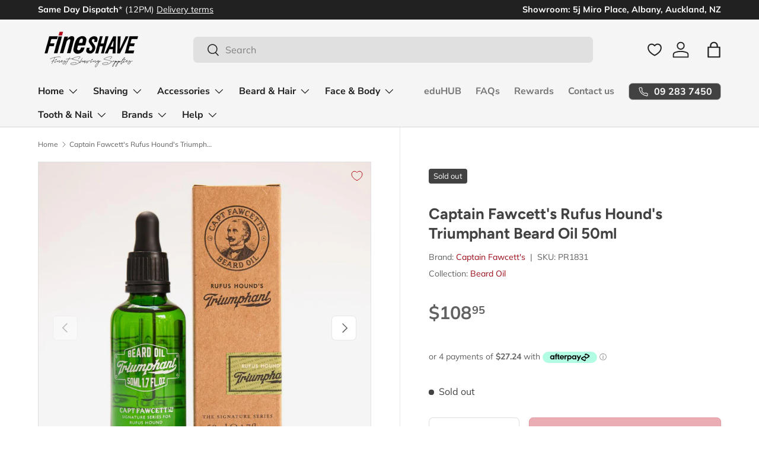

--- FILE ---
content_type: text/html; charset=utf-8
request_url: https://fineshave.co.nz/products/captain-fawcetts-rufus-hounds-triumphant-beard-oil-50ml
body_size: 77943
content:
<!doctype html>
<html class="no-js" lang="en" dir="ltr">
<head><meta charset="utf-8">
<meta name="viewport" content="width=device-width,initial-scale=1">
<title>Captain Fawcett&#39;s Rufus Hound&#39;s Triumphant Beard Oil 50ml &ndash; FineShave</title><link rel="canonical" href="https://fineshave.co.nz/products/captain-fawcetts-rufus-hounds-triumphant-beard-oil-50ml"><link rel="icon" href="//fineshave.co.nz/cdn/shop/files/FineSHAVE-Logo-small-circle-_Shopify-Fav-180-180.png?crop=center&height=48&v=1748993360&width=48" type="image/png">
  <link rel="apple-touch-icon" href="//fineshave.co.nz/cdn/shop/files/FineSHAVE-Logo-small-circle-_Shopify-Fav-180-180.png?crop=center&height=180&v=1748993360&width=180"><meta name="description" content="Captain Fawcett’s Triumphant collaboration with actor, comedian &amp;amp; all round good egg Rufus Hound has resulted in a rather splendid travel sized Beard Oil. A delightful fragrance somewhat reminiscent of the balmy days of Spring; olfactory rural stimuli reaped whilst riding his beloved motorcycle thru England’s green"><meta property="og:site_name" content="FineShave">
<meta property="og:url" content="https://fineshave.co.nz/products/captain-fawcetts-rufus-hounds-triumphant-beard-oil-50ml">
<meta property="og:title" content="Captain Fawcett&#39;s Rufus Hound&#39;s Triumphant Beard Oil 50ml">
<meta property="og:type" content="product">
<meta property="og:description" content="Captain Fawcett’s Triumphant collaboration with actor, comedian &amp;amp; all round good egg Rufus Hound has resulted in a rather splendid travel sized Beard Oil. A delightful fragrance somewhat reminiscent of the balmy days of Spring; olfactory rural stimuli reaped whilst riding his beloved motorcycle thru England’s green"><meta property="og:image" content="http://fineshave.co.nz/cdn/shop/products/0saa27U8RWG1IJRfbV3X_Captain_Fawcett_s_Rufus_Hound_s_Triumphant_Beard_Oil_50ml_-_1_d2452740-9a36-40ba-a807-de98bdf88225.jpg?crop=center&height=1200&v=1709461700&width=1200">
  <meta property="og:image:secure_url" content="https://fineshave.co.nz/cdn/shop/products/0saa27U8RWG1IJRfbV3X_Captain_Fawcett_s_Rufus_Hound_s_Triumphant_Beard_Oil_50ml_-_1_d2452740-9a36-40ba-a807-de98bdf88225.jpg?crop=center&height=1200&v=1709461700&width=1200">
  <meta property="og:image:width" content="1000">
  <meta property="og:image:height" content="1000"><meta property="og:price:amount" content="108.95">
  <meta property="og:price:currency" content="NZD"><meta name="twitter:card" content="summary_large_image">
<meta name="twitter:title" content="Captain Fawcett&#39;s Rufus Hound&#39;s Triumphant Beard Oil 50ml">
<meta name="twitter:description" content="Captain Fawcett’s Triumphant collaboration with actor, comedian &amp;amp; all round good egg Rufus Hound has resulted in a rather splendid travel sized Beard Oil. A delightful fragrance somewhat reminiscent of the balmy days of Spring; olfactory rural stimuli reaped whilst riding his beloved motorcycle thru England’s green">
<link rel="preload" href="//fineshave.co.nz/cdn/shop/t/124/assets/main.css?v=25614455931290514661744545656" as="style"><style data-shopify>
@font-face {
  font-family: Muli;
  font-weight: 400;
  font-style: normal;
  font-display: swap;
  src: url("//fineshave.co.nz/cdn/fonts/muli/muli_n4.e949947cfff05efcc994b2e2db40359a04fa9a92.woff2") format("woff2"),
       url("//fineshave.co.nz/cdn/fonts/muli/muli_n4.35355e4a0c27c9bc94d9af3f9bcb586d8229277a.woff") format("woff");
}
@font-face {
  font-family: Muli;
  font-weight: 700;
  font-style: normal;
  font-display: swap;
  src: url("//fineshave.co.nz/cdn/fonts/muli/muli_n7.c8c44d0404947d89610714223e630c4cbe005587.woff2") format("woff2"),
       url("//fineshave.co.nz/cdn/fonts/muli/muli_n7.4cbcffea6175d46b4d67e9408244a5b38c2ac568.woff") format("woff");
}
@font-face {
  font-family: Muli;
  font-weight: 400;
  font-style: italic;
  font-display: swap;
  src: url("//fineshave.co.nz/cdn/fonts/muli/muli_i4.c0a1ea800bab5884ab82e4eb25a6bd25121bd08c.woff2") format("woff2"),
       url("//fineshave.co.nz/cdn/fonts/muli/muli_i4.a6c39b1b31d876de7f99b3646461aa87120de6ed.woff") format("woff");
}
@font-face {
  font-family: Muli;
  font-weight: 700;
  font-style: italic;
  font-display: swap;
  src: url("//fineshave.co.nz/cdn/fonts/muli/muli_i7.34eedbf231efa20bd065d55f6f71485730632c7b.woff2") format("woff2"),
       url("//fineshave.co.nz/cdn/fonts/muli/muli_i7.2b4df846821493e68344d0b0212997d071bf38b7.woff") format("woff");
}
@font-face {
  font-family: Figtree;
  font-weight: 700;
  font-style: normal;
  font-display: swap;
  src: url("//fineshave.co.nz/cdn/fonts/figtree/figtree_n7.2fd9bfe01586148e644724096c9d75e8c7a90e55.woff2") format("woff2"),
       url("//fineshave.co.nz/cdn/fonts/figtree/figtree_n7.ea05de92d862f9594794ab281c4c3a67501ef5fc.woff") format("woff");
}
@font-face {
  font-family: "Nunito Sans";
  font-weight: 700;
  font-style: normal;
  font-display: swap;
  src: url("//fineshave.co.nz/cdn/fonts/nunito_sans/nunitosans_n7.25d963ed46da26098ebeab731e90d8802d989fa5.woff2") format("woff2"),
       url("//fineshave.co.nz/cdn/fonts/nunito_sans/nunitosans_n7.d32e3219b3d2ec82285d3027bd673efc61a996c8.woff") format("woff");
}
:root {
      --bg-color: 255 255 255 / 1.0;
      --bg-color-og: 255 255 255 / 1.0;
      --heading-color: 66 66 66;
      --text-color: 97 97 97;
      --text-color-og: 97 97 97;
      --scrollbar-color: 97 97 97;
      --link-color: 156 10 24;
      --link-color-og: 156 10 24;
      --star-color: 251 188 4;--swatch-border-color-default: 223 223 223;
        --swatch-border-color-active: 176 176 176;
        --swatch-card-size: 24px;
        --swatch-variant-picker-size: 64px;--color-scheme-1-bg: 245 245 245 / 1.0;
      --color-scheme-1-grad: ;
      --color-scheme-1-heading: 66 66 66;
      --color-scheme-1-text: 97 97 97;
      --color-scheme-1-btn-bg: 180 12 28;
      --color-scheme-1-btn-text: 255 255 255;
      --color-scheme-1-btn-bg-hover: 203 51 66;--color-scheme-2-bg: 238 238 238 / 1.0;
      --color-scheme-2-grad: ;
      --color-scheme-2-heading: 66 66 66;
      --color-scheme-2-text: 97 97 97;
      --color-scheme-2-btn-bg: 180 12 28;
      --color-scheme-2-btn-text: 255 255 255;
      --color-scheme-2-btn-bg-hover: 203 51 66;--color-scheme-3-bg: 33 33 33 / 1.0;
      --color-scheme-3-grad: radial-gradient(rgba(33, 33, 33, 0.75), rgba(33, 33, 33, 0.75) 100%);
      --color-scheme-3-heading: 245 245 245;
      --color-scheme-3-text: 247 247 247;
      --color-scheme-3-btn-bg: 247 247 247;
      --color-scheme-3-btn-text: 66 66 66;
      --color-scheme-3-btn-bg-hover: 228 228 228;

      --drawer-bg-color: 255 255 255 / 1.0;
      --drawer-text-color: 66 66 66;

      --panel-bg-color: 238 238 238 / 1.0;
      --panel-heading-color: 66 66 66;
      --panel-text-color: 97 97 97;

      --in-stock-text-color: 46 125 50;
      --low-stock-text-color: 202 114 34;
      --very-low-stock-text-color: 179 34 34;
      --no-stock-text-color: 66 66 66;
      --no-stock-backordered-text-color: 119 119 119;

      --error-bg-color: 252 237 238;
      --error-text-color: 180 12 28;
      --success-bg-color: 232 246 234;
      --success-text-color: 44 126 63;
      --info-bg-color: 228 237 250;
      --info-text-color: 26 102 210;

      --heading-font-family: Figtree, sans-serif;
      --heading-font-style: normal;
      --heading-font-weight: 700;
      --heading-scale-start: 6;

      --navigation-font-family: "Nunito Sans", sans-serif;
      --navigation-font-style: normal;
      --navigation-font-weight: 700;--heading-text-transform: none;
--subheading-text-transform: none;
      --body-font-family: Muli, sans-serif;
      --body-font-style: normal;
      --body-font-weight: 400;
      --body-font-size: 16;

      --section-gap: 48;
      --heading-gap: calc(8 * var(--space-unit));--grid-column-gap: 20px;--btn-bg-color: 180 12 28;
      --btn-bg-hover-color: 203 51 66;
      --btn-text-color: 255 255 255;
      --btn-bg-color-og: 180 12 28;
      --btn-text-color-og: 255 255 255;
      --btn-alt-bg-color: 255 255 255;
      --btn-alt-bg-alpha: 1.0;
      --btn-alt-text-color: 180 12 28;
      --btn-border-width: 1px;
      --btn-padding-y: 12px;

      
      --btn-border-radius: 7px;
      

      --btn-lg-border-radius: 50%;
      --btn-icon-border-radius: 50%;
      --input-with-btn-inner-radius: var(--btn-border-radius);

      --input-bg-color: 255 255 255 / 1.0;
      --input-text-color: 97 97 97;
      --input-border-width: 1px;
      --input-border-radius: 6px;
      --textarea-border-radius: 6px;
      --input-border-radius: 7px;
      --input-bg-color-diff-3: #f7f7f7;
      --input-bg-color-diff-6: #f0f0f0;

      --modal-border-radius: 6px;
      --modal-overlay-color: 0 0 0;
      --modal-overlay-opacity: 0.4;
      --drawer-border-radius: 6px;
      --overlay-border-radius: 6px;

      --custom-label-bg-color: 2 119 189;
      --custom-label-text-color: 255 255 255;--sale-label-bg-color: 179 34 34;
      --sale-label-text-color: 255 255 255;--sold-out-label-bg-color: 66 66 66;
      --sold-out-label-text-color: 255 255 255;--new-label-bg-color: 106 27 154;
      --new-label-text-color: 255 255 255;--preorder-label-bg-color: 103 170 249;
      --preorder-label-text-color: 255 255 255;

      --collection-label-color: 0 126 18;

      --page-width: 1590px;
      --gutter-sm: 20px;
      --gutter-md: 32px;
      --gutter-lg: 64px;

      --payment-terms-bg-color: #ffffff;

      --coll-card-bg-color: rgba(0,0,0,0);
      --coll-card-border-color: rgba(0,0,0,0);

      --card-highlight-bg-color: #F9F9F9;
      --card-highlight-text-color: 85 85 85;
      --card-highlight-border-color: #E1E1E1;--card-bg-color: #f5f5f5;
      --card-text-color: 66 66 66;
      --card-border-color: #e0e0e0;--blend-bg-color: rgba(0,0,0,0);
        
          --aos-animate-duration: 0.6s;
        

        
          --aos-min-width: 0;
        
      

      --reading-width: 48em;
    }

    @media (max-width: 769px) {
      :root {
        --reading-width: 36em;
      }
    }
  </style><link rel="stylesheet" href="//fineshave.co.nz/cdn/shop/t/124/assets/main.css?v=25614455931290514661744545656">
  <script src="//fineshave.co.nz/cdn/shop/t/124/assets/main.js?v=76476094356780495751729203698" defer="defer"></script><link rel="preload" href="//fineshave.co.nz/cdn/fonts/muli/muli_n4.e949947cfff05efcc994b2e2db40359a04fa9a92.woff2" as="font" type="font/woff2" crossorigin fetchpriority="high"><link rel="preload" href="//fineshave.co.nz/cdn/fonts/figtree/figtree_n7.2fd9bfe01586148e644724096c9d75e8c7a90e55.woff2" as="font" type="font/woff2" crossorigin fetchpriority="high"><script>window.performance && window.performance.mark && window.performance.mark('shopify.content_for_header.start');</script><meta name="facebook-domain-verification" content="ncbgw87jww6uw4r1jxof2x88n2uww8">
<meta name="facebook-domain-verification" content="3q1to9lwadbwrp3sledbyfmxklh59v">
<meta name="facebook-domain-verification" content="4q0jxah3n7za8c1u74s430x6mgrl0q">
<meta id="shopify-digital-wallet" name="shopify-digital-wallet" content="/2042842/digital_wallets/dialog">
<meta name="shopify-checkout-api-token" content="b77be5b125e1c0b7c9562fdc557f6eb1">
<meta id="in-context-paypal-metadata" data-shop-id="2042842" data-venmo-supported="false" data-environment="production" data-locale="en_US" data-paypal-v4="true" data-currency="NZD">
<link rel="alternate" type="application/json+oembed" href="https://fineshave.co.nz/products/captain-fawcetts-rufus-hounds-triumphant-beard-oil-50ml.oembed">
<script async="async" src="/checkouts/internal/preloads.js?locale=en-NZ"></script>
<link rel="preconnect" href="https://shop.app" crossorigin="anonymous">
<script async="async" src="https://shop.app/checkouts/internal/preloads.js?locale=en-NZ&shop_id=2042842" crossorigin="anonymous"></script>
<script id="apple-pay-shop-capabilities" type="application/json">{"shopId":2042842,"countryCode":"NZ","currencyCode":"NZD","merchantCapabilities":["supports3DS"],"merchantId":"gid:\/\/shopify\/Shop\/2042842","merchantName":"FineShave","requiredBillingContactFields":["postalAddress","email"],"requiredShippingContactFields":["postalAddress","email"],"shippingType":"shipping","supportedNetworks":["visa","masterCard","amex","jcb"],"total":{"type":"pending","label":"FineShave","amount":"1.00"},"shopifyPaymentsEnabled":true,"supportsSubscriptions":true}</script>
<script id="shopify-features" type="application/json">{"accessToken":"b77be5b125e1c0b7c9562fdc557f6eb1","betas":["rich-media-storefront-analytics"],"domain":"fineshave.co.nz","predictiveSearch":true,"shopId":2042842,"locale":"en"}</script>
<script>var Shopify = Shopify || {};
Shopify.shop = "fineshave.myshopify.com";
Shopify.locale = "en";
Shopify.currency = {"active":"NZD","rate":"1.0"};
Shopify.country = "NZ";
Shopify.theme = {"name":"Enterprise 1.6.1","id":130041249897,"schema_name":"Enterprise","schema_version":"1.6.1","theme_store_id":1657,"role":"main"};
Shopify.theme.handle = "null";
Shopify.theme.style = {"id":null,"handle":null};
Shopify.cdnHost = "fineshave.co.nz/cdn";
Shopify.routes = Shopify.routes || {};
Shopify.routes.root = "/";</script>
<script type="module">!function(o){(o.Shopify=o.Shopify||{}).modules=!0}(window);</script>
<script>!function(o){function n(){var o=[];function n(){o.push(Array.prototype.slice.apply(arguments))}return n.q=o,n}var t=o.Shopify=o.Shopify||{};t.loadFeatures=n(),t.autoloadFeatures=n()}(window);</script>
<script>
  window.ShopifyPay = window.ShopifyPay || {};
  window.ShopifyPay.apiHost = "shop.app\/pay";
  window.ShopifyPay.redirectState = null;
</script>
<script id="shop-js-analytics" type="application/json">{"pageType":"product"}</script>
<script defer="defer" async type="module" src="//fineshave.co.nz/cdn/shopifycloud/shop-js/modules/v2/client.init-shop-cart-sync_C5BV16lS.en.esm.js"></script>
<script defer="defer" async type="module" src="//fineshave.co.nz/cdn/shopifycloud/shop-js/modules/v2/chunk.common_CygWptCX.esm.js"></script>
<script type="module">
  await import("//fineshave.co.nz/cdn/shopifycloud/shop-js/modules/v2/client.init-shop-cart-sync_C5BV16lS.en.esm.js");
await import("//fineshave.co.nz/cdn/shopifycloud/shop-js/modules/v2/chunk.common_CygWptCX.esm.js");

  window.Shopify.SignInWithShop?.initShopCartSync?.({"fedCMEnabled":true,"windoidEnabled":true});

</script>
<script>
  window.Shopify = window.Shopify || {};
  if (!window.Shopify.featureAssets) window.Shopify.featureAssets = {};
  window.Shopify.featureAssets['shop-js'] = {"shop-cart-sync":["modules/v2/client.shop-cart-sync_ZFArdW7E.en.esm.js","modules/v2/chunk.common_CygWptCX.esm.js"],"init-fed-cm":["modules/v2/client.init-fed-cm_CmiC4vf6.en.esm.js","modules/v2/chunk.common_CygWptCX.esm.js"],"shop-button":["modules/v2/client.shop-button_tlx5R9nI.en.esm.js","modules/v2/chunk.common_CygWptCX.esm.js"],"shop-cash-offers":["modules/v2/client.shop-cash-offers_DOA2yAJr.en.esm.js","modules/v2/chunk.common_CygWptCX.esm.js","modules/v2/chunk.modal_D71HUcav.esm.js"],"init-windoid":["modules/v2/client.init-windoid_sURxWdc1.en.esm.js","modules/v2/chunk.common_CygWptCX.esm.js"],"shop-toast-manager":["modules/v2/client.shop-toast-manager_ClPi3nE9.en.esm.js","modules/v2/chunk.common_CygWptCX.esm.js"],"init-shop-email-lookup-coordinator":["modules/v2/client.init-shop-email-lookup-coordinator_B8hsDcYM.en.esm.js","modules/v2/chunk.common_CygWptCX.esm.js"],"init-shop-cart-sync":["modules/v2/client.init-shop-cart-sync_C5BV16lS.en.esm.js","modules/v2/chunk.common_CygWptCX.esm.js"],"avatar":["modules/v2/client.avatar_BTnouDA3.en.esm.js"],"pay-button":["modules/v2/client.pay-button_FdsNuTd3.en.esm.js","modules/v2/chunk.common_CygWptCX.esm.js"],"init-customer-accounts":["modules/v2/client.init-customer-accounts_DxDtT_ad.en.esm.js","modules/v2/client.shop-login-button_C5VAVYt1.en.esm.js","modules/v2/chunk.common_CygWptCX.esm.js","modules/v2/chunk.modal_D71HUcav.esm.js"],"init-shop-for-new-customer-accounts":["modules/v2/client.init-shop-for-new-customer-accounts_ChsxoAhi.en.esm.js","modules/v2/client.shop-login-button_C5VAVYt1.en.esm.js","modules/v2/chunk.common_CygWptCX.esm.js","modules/v2/chunk.modal_D71HUcav.esm.js"],"shop-login-button":["modules/v2/client.shop-login-button_C5VAVYt1.en.esm.js","modules/v2/chunk.common_CygWptCX.esm.js","modules/v2/chunk.modal_D71HUcav.esm.js"],"init-customer-accounts-sign-up":["modules/v2/client.init-customer-accounts-sign-up_CPSyQ0Tj.en.esm.js","modules/v2/client.shop-login-button_C5VAVYt1.en.esm.js","modules/v2/chunk.common_CygWptCX.esm.js","modules/v2/chunk.modal_D71HUcav.esm.js"],"shop-follow-button":["modules/v2/client.shop-follow-button_Cva4Ekp9.en.esm.js","modules/v2/chunk.common_CygWptCX.esm.js","modules/v2/chunk.modal_D71HUcav.esm.js"],"checkout-modal":["modules/v2/client.checkout-modal_BPM8l0SH.en.esm.js","modules/v2/chunk.common_CygWptCX.esm.js","modules/v2/chunk.modal_D71HUcav.esm.js"],"lead-capture":["modules/v2/client.lead-capture_Bi8yE_yS.en.esm.js","modules/v2/chunk.common_CygWptCX.esm.js","modules/v2/chunk.modal_D71HUcav.esm.js"],"shop-login":["modules/v2/client.shop-login_D6lNrXab.en.esm.js","modules/v2/chunk.common_CygWptCX.esm.js","modules/v2/chunk.modal_D71HUcav.esm.js"],"payment-terms":["modules/v2/client.payment-terms_CZxnsJam.en.esm.js","modules/v2/chunk.common_CygWptCX.esm.js","modules/v2/chunk.modal_D71HUcav.esm.js"]};
</script>
<script>(function() {
  var isLoaded = false;
  function asyncLoad() {
    if (isLoaded) return;
    isLoaded = true;
    var urls = ["https:\/\/d10lpsik1i8c69.cloudfront.net\/w.js?shop=fineshave.myshopify.com","\/\/searchserverapi.com\/widgets\/shopify\/init.js?a=2g7Y4b2p9d\u0026shop=fineshave.myshopify.com","https:\/\/sbzstag.cirkleinc.com\/?shop=fineshave.myshopify.com"];
    for (var i = 0; i < urls.length; i++) {
      var s = document.createElement('script');
      s.type = 'text/javascript';
      s.async = true;
      s.src = urls[i];
      var x = document.getElementsByTagName('script')[0];
      x.parentNode.insertBefore(s, x);
    }
  };
  if(window.attachEvent) {
    window.attachEvent('onload', asyncLoad);
  } else {
    window.addEventListener('load', asyncLoad, false);
  }
})();</script>
<script id="__st">var __st={"a":2042842,"offset":46800,"reqid":"c628f58b-4602-431a-bc1c-e75a150e1099-1768749742","pageurl":"fineshave.co.nz\/products\/captain-fawcetts-rufus-hounds-triumphant-beard-oil-50ml","u":"1c7e5592de0d","p":"product","rtyp":"product","rid":4416261161065};</script>
<script>window.ShopifyPaypalV4VisibilityTracking = true;</script>
<script id="captcha-bootstrap">!function(){'use strict';const t='contact',e='account',n='new_comment',o=[[t,t],['blogs',n],['comments',n],[t,'customer']],c=[[e,'customer_login'],[e,'guest_login'],[e,'recover_customer_password'],[e,'create_customer']],r=t=>t.map((([t,e])=>`form[action*='/${t}']:not([data-nocaptcha='true']) input[name='form_type'][value='${e}']`)).join(','),a=t=>()=>t?[...document.querySelectorAll(t)].map((t=>t.form)):[];function s(){const t=[...o],e=r(t);return a(e)}const i='password',u='form_key',d=['recaptcha-v3-token','g-recaptcha-response','h-captcha-response',i],f=()=>{try{return window.sessionStorage}catch{return}},m='__shopify_v',_=t=>t.elements[u];function p(t,e,n=!1){try{const o=window.sessionStorage,c=JSON.parse(o.getItem(e)),{data:r}=function(t){const{data:e,action:n}=t;return t[m]||n?{data:e,action:n}:{data:t,action:n}}(c);for(const[e,n]of Object.entries(r))t.elements[e]&&(t.elements[e].value=n);n&&o.removeItem(e)}catch(o){console.error('form repopulation failed',{error:o})}}const l='form_type',E='cptcha';function T(t){t.dataset[E]=!0}const w=window,h=w.document,L='Shopify',v='ce_forms',y='captcha';let A=!1;((t,e)=>{const n=(g='f06e6c50-85a8-45c8-87d0-21a2b65856fe',I='https://cdn.shopify.com/shopifycloud/storefront-forms-hcaptcha/ce_storefront_forms_captcha_hcaptcha.v1.5.2.iife.js',D={infoText:'Protected by hCaptcha',privacyText:'Privacy',termsText:'Terms'},(t,e,n)=>{const o=w[L][v],c=o.bindForm;if(c)return c(t,g,e,D).then(n);var r;o.q.push([[t,g,e,D],n]),r=I,A||(h.body.append(Object.assign(h.createElement('script'),{id:'captcha-provider',async:!0,src:r})),A=!0)});var g,I,D;w[L]=w[L]||{},w[L][v]=w[L][v]||{},w[L][v].q=[],w[L][y]=w[L][y]||{},w[L][y].protect=function(t,e){n(t,void 0,e),T(t)},Object.freeze(w[L][y]),function(t,e,n,w,h,L){const[v,y,A,g]=function(t,e,n){const i=e?o:[],u=t?c:[],d=[...i,...u],f=r(d),m=r(i),_=r(d.filter((([t,e])=>n.includes(e))));return[a(f),a(m),a(_),s()]}(w,h,L),I=t=>{const e=t.target;return e instanceof HTMLFormElement?e:e&&e.form},D=t=>v().includes(t);t.addEventListener('submit',(t=>{const e=I(t);if(!e)return;const n=D(e)&&!e.dataset.hcaptchaBound&&!e.dataset.recaptchaBound,o=_(e),c=g().includes(e)&&(!o||!o.value);(n||c)&&t.preventDefault(),c&&!n&&(function(t){try{if(!f())return;!function(t){const e=f();if(!e)return;const n=_(t);if(!n)return;const o=n.value;o&&e.removeItem(o)}(t);const e=Array.from(Array(32),(()=>Math.random().toString(36)[2])).join('');!function(t,e){_(t)||t.append(Object.assign(document.createElement('input'),{type:'hidden',name:u})),t.elements[u].value=e}(t,e),function(t,e){const n=f();if(!n)return;const o=[...t.querySelectorAll(`input[type='${i}']`)].map((({name:t})=>t)),c=[...d,...o],r={};for(const[a,s]of new FormData(t).entries())c.includes(a)||(r[a]=s);n.setItem(e,JSON.stringify({[m]:1,action:t.action,data:r}))}(t,e)}catch(e){console.error('failed to persist form',e)}}(e),e.submit())}));const S=(t,e)=>{t&&!t.dataset[E]&&(n(t,e.some((e=>e===t))),T(t))};for(const o of['focusin','change'])t.addEventListener(o,(t=>{const e=I(t);D(e)&&S(e,y())}));const B=e.get('form_key'),M=e.get(l),P=B&&M;t.addEventListener('DOMContentLoaded',(()=>{const t=y();if(P)for(const e of t)e.elements[l].value===M&&p(e,B);[...new Set([...A(),...v().filter((t=>'true'===t.dataset.shopifyCaptcha))])].forEach((e=>S(e,t)))}))}(h,new URLSearchParams(w.location.search),n,t,e,['guest_login'])})(!0,!0)}();</script>
<script integrity="sha256-4kQ18oKyAcykRKYeNunJcIwy7WH5gtpwJnB7kiuLZ1E=" data-source-attribution="shopify.loadfeatures" defer="defer" src="//fineshave.co.nz/cdn/shopifycloud/storefront/assets/storefront/load_feature-a0a9edcb.js" crossorigin="anonymous"></script>
<script crossorigin="anonymous" defer="defer" src="//fineshave.co.nz/cdn/shopifycloud/storefront/assets/shopify_pay/storefront-65b4c6d7.js?v=20250812"></script>
<script data-source-attribution="shopify.dynamic_checkout.dynamic.init">var Shopify=Shopify||{};Shopify.PaymentButton=Shopify.PaymentButton||{isStorefrontPortableWallets:!0,init:function(){window.Shopify.PaymentButton.init=function(){};var t=document.createElement("script");t.src="https://fineshave.co.nz/cdn/shopifycloud/portable-wallets/latest/portable-wallets.en.js",t.type="module",document.head.appendChild(t)}};
</script>
<script data-source-attribution="shopify.dynamic_checkout.buyer_consent">
  function portableWalletsHideBuyerConsent(e){var t=document.getElementById("shopify-buyer-consent"),n=document.getElementById("shopify-subscription-policy-button");t&&n&&(t.classList.add("hidden"),t.setAttribute("aria-hidden","true"),n.removeEventListener("click",e))}function portableWalletsShowBuyerConsent(e){var t=document.getElementById("shopify-buyer-consent"),n=document.getElementById("shopify-subscription-policy-button");t&&n&&(t.classList.remove("hidden"),t.removeAttribute("aria-hidden"),n.addEventListener("click",e))}window.Shopify?.PaymentButton&&(window.Shopify.PaymentButton.hideBuyerConsent=portableWalletsHideBuyerConsent,window.Shopify.PaymentButton.showBuyerConsent=portableWalletsShowBuyerConsent);
</script>
<script data-source-attribution="shopify.dynamic_checkout.cart.bootstrap">document.addEventListener("DOMContentLoaded",(function(){function t(){return document.querySelector("shopify-accelerated-checkout-cart, shopify-accelerated-checkout")}if(t())Shopify.PaymentButton.init();else{new MutationObserver((function(e,n){t()&&(Shopify.PaymentButton.init(),n.disconnect())})).observe(document.body,{childList:!0,subtree:!0})}}));
</script>
<link id="shopify-accelerated-checkout-styles" rel="stylesheet" media="screen" href="https://fineshave.co.nz/cdn/shopifycloud/portable-wallets/latest/accelerated-checkout-backwards-compat.css" crossorigin="anonymous">
<style id="shopify-accelerated-checkout-cart">
        #shopify-buyer-consent {
  margin-top: 1em;
  display: inline-block;
  width: 100%;
}

#shopify-buyer-consent.hidden {
  display: none;
}

#shopify-subscription-policy-button {
  background: none;
  border: none;
  padding: 0;
  text-decoration: underline;
  font-size: inherit;
  cursor: pointer;
}

#shopify-subscription-policy-button::before {
  box-shadow: none;
}

      </style>
<script id="sections-script" data-sections="header,footer" defer="defer" src="//fineshave.co.nz/cdn/shop/t/124/compiled_assets/scripts.js?10970"></script>
<script>window.performance && window.performance.mark && window.performance.mark('shopify.content_for_header.end');</script>
<script src="//fineshave.co.nz/cdn/shop/t/124/assets/blur-messages.js?v=98620774460636405321729203698" defer="defer"></script>
    <script src="//fineshave.co.nz/cdn/shop/t/124/assets/animate-on-scroll.js?v=15249566486942820451729203697" defer="defer"></script>
    <link rel="stylesheet" href="//fineshave.co.nz/cdn/shop/t/124/assets/animate-on-scroll.css?v=116194678796051782541729203697">
  

  <script>document.documentElement.className = document.documentElement.className.replace('no-js', 'js');</script><!-- CC Custom Head Start --><!-- CC Custom Head End --><!-- BEGIN app block: shopify://apps/judge-me-reviews/blocks/judgeme_core/61ccd3b1-a9f2-4160-9fe9-4fec8413e5d8 --><!-- Start of Judge.me Core -->






<link rel="dns-prefetch" href="https://cdnwidget.judge.me">
<link rel="dns-prefetch" href="https://cdn.judge.me">
<link rel="dns-prefetch" href="https://cdn1.judge.me">
<link rel="dns-prefetch" href="https://api.judge.me">

<script data-cfasync='false' class='jdgm-settings-script'>window.jdgmSettings={"pagination":5,"disable_web_reviews":true,"badge_no_review_text":"No reviews","badge_n_reviews_text":"{{ n }} review/reviews","badge_star_color":"#FBBC04","hide_badge_preview_if_no_reviews":true,"badge_hide_text":false,"enforce_center_preview_badge":false,"widget_title":"Customer Reviews","widget_open_form_text":"Write a review","widget_close_form_text":"Cancel review","widget_refresh_page_text":"Refresh page","widget_summary_text":"Based on {{ number_of_reviews }} review/reviews","widget_no_review_text":"Be the first to write a review","widget_name_field_text":"Display name","widget_verified_name_field_text":"Verified Name (public)","widget_name_placeholder_text":"Display name","widget_required_field_error_text":"This field is required.","widget_email_field_text":"Email address","widget_verified_email_field_text":"Verified Email (private, can not be edited)","widget_email_placeholder_text":"Your email address","widget_email_field_error_text":"Please enter a valid email address.","widget_rating_field_text":"Rating","widget_review_title_field_text":"Review Title","widget_review_title_placeholder_text":"Give your review a title","widget_review_body_field_text":"Review content","widget_review_body_placeholder_text":"Start writing here...","widget_pictures_field_text":"Picture/Video (optional)","widget_submit_review_text":"Submit Review","widget_submit_verified_review_text":"Submit Verified Review","widget_submit_success_msg_with_auto_publish":"Thank you! Please refresh the page in a few moments to see your review. You can remove or edit your review by logging into \u003ca href='https://judge.me/login' target='_blank' rel='nofollow noopener'\u003eJudge.me\u003c/a\u003e","widget_submit_success_msg_no_auto_publish":"Thank you! Your review will be published as soon as it is approved by the shop admin. You can remove or edit your review by logging into \u003ca href='https://judge.me/login' target='_blank' rel='nofollow noopener'\u003eJudge.me\u003c/a\u003e","widget_show_default_reviews_out_of_total_text":"Showing {{ n_reviews_shown }} out of {{ n_reviews }} reviews.","widget_show_all_link_text":"Show all","widget_show_less_link_text":"Show less","widget_author_said_text":"{{ reviewer_name }} said:","widget_days_text":"{{ n }} days ago","widget_weeks_text":"{{ n }} week/weeks ago","widget_months_text":"{{ n }} month/months ago","widget_years_text":"{{ n }} year/years ago","widget_yesterday_text":"Yesterday","widget_today_text":"Today","widget_replied_text":"\u003e\u003e {{ shop_name }} replied:","widget_read_more_text":"READ MORE →","widget_reviewer_name_as_initial":"all_initials","widget_rating_filter_color":"#616161","widget_rating_filter_see_all_text":"See all reviews","widget_sorting_most_recent_text":"Most Recent","widget_sorting_highest_rating_text":"Highest Rating","widget_sorting_lowest_rating_text":"Lowest Rating","widget_sorting_with_pictures_text":"Only Pictures","widget_sorting_most_helpful_text":"Most Helpful","widget_open_question_form_text":"Ask a question","widget_reviews_subtab_text":"Reviews","widget_questions_subtab_text":"Questions","widget_question_label_text":"Question","widget_answer_label_text":"Answer","widget_question_placeholder_text":"Write your question here","widget_submit_question_text":"Submit Question","widget_question_submit_success_text":"Thank you for your question! We will notify you once it gets answered.","widget_star_color":"#FBBC04","verified_badge_text":"Verified","verified_badge_bg_color":"#616161","verified_badge_text_color":"#FFFFFF","verified_badge_placement":"left-of-reviewer-name","widget_review_max_height":4,"widget_hide_border":true,"widget_social_share":true,"widget_thumb":true,"widget_review_location_show":true,"widget_location_format":"state_country_only","all_reviews_include_out_of_store_products":true,"all_reviews_out_of_store_text":"(out of store)","all_reviews_pagination":100,"all_reviews_product_name_prefix_text":"about","enable_review_pictures":true,"enable_question_anwser":false,"widget_theme":"carousel","review_date_format":"dd/mm/yyyy","default_sort_method":"most-recent","widget_product_reviews_subtab_text":"Product Reviews","widget_shop_reviews_subtab_text":"Shop Reviews","widget_other_products_reviews_text":"Reviews for other products","widget_store_reviews_subtab_text":"Store reviews","widget_no_store_reviews_text":"This store hasn't received any reviews yet","widget_web_restriction_product_reviews_text":"This product hasn't received any reviews yet","widget_no_items_text":"No items found","widget_show_more_text":"Show more","widget_write_a_store_review_text":"Write a Store Review","widget_other_languages_heading":"Reviews in Other Languages","widget_translate_review_text":"Translate review to {{ language }}","widget_translating_review_text":"Translating...","widget_show_original_translation_text":"Show original ({{ language }})","widget_translate_review_failed_text":"Review couldn't be translated.","widget_translate_review_retry_text":"Retry","widget_translate_review_try_again_later_text":"Try again later","show_product_url_for_grouped_product":false,"widget_sorting_pictures_first_text":"Pictures First","show_pictures_on_all_rev_page_mobile":true,"show_pictures_on_all_rev_page_desktop":true,"floating_tab_hide_mobile_install_preference":false,"floating_tab_button_name":"★ Reviews","floating_tab_title":"Let customers speak for us","floating_tab_button_color":"","floating_tab_button_background_color":"","floating_tab_url":"","floating_tab_url_enabled":true,"floating_tab_tab_style":"text","all_reviews_text_badge_text":"Customers rate us {{ shop.metafields.judgeme.all_reviews_rating | round: 1 }}/5 based on {{ shop.metafields.judgeme.all_reviews_count }} reviews.","all_reviews_text_badge_text_branded_style":"{{ shop.metafields.judgeme.all_reviews_rating | round: 1 }} out of 5 stars based on {{ shop.metafields.judgeme.all_reviews_count }} reviews","is_all_reviews_text_badge_a_link":true,"show_stars_for_all_reviews_text_badge":true,"all_reviews_text_badge_url":"","all_reviews_text_style":"text","all_reviews_text_color_style":"judgeme_brand_color","all_reviews_text_color":"#108474","all_reviews_text_show_jm_brand":true,"featured_carousel_show_header":true,"featured_carousel_title":"Let customers speak for us","testimonials_carousel_title":"Customers are saying","videos_carousel_title":"Real customer stories","cards_carousel_title":"Customers are saying","featured_carousel_count_text":"🙏","featured_carousel_add_link_to_all_reviews_page":true,"featured_carousel_url":"https://fineshave.co.nz/pages/reviews","featured_carousel_show_images":true,"featured_carousel_autoslide_interval":7,"featured_carousel_arrows_on_the_sides":true,"featured_carousel_height":250,"featured_carousel_width":80,"featured_carousel_image_size":0,"featured_carousel_image_height":250,"featured_carousel_arrow_color":"#B40C1C","verified_count_badge_style":"vintage","verified_count_badge_orientation":"horizontal","verified_count_badge_color_style":"judgeme_brand_color","verified_count_badge_color":"#108474","is_verified_count_badge_a_link":true,"verified_count_badge_url":"","verified_count_badge_show_jm_brand":true,"widget_rating_preset_default":5,"widget_first_sub_tab":"product-reviews","widget_show_histogram":true,"widget_histogram_use_custom_color":true,"widget_pagination_use_custom_color":true,"widget_star_use_custom_color":true,"widget_verified_badge_use_custom_color":true,"widget_write_review_use_custom_color":false,"picture_reminder_submit_button":"Upload Pictures","enable_review_videos":true,"mute_video_by_default":true,"widget_sorting_videos_first_text":"Videos First","widget_review_pending_text":"Pending","featured_carousel_items_for_large_screen":5,"social_share_options_order":"Facebook,Pinterest,LinkedIn","remove_microdata_snippet":false,"disable_json_ld":false,"enable_json_ld_products":false,"preview_badge_show_question_text":false,"preview_badge_no_question_text":"No questions","preview_badge_n_question_text":"{{ number_of_questions }} question/questions","qa_badge_show_icon":true,"qa_badge_icon_color":"#433f7c","qa_badge_position":"same-row","remove_judgeme_branding":true,"widget_add_search_bar":false,"widget_search_bar_placeholder":"Search","widget_sorting_verified_only_text":"Verified only","featured_carousel_theme":"focused","featured_carousel_show_rating":true,"featured_carousel_show_title":true,"featured_carousel_show_body":true,"featured_carousel_show_date":true,"featured_carousel_show_reviewer":true,"featured_carousel_show_product":true,"featured_carousel_header_background_color":"#108474","featured_carousel_header_text_color":"#ffffff","featured_carousel_name_product_separator":"reviewed","featured_carousel_full_star_background":"#108474","featured_carousel_empty_star_background":"#dadada","featured_carousel_vertical_theme_background":"#f9fafb","featured_carousel_verified_badge_enable":true,"featured_carousel_verified_badge_color":"#05445E","featured_carousel_border_style":"round","featured_carousel_review_line_length_limit":3,"featured_carousel_more_reviews_button_text":"Read more reviews","featured_carousel_view_product_button_text":"View product","all_reviews_page_load_reviews_on":"button_click","all_reviews_page_load_more_text":"Load More Reviews","disable_fb_tab_reviews":false,"enable_ajax_cdn_cache":false,"widget_public_name_text":"displayed publicly like","default_reviewer_name":"John Smith","default_reviewer_name_has_non_latin":true,"widget_reviewer_anonymous":"Anonymous","medals_widget_title":"Judge.me Review Medals","medals_widget_background_color":"#f5f3ed","medals_widget_position":"footer_all_pages","medals_widget_border_color":"#f5f3ed","medals_widget_verified_text_position":"left","medals_widget_use_monochromatic_version":false,"medals_widget_elements_color":"#108474","show_reviewer_avatar":true,"widget_invalid_yt_video_url_error_text":"Not a YouTube video URL","widget_max_length_field_error_text":"Please enter no more than {0} characters.","widget_show_country_flag":false,"widget_show_collected_via_shop_app":true,"widget_verified_by_shop_badge_style":"light","widget_verified_by_shop_text":"Verified by Shop","widget_show_photo_gallery":true,"widget_load_with_code_splitting":true,"widget_ugc_install_preference":false,"widget_ugc_title":"Shared by you","widget_ugc_subtitle":"Tag us on Instagram \u0026 have your \"Shave of the Day\" (SOTD) featured","widget_ugc_arrows_color":"#B40C1C","widget_ugc_primary_button_text":"Buy Now","widget_ugc_primary_button_background_color":"#B40C1C","widget_ugc_primary_button_text_color":"#ffffff","widget_ugc_primary_button_border_width":"0","widget_ugc_primary_button_border_style":"none","widget_ugc_primary_button_border_color":"#B40C1C","widget_ugc_primary_button_border_radius":"6","widget_ugc_secondary_button_text":"Load More","widget_ugc_secondary_button_background_color":"#ffffff","widget_ugc_secondary_button_text_color":"#B40C1C","widget_ugc_secondary_button_border_width":"2","widget_ugc_secondary_button_border_style":"solid","widget_ugc_secondary_button_border_color":"#B40C1C","widget_ugc_secondary_button_border_radius":"6","widget_ugc_reviews_button_text":"View Reviews","widget_ugc_reviews_button_background_color":"#ffffff","widget_ugc_reviews_button_text_color":"#B40C1C","widget_ugc_reviews_button_border_width":"2","widget_ugc_reviews_button_border_style":"solid","widget_ugc_reviews_button_border_color":"#B40C1C","widget_ugc_reviews_button_border_radius":"6","widget_ugc_reviews_button_link_to":"judgeme-reviews-page","widget_ugc_show_post_date":true,"widget_ugc_max_width":"800","widget_rating_metafield_value_type":true,"widget_primary_color":"#424242","widget_enable_secondary_color":true,"widget_secondary_color":"#E0E0E0","widget_summary_average_rating_text":"{{ average_rating }} out of 5","widget_media_grid_title":"Customer photos \u0026 videos","widget_media_grid_see_more_text":"See more","widget_round_style":true,"widget_show_product_medals":true,"widget_verified_by_judgeme_text":"Verified by Judge.me","widget_show_store_medals":true,"widget_verified_by_judgeme_text_in_store_medals":"Verified by Judge.me","widget_media_field_exceed_quantity_message":"Sorry, we can only accept {{ max_media }} for one review.","widget_media_field_exceed_limit_message":"{{ file_name }} is too large, please select a {{ media_type }} less than {{ size_limit }}MB.","widget_review_submitted_text":"Review Submitted!","widget_question_submitted_text":"Question Submitted!","widget_close_form_text_question":"Cancel","widget_write_your_answer_here_text":"Write your answer here","widget_enabled_branded_link":true,"widget_show_collected_by_judgeme":true,"widget_reviewer_name_color":"#616161","widget_write_review_text_color":"","widget_write_review_bg_color":"#424242","widget_collected_by_judgeme_text":"collected by Judge.me","widget_pagination_type":"load_more","widget_load_more_text":"Load More","widget_load_more_color":"#B40C1C","widget_full_review_text":"Full Review","widget_read_more_reviews_text":"Read More Reviews","widget_read_questions_text":"Read Questions","widget_questions_and_answers_text":"Questions \u0026 Answers","widget_verified_by_text":"Verified by","widget_verified_text":"Verified","widget_number_of_reviews_text":"{{ number_of_reviews }} reviews","widget_back_button_text":"Back","widget_next_button_text":"Next","widget_custom_forms_filter_button":"Filters","custom_forms_style":"vertical","widget_show_review_information":true,"how_reviews_are_collected":"How reviews are collected?","widget_show_review_keywords":true,"widget_gdpr_statement":"How we use your data: We'll only contact you about the review you left, and only if necessary. By submitting your review, you agree to Judge.me's \u003ca href='https://judge.me/terms' target='_blank' rel='nofollow noopener'\u003eterms\u003c/a\u003e, \u003ca href='https://judge.me/privacy' target='_blank' rel='nofollow noopener'\u003eprivacy\u003c/a\u003e and \u003ca href='https://judge.me/content-policy' target='_blank' rel='nofollow noopener'\u003econtent\u003c/a\u003e policies.","widget_multilingual_sorting_enabled":false,"widget_translate_review_content_enabled":false,"widget_translate_review_content_method":"manual","popup_widget_review_selection":"automatically_with_pictures","popup_widget_round_border_style":true,"popup_widget_show_title":true,"popup_widget_show_body":true,"popup_widget_show_reviewer":false,"popup_widget_show_product":true,"popup_widget_show_pictures":true,"popup_widget_use_review_picture":true,"popup_widget_show_on_home_page":true,"popup_widget_show_on_product_page":true,"popup_widget_show_on_collection_page":true,"popup_widget_show_on_cart_page":true,"popup_widget_position":"bottom_left","popup_widget_first_review_delay":5,"popup_widget_duration":5,"popup_widget_interval":5,"popup_widget_review_count":5,"popup_widget_hide_on_mobile":true,"review_snippet_widget_round_border_style":true,"review_snippet_widget_card_color":"#F7F7F7","review_snippet_widget_slider_arrows_background_color":"#FFFFFF","review_snippet_widget_slider_arrows_color":"#9E9E9E","review_snippet_widget_star_color":"#FBBC04","show_product_variant":false,"all_reviews_product_variant_label_text":"Variant: ","widget_show_verified_branding":true,"widget_ai_summary_title":"Customers say","widget_ai_summary_disclaimer":"AI-powered review summary based on recent customer reviews","widget_show_ai_summary":false,"widget_show_ai_summary_bg":false,"widget_show_review_title_input":true,"redirect_reviewers_invited_via_email":"review_widget","request_store_review_after_product_review":true,"request_review_other_products_in_order":false,"review_form_color_scheme":"default","review_form_corner_style":"round","review_form_star_color":{},"review_form_text_color":"#333333","review_form_background_color":"#ffffff","review_form_field_background_color":"#fafafa","review_form_button_color":{},"review_form_button_text_color":"#ffffff","review_form_modal_overlay_color":"#000000","review_content_screen_title_text":"How would you rate this product?","review_content_introduction_text":"We would love it if you would share a bit about your experience.","store_review_form_title_text":"How would you rate this store?","store_review_form_introduction_text":"We would love it if you would share a bit about your experience.","show_review_guidance_text":true,"one_star_review_guidance_text":"Poor","five_star_review_guidance_text":"Great","customer_information_screen_title_text":"About you","customer_information_introduction_text":"Please tell us more about you.","custom_questions_screen_title_text":"Your experience in more detail","custom_questions_introduction_text":"Here are a few questions to help us understand more about your experience.","review_submitted_screen_title_text":"Thanks for your review!","review_submitted_screen_thank_you_text":"We are processing it and it will appear on the store soon.","review_submitted_screen_email_verification_text":"Please confirm your email by clicking the link we just sent you. This helps us keep reviews authentic.","review_submitted_request_store_review_text":"Would you like to share your experience of shopping with us?","review_submitted_review_other_products_text":"Would you like to review these products?","store_review_screen_title_text":"Would you like to share your experience of shopping with us?","store_review_introduction_text":"We value your feedback and use it to improve. Please share any thoughts or suggestions you have.","reviewer_media_screen_title_picture_text":"Share a picture","reviewer_media_introduction_picture_text":"Upload a photo to support your review.","reviewer_media_screen_title_video_text":"Share a video","reviewer_media_introduction_video_text":"Upload a video to support your review.","reviewer_media_screen_title_picture_or_video_text":"Share a picture or video","reviewer_media_introduction_picture_or_video_text":"Upload a photo or video to support your review.","reviewer_media_youtube_url_text":"Paste your Youtube URL here","advanced_settings_next_step_button_text":"Next","advanced_settings_close_review_button_text":"Close","modal_write_review_flow":true,"write_review_flow_required_text":"Required","write_review_flow_privacy_message_text":"We respect your privacy.","write_review_flow_anonymous_text":"Post review as anonymous","write_review_flow_visibility_text":"This won't be visible to other customers.","write_review_flow_multiple_selection_help_text":"Select as many as you like","write_review_flow_single_selection_help_text":"Select one option","write_review_flow_required_field_error_text":"This field is required","write_review_flow_invalid_email_error_text":"Please enter a valid email address","write_review_flow_max_length_error_text":"Max. {{ max_length }} characters.","write_review_flow_media_upload_text":"\u003cb\u003eClick to upload\u003c/b\u003e or drag and drop","write_review_flow_gdpr_statement":"We'll only contact you about your review if necessary. By submitting your review, you agree to our \u003ca href='https://judge.me/terms' target='_blank' rel='nofollow noopener'\u003eterms and conditions\u003c/a\u003e and \u003ca href='https://judge.me/privacy' target='_blank' rel='nofollow noopener'\u003eprivacy policy\u003c/a\u003e.","rating_only_reviews_enabled":false,"show_negative_reviews_help_screen":true,"new_review_flow_help_screen_rating_threshold":2,"negative_review_resolution_screen_title_text":"Tell us more","negative_review_resolution_text":"Your experience matters to us. If there were issues with your purchase, we're here to help. Feel free to reach out to us, we'd love the opportunity to make things right.","negative_review_resolution_button_text":"Contact us","negative_review_resolution_proceed_with_review_text":"Leave a review","negative_review_resolution_subject":"Issue with purchase from {{ shop_name }}.{{ order_name }}","preview_badge_collection_page_install_status":false,"widget_review_custom_css":".jdgm--leex-script-loaded .jdgm-rev-widg__header, .jdgm--leex-script-loaded .jdgm-rev-widg__actions, .jdgm--leex-script-loaded .jdgm-rev, .jdgm--leex-script-loaded .jdgm-quest {background-color: #f5f5f5}","preview_badge_custom_css":"","preview_badge_stars_count":"5-stars","featured_carousel_custom_css":"","floating_tab_custom_css":"","all_reviews_widget_custom_css":"","medals_widget_custom_css":"","verified_badge_custom_css":"","all_reviews_text_custom_css":"","transparency_badges_collected_via_store_invite":false,"transparency_badges_from_another_provider":false,"transparency_badges_collected_from_store_visitor":false,"transparency_badges_collected_by_verified_review_provider":false,"transparency_badges_earned_reward":false,"transparency_badges_collected_via_store_invite_text":"Review collected via store invitation","transparency_badges_from_another_provider_text":"Review collected from another provider","transparency_badges_collected_from_store_visitor_text":"Review collected from a store visitor","transparency_badges_written_in_google_text":"Review written in Google","transparency_badges_written_in_etsy_text":"Review written in Etsy","transparency_badges_written_in_shop_app_text":"Review written in Shop App","transparency_badges_earned_reward_text":"Review earned a reward for future purchase","product_review_widget_per_page":10,"widget_store_review_label_text":"Review about the store","checkout_comment_extension_title_on_product_page":"Customer Comments","checkout_comment_extension_num_latest_comment_show":5,"checkout_comment_extension_format":"name_and_timestamp","checkout_comment_customer_name":"last_initial","checkout_comment_comment_notification":true,"preview_badge_collection_page_install_preference":false,"preview_badge_home_page_install_preference":false,"preview_badge_product_page_install_preference":false,"review_widget_install_preference":"","review_carousel_install_preference":false,"floating_reviews_tab_install_preference":"none","verified_reviews_count_badge_install_preference":false,"all_reviews_text_install_preference":false,"review_widget_best_location":false,"judgeme_medals_install_preference":false,"review_widget_revamp_enabled":false,"review_widget_qna_enabled":false,"review_widget_header_theme":"minimal","review_widget_widget_title_enabled":true,"review_widget_header_text_size":"medium","review_widget_header_text_weight":"regular","review_widget_average_rating_style":"compact","review_widget_bar_chart_enabled":true,"review_widget_bar_chart_type":"numbers","review_widget_bar_chart_style":"standard","review_widget_expanded_media_gallery_enabled":false,"review_widget_reviews_section_theme":"standard","review_widget_image_style":"thumbnails","review_widget_review_image_ratio":"square","review_widget_stars_size":"medium","review_widget_verified_badge":"standard_text","review_widget_review_title_text_size":"medium","review_widget_review_text_size":"medium","review_widget_review_text_length":"medium","review_widget_number_of_columns_desktop":3,"review_widget_carousel_transition_speed":5,"review_widget_custom_questions_answers_display":"always","review_widget_button_text_color":"#FFFFFF","review_widget_text_color":"#000000","review_widget_lighter_text_color":"#7B7B7B","review_widget_corner_styling":"soft","review_widget_review_word_singular":"review","review_widget_review_word_plural":"reviews","review_widget_voting_label":"Helpful?","review_widget_shop_reply_label":"Reply from {{ shop_name }}:","review_widget_filters_title":"Filters","qna_widget_question_word_singular":"Question","qna_widget_question_word_plural":"Questions","qna_widget_answer_reply_label":"Answer from {{ answerer_name }}:","qna_content_screen_title_text":"Ask a question about this product","qna_widget_question_required_field_error_text":"Please enter your question.","qna_widget_flow_gdpr_statement":"We'll only contact you about your question if necessary. By submitting your question, you agree to our \u003ca href='https://judge.me/terms' target='_blank' rel='nofollow noopener'\u003eterms and conditions\u003c/a\u003e and \u003ca href='https://judge.me/privacy' target='_blank' rel='nofollow noopener'\u003eprivacy policy\u003c/a\u003e.","qna_widget_question_submitted_text":"Thanks for your question!","qna_widget_close_form_text_question":"Close","qna_widget_question_submit_success_text":"We’ll notify you by email when your question is answered.","all_reviews_widget_v2025_enabled":false,"all_reviews_widget_v2025_header_theme":"default","all_reviews_widget_v2025_widget_title_enabled":true,"all_reviews_widget_v2025_header_text_size":"medium","all_reviews_widget_v2025_header_text_weight":"regular","all_reviews_widget_v2025_average_rating_style":"compact","all_reviews_widget_v2025_bar_chart_enabled":true,"all_reviews_widget_v2025_bar_chart_type":"numbers","all_reviews_widget_v2025_bar_chart_style":"standard","all_reviews_widget_v2025_expanded_media_gallery_enabled":false,"all_reviews_widget_v2025_show_store_medals":true,"all_reviews_widget_v2025_show_photo_gallery":true,"all_reviews_widget_v2025_show_review_keywords":false,"all_reviews_widget_v2025_show_ai_summary":false,"all_reviews_widget_v2025_show_ai_summary_bg":false,"all_reviews_widget_v2025_add_search_bar":false,"all_reviews_widget_v2025_default_sort_method":"most-recent","all_reviews_widget_v2025_reviews_per_page":10,"all_reviews_widget_v2025_reviews_section_theme":"default","all_reviews_widget_v2025_image_style":"thumbnails","all_reviews_widget_v2025_review_image_ratio":"square","all_reviews_widget_v2025_stars_size":"medium","all_reviews_widget_v2025_verified_badge":"bold_badge","all_reviews_widget_v2025_review_title_text_size":"medium","all_reviews_widget_v2025_review_text_size":"medium","all_reviews_widget_v2025_review_text_length":"medium","all_reviews_widget_v2025_number_of_columns_desktop":3,"all_reviews_widget_v2025_carousel_transition_speed":5,"all_reviews_widget_v2025_custom_questions_answers_display":"always","all_reviews_widget_v2025_show_product_variant":false,"all_reviews_widget_v2025_show_reviewer_avatar":true,"all_reviews_widget_v2025_reviewer_name_as_initial":"","all_reviews_widget_v2025_review_location_show":false,"all_reviews_widget_v2025_location_format":"","all_reviews_widget_v2025_show_country_flag":false,"all_reviews_widget_v2025_verified_by_shop_badge_style":"light","all_reviews_widget_v2025_social_share":false,"all_reviews_widget_v2025_social_share_options_order":"Facebook,Twitter,LinkedIn,Pinterest","all_reviews_widget_v2025_pagination_type":"standard","all_reviews_widget_v2025_button_text_color":"#FFFFFF","all_reviews_widget_v2025_text_color":"#000000","all_reviews_widget_v2025_lighter_text_color":"#7B7B7B","all_reviews_widget_v2025_corner_styling":"soft","all_reviews_widget_v2025_title":"Customer reviews","all_reviews_widget_v2025_ai_summary_title":"Customers say about this store","all_reviews_widget_v2025_no_review_text":"Be the first to write a review","platform":"shopify","branding_url":"https://app.judge.me/reviews/stores/fineshave.co.nz","branding_text":"Powered by Judge.me","locale":"en","reply_name":"FineShave","widget_version":"3.0","footer":true,"autopublish":true,"review_dates":true,"enable_custom_form":true,"shop_use_review_site":true,"shop_locale":"en","enable_multi_locales_translations":true,"show_review_title_input":true,"review_verification_email_status":"always","negative_review_notification_email":"shop@fineshave.co.nz","can_be_branded":true,"reply_name_text":"FineShave"};</script> <style class='jdgm-settings-style'>.jdgm-xx{left:0}:root{--jdgm-primary-color: #424242;--jdgm-secondary-color: #E0E0E0;--jdgm-star-color: #FBBC04;--jdgm-write-review-text-color: white;--jdgm-write-review-bg-color: #424242;--jdgm-paginate-color: #B40C1C;--jdgm-border-radius: 10;--jdgm-reviewer-name-color: #616161}.jdgm-histogram__bar-content{background-color:#616161}.jdgm-rev[data-verified-buyer=true] .jdgm-rev__icon.jdgm-rev__icon:after,.jdgm-rev__buyer-badge.jdgm-rev__buyer-badge{color:#FFFFFF;background-color:#616161}.jdgm-review-widget--small .jdgm-gallery.jdgm-gallery .jdgm-gallery__thumbnail-link:nth-child(8) .jdgm-gallery__thumbnail-wrapper.jdgm-gallery__thumbnail-wrapper:before{content:"See more"}@media only screen and (min-width: 768px){.jdgm-gallery.jdgm-gallery .jdgm-gallery__thumbnail-link:nth-child(8) .jdgm-gallery__thumbnail-wrapper.jdgm-gallery__thumbnail-wrapper:before{content:"See more"}}.jdgm-rev__thumb-btn{color:#424242}.jdgm-rev__thumb-btn:hover{opacity:0.8}.jdgm-rev__thumb-btn:not([disabled]):hover,.jdgm-rev__thumb-btn:hover,.jdgm-rev__thumb-btn:active,.jdgm-rev__thumb-btn:visited{color:#424242}.jdgm-preview-badge .jdgm-star.jdgm-star{color:#FBBC04}.jdgm-widget .jdgm-write-rev-link{display:none}.jdgm-widget .jdgm-rev-widg[data-number-of-reviews='0']{display:none}.jdgm-prev-badge[data-average-rating='0.00']{display:none !important}.jdgm-widget.jdgm-all-reviews-widget,.jdgm-widget .jdgm-rev-widg{border:none;padding:0}.jdgm-author-fullname{display:none !important}.jdgm-author-last-initial{display:none !important}.jdgm-rev-widg__title{visibility:hidden}.jdgm-rev-widg__summary-text{visibility:hidden}.jdgm-prev-badge__text{visibility:hidden}.jdgm-rev__prod-link-prefix:before{content:'about'}.jdgm-rev__variant-label:before{content:'Variant: '}.jdgm-rev__out-of-store-text:before{content:'(out of store)'}.jdgm-preview-badge[data-template="product"]{display:none !important}.jdgm-preview-badge[data-template="collection"]{display:none !important}.jdgm-preview-badge[data-template="index"]{display:none !important}.jdgm-review-widget[data-from-snippet="true"]{display:none !important}.jdgm-verified-count-badget[data-from-snippet="true"]{display:none !important}.jdgm-carousel-wrapper[data-from-snippet="true"]{display:none !important}.jdgm-all-reviews-text[data-from-snippet="true"]{display:none !important}.jdgm-medals-section[data-from-snippet="true"]{display:none !important}.jdgm-ugc-media-wrapper[data-from-snippet="true"]{display:none !important}.jdgm-rev__transparency-badge[data-badge-type="review_collected_via_store_invitation"]{display:none !important}.jdgm-rev__transparency-badge[data-badge-type="review_collected_from_another_provider"]{display:none !important}.jdgm-rev__transparency-badge[data-badge-type="review_collected_from_store_visitor"]{display:none !important}.jdgm-rev__transparency-badge[data-badge-type="review_written_in_etsy"]{display:none !important}.jdgm-rev__transparency-badge[data-badge-type="review_written_in_google_business"]{display:none !important}.jdgm-rev__transparency-badge[data-badge-type="review_written_in_shop_app"]{display:none !important}.jdgm-rev__transparency-badge[data-badge-type="review_earned_for_future_purchase"]{display:none !important}.jdgm-review-snippet-widget .jdgm-rev-snippet-widget__cards-container .jdgm-rev-snippet-card{border-radius:8px;background:#F7F7F7}.jdgm-review-snippet-widget .jdgm-rev-snippet-widget__cards-container .jdgm-rev-snippet-card__rev-rating .jdgm-star{color:#FBBC04}.jdgm-review-snippet-widget .jdgm-rev-snippet-widget__prev-btn,.jdgm-review-snippet-widget .jdgm-rev-snippet-widget__next-btn{border-radius:50%;background:#fff}.jdgm-review-snippet-widget .jdgm-rev-snippet-widget__prev-btn>svg,.jdgm-review-snippet-widget .jdgm-rev-snippet-widget__next-btn>svg{fill:#9E9E9E}.jdgm-full-rev-modal.rev-snippet-widget .jm-mfp-container .jm-mfp-content,.jdgm-full-rev-modal.rev-snippet-widget .jm-mfp-container .jdgm-full-rev__icon,.jdgm-full-rev-modal.rev-snippet-widget .jm-mfp-container .jdgm-full-rev__pic-img,.jdgm-full-rev-modal.rev-snippet-widget .jm-mfp-container .jdgm-full-rev__reply{border-radius:8px}.jdgm-full-rev-modal.rev-snippet-widget .jm-mfp-container .jdgm-full-rev[data-verified-buyer="true"] .jdgm-full-rev__icon::after{border-radius:8px}.jdgm-full-rev-modal.rev-snippet-widget .jm-mfp-container .jdgm-full-rev .jdgm-rev__buyer-badge{border-radius:calc( 8px / 2 )}.jdgm-full-rev-modal.rev-snippet-widget .jm-mfp-container .jdgm-full-rev .jdgm-full-rev__replier::before{content:'FineShave'}.jdgm-full-rev-modal.rev-snippet-widget .jm-mfp-container .jdgm-full-rev .jdgm-full-rev__product-button{border-radius:calc( 8px * 6 )}
</style> <style class='jdgm-settings-style'>.jdgm-review-widget .jdgm--leex-script-loaded .jdgm-rev-widg__header,.jdgm-review-widget .jdgm--leex-script-loaded .jdgm-rev-widg__actions,.jdgm-review-widget .jdgm--leex-script-loaded .jdgm-rev,.jdgm-review-widget .jdgm--leex-script-loaded .jdgm-quest{background-color:#f5f5f5}
</style> <script data-cfasync="false" type="text/javascript" async src="https://cdnwidget.judge.me/widget_v3/theme/carousel.js" id="judgeme_widget_carousel_js"></script>
<link id="judgeme_widget_carousel_css" rel="stylesheet" type="text/css" media="nope!" onload="this.media='all'" href="https://cdnwidget.judge.me/widget_v3/theme/carousel.css">

  
  
  
  <style class='jdgm-miracle-styles'>
  @-webkit-keyframes jdgm-spin{0%{-webkit-transform:rotate(0deg);-ms-transform:rotate(0deg);transform:rotate(0deg)}100%{-webkit-transform:rotate(359deg);-ms-transform:rotate(359deg);transform:rotate(359deg)}}@keyframes jdgm-spin{0%{-webkit-transform:rotate(0deg);-ms-transform:rotate(0deg);transform:rotate(0deg)}100%{-webkit-transform:rotate(359deg);-ms-transform:rotate(359deg);transform:rotate(359deg)}}@font-face{font-family:'JudgemeStar';src:url("[data-uri]") format("woff");font-weight:normal;font-style:normal}.jdgm-star{font-family:'JudgemeStar';display:inline !important;text-decoration:none !important;padding:0 4px 0 0 !important;margin:0 !important;font-weight:bold;opacity:1;-webkit-font-smoothing:antialiased;-moz-osx-font-smoothing:grayscale}.jdgm-star:hover{opacity:1}.jdgm-star:last-of-type{padding:0 !important}.jdgm-star.jdgm--on:before{content:"\e000"}.jdgm-star.jdgm--off:before{content:"\e001"}.jdgm-star.jdgm--half:before{content:"\e002"}.jdgm-widget *{margin:0;line-height:1.4;-webkit-box-sizing:border-box;-moz-box-sizing:border-box;box-sizing:border-box;-webkit-overflow-scrolling:touch}.jdgm-hidden{display:none !important;visibility:hidden !important}.jdgm-temp-hidden{display:none}.jdgm-spinner{width:40px;height:40px;margin:auto;border-radius:50%;border-top:2px solid #eee;border-right:2px solid #eee;border-bottom:2px solid #eee;border-left:2px solid #ccc;-webkit-animation:jdgm-spin 0.8s infinite linear;animation:jdgm-spin 0.8s infinite linear}.jdgm-prev-badge{display:block !important}

</style>


  
  
   


<script data-cfasync='false' class='jdgm-script'>
!function(e){window.jdgm=window.jdgm||{},jdgm.CDN_HOST="https://cdnwidget.judge.me/",jdgm.CDN_HOST_ALT="https://cdn2.judge.me/cdn/widget_frontend/",jdgm.API_HOST="https://api.judge.me/",jdgm.CDN_BASE_URL="https://cdn.shopify.com/extensions/019bc7fe-07a5-7fc5-85e3-4a4175980733/judgeme-extensions-296/assets/",
jdgm.docReady=function(d){(e.attachEvent?"complete"===e.readyState:"loading"!==e.readyState)?
setTimeout(d,0):e.addEventListener("DOMContentLoaded",d)},jdgm.loadCSS=function(d,t,o,a){
!o&&jdgm.loadCSS.requestedUrls.indexOf(d)>=0||(jdgm.loadCSS.requestedUrls.push(d),
(a=e.createElement("link")).rel="stylesheet",a.class="jdgm-stylesheet",a.media="nope!",
a.href=d,a.onload=function(){this.media="all",t&&setTimeout(t)},e.body.appendChild(a))},
jdgm.loadCSS.requestedUrls=[],jdgm.loadJS=function(e,d){var t=new XMLHttpRequest;
t.onreadystatechange=function(){4===t.readyState&&(Function(t.response)(),d&&d(t.response))},
t.open("GET",e),t.onerror=function(){if(e.indexOf(jdgm.CDN_HOST)===0&&jdgm.CDN_HOST_ALT!==jdgm.CDN_HOST){var f=e.replace(jdgm.CDN_HOST,jdgm.CDN_HOST_ALT);jdgm.loadJS(f,d)}},t.send()},jdgm.docReady((function(){(window.jdgmLoadCSS||e.querySelectorAll(
".jdgm-widget, .jdgm-all-reviews-page").length>0)&&(jdgmSettings.widget_load_with_code_splitting?
parseFloat(jdgmSettings.widget_version)>=3?jdgm.loadCSS(jdgm.CDN_HOST+"widget_v3/base.css"):
jdgm.loadCSS(jdgm.CDN_HOST+"widget/base.css"):jdgm.loadCSS(jdgm.CDN_HOST+"shopify_v2.css"),
jdgm.loadJS(jdgm.CDN_HOST+"loa"+"der.js"))}))}(document);
</script>
<noscript><link rel="stylesheet" type="text/css" media="all" href="https://cdnwidget.judge.me/shopify_v2.css"></noscript>

<!-- BEGIN app snippet: theme_fix_tags --><script>
  (function() {
    var jdgmThemeFixes = null;
    if (!jdgmThemeFixes) return;
    var thisThemeFix = jdgmThemeFixes[Shopify.theme.id];
    if (!thisThemeFix) return;

    if (thisThemeFix.html) {
      document.addEventListener("DOMContentLoaded", function() {
        var htmlDiv = document.createElement('div');
        htmlDiv.classList.add('jdgm-theme-fix-html');
        htmlDiv.innerHTML = thisThemeFix.html;
        document.body.append(htmlDiv);
      });
    };

    if (thisThemeFix.css) {
      var styleTag = document.createElement('style');
      styleTag.classList.add('jdgm-theme-fix-style');
      styleTag.innerHTML = thisThemeFix.css;
      document.head.append(styleTag);
    };

    if (thisThemeFix.js) {
      var scriptTag = document.createElement('script');
      scriptTag.classList.add('jdgm-theme-fix-script');
      scriptTag.innerHTML = thisThemeFix.js;
      document.head.append(scriptTag);
    };
  })();
</script>
<!-- END app snippet -->
<!-- End of Judge.me Core -->



<!-- END app block --><!-- BEGIN app block: shopify://apps/simprosys-google-shopping-feed/blocks/core_settings_block/1f0b859e-9fa6-4007-97e8-4513aff5ff3b --><!-- BEGIN: GSF App Core Tags & Scripts by Simprosys Google Shopping Feed -->









<!-- END: GSF App Core Tags & Scripts by Simprosys Google Shopping Feed -->
<!-- END app block --><script src="https://cdn.shopify.com/extensions/019bc7e9-d98c-71e0-bb25-69de9349bf29/smile-io-266/assets/smile-loader.js" type="text/javascript" defer="defer"></script>
<script src="https://cdn.shopify.com/extensions/cfc76123-b24f-4e9a-a1dc-585518796af7/forms-2294/assets/shopify-forms-loader.js" type="text/javascript" defer="defer"></script>
<script src="https://cdn.shopify.com/extensions/019a14d2-bfd8-7a68-9845-e442c0ff0df2/display-stock-eta-22/assets/main.js" type="text/javascript" defer="defer"></script>
<link href="https://cdn.shopify.com/extensions/019a14d2-bfd8-7a68-9845-e442c0ff0df2/display-stock-eta-22/assets/styles.css" rel="stylesheet" type="text/css" media="all">
<script src="https://cdn.shopify.com/extensions/019bc7fe-07a5-7fc5-85e3-4a4175980733/judgeme-extensions-296/assets/loader.js" type="text/javascript" defer="defer"></script>
<script src="https://cdn.shopify.com/extensions/019b6ef7-92ec-7905-920f-c958adb4b1fd/upsell-koala-gift-337/assets/gifts-embed.js" type="text/javascript" defer="defer"></script>
<script src="https://cdn.shopify.com/extensions/019bc5da-5ba6-7e9a-9888-a6222a70d7c3/js-client-214/assets/pushowl-shopify.js" type="text/javascript" defer="defer"></script>
<script src="https://cdn.shopify.com/extensions/b80e817c-8195-4cc3-9e6e-a7c2cd975f3b/afterpay-on-site-messaging-1/assets/messaging-lib-loader.js" type="text/javascript" defer="defer"></script>
<link href="https://monorail-edge.shopifysvc.com" rel="dns-prefetch">
<script>(function(){if ("sendBeacon" in navigator && "performance" in window) {try {var session_token_from_headers = performance.getEntriesByType('navigation')[0].serverTiming.find(x => x.name == '_s').description;} catch {var session_token_from_headers = undefined;}var session_cookie_matches = document.cookie.match(/_shopify_s=([^;]*)/);var session_token_from_cookie = session_cookie_matches && session_cookie_matches.length === 2 ? session_cookie_matches[1] : "";var session_token = session_token_from_headers || session_token_from_cookie || "";function handle_abandonment_event(e) {var entries = performance.getEntries().filter(function(entry) {return /monorail-edge.shopifysvc.com/.test(entry.name);});if (!window.abandonment_tracked && entries.length === 0) {window.abandonment_tracked = true;var currentMs = Date.now();var navigation_start = performance.timing.navigationStart;var payload = {shop_id: 2042842,url: window.location.href,navigation_start,duration: currentMs - navigation_start,session_token,page_type: "product"};window.navigator.sendBeacon("https://monorail-edge.shopifysvc.com/v1/produce", JSON.stringify({schema_id: "online_store_buyer_site_abandonment/1.1",payload: payload,metadata: {event_created_at_ms: currentMs,event_sent_at_ms: currentMs}}));}}window.addEventListener('pagehide', handle_abandonment_event);}}());</script>
<script id="web-pixels-manager-setup">(function e(e,d,r,n,o){if(void 0===o&&(o={}),!Boolean(null===(a=null===(i=window.Shopify)||void 0===i?void 0:i.analytics)||void 0===a?void 0:a.replayQueue)){var i,a;window.Shopify=window.Shopify||{};var t=window.Shopify;t.analytics=t.analytics||{};var s=t.analytics;s.replayQueue=[],s.publish=function(e,d,r){return s.replayQueue.push([e,d,r]),!0};try{self.performance.mark("wpm:start")}catch(e){}var l=function(){var e={modern:/Edge?\/(1{2}[4-9]|1[2-9]\d|[2-9]\d{2}|\d{4,})\.\d+(\.\d+|)|Firefox\/(1{2}[4-9]|1[2-9]\d|[2-9]\d{2}|\d{4,})\.\d+(\.\d+|)|Chrom(ium|e)\/(9{2}|\d{3,})\.\d+(\.\d+|)|(Maci|X1{2}).+ Version\/(15\.\d+|(1[6-9]|[2-9]\d|\d{3,})\.\d+)([,.]\d+|)( \(\w+\)|)( Mobile\/\w+|) Safari\/|Chrome.+OPR\/(9{2}|\d{3,})\.\d+\.\d+|(CPU[ +]OS|iPhone[ +]OS|CPU[ +]iPhone|CPU IPhone OS|CPU iPad OS)[ +]+(15[._]\d+|(1[6-9]|[2-9]\d|\d{3,})[._]\d+)([._]\d+|)|Android:?[ /-](13[3-9]|1[4-9]\d|[2-9]\d{2}|\d{4,})(\.\d+|)(\.\d+|)|Android.+Firefox\/(13[5-9]|1[4-9]\d|[2-9]\d{2}|\d{4,})\.\d+(\.\d+|)|Android.+Chrom(ium|e)\/(13[3-9]|1[4-9]\d|[2-9]\d{2}|\d{4,})\.\d+(\.\d+|)|SamsungBrowser\/([2-9]\d|\d{3,})\.\d+/,legacy:/Edge?\/(1[6-9]|[2-9]\d|\d{3,})\.\d+(\.\d+|)|Firefox\/(5[4-9]|[6-9]\d|\d{3,})\.\d+(\.\d+|)|Chrom(ium|e)\/(5[1-9]|[6-9]\d|\d{3,})\.\d+(\.\d+|)([\d.]+$|.*Safari\/(?![\d.]+ Edge\/[\d.]+$))|(Maci|X1{2}).+ Version\/(10\.\d+|(1[1-9]|[2-9]\d|\d{3,})\.\d+)([,.]\d+|)( \(\w+\)|)( Mobile\/\w+|) Safari\/|Chrome.+OPR\/(3[89]|[4-9]\d|\d{3,})\.\d+\.\d+|(CPU[ +]OS|iPhone[ +]OS|CPU[ +]iPhone|CPU IPhone OS|CPU iPad OS)[ +]+(10[._]\d+|(1[1-9]|[2-9]\d|\d{3,})[._]\d+)([._]\d+|)|Android:?[ /-](13[3-9]|1[4-9]\d|[2-9]\d{2}|\d{4,})(\.\d+|)(\.\d+|)|Mobile Safari.+OPR\/([89]\d|\d{3,})\.\d+\.\d+|Android.+Firefox\/(13[5-9]|1[4-9]\d|[2-9]\d{2}|\d{4,})\.\d+(\.\d+|)|Android.+Chrom(ium|e)\/(13[3-9]|1[4-9]\d|[2-9]\d{2}|\d{4,})\.\d+(\.\d+|)|Android.+(UC? ?Browser|UCWEB|U3)[ /]?(15\.([5-9]|\d{2,})|(1[6-9]|[2-9]\d|\d{3,})\.\d+)\.\d+|SamsungBrowser\/(5\.\d+|([6-9]|\d{2,})\.\d+)|Android.+MQ{2}Browser\/(14(\.(9|\d{2,})|)|(1[5-9]|[2-9]\d|\d{3,})(\.\d+|))(\.\d+|)|K[Aa][Ii]OS\/(3\.\d+|([4-9]|\d{2,})\.\d+)(\.\d+|)/},d=e.modern,r=e.legacy,n=navigator.userAgent;return n.match(d)?"modern":n.match(r)?"legacy":"unknown"}(),u="modern"===l?"modern":"legacy",c=(null!=n?n:{modern:"",legacy:""})[u],f=function(e){return[e.baseUrl,"/wpm","/b",e.hashVersion,"modern"===e.buildTarget?"m":"l",".js"].join("")}({baseUrl:d,hashVersion:r,buildTarget:u}),m=function(e){var d=e.version,r=e.bundleTarget,n=e.surface,o=e.pageUrl,i=e.monorailEndpoint;return{emit:function(e){var a=e.status,t=e.errorMsg,s=(new Date).getTime(),l=JSON.stringify({metadata:{event_sent_at_ms:s},events:[{schema_id:"web_pixels_manager_load/3.1",payload:{version:d,bundle_target:r,page_url:o,status:a,surface:n,error_msg:t},metadata:{event_created_at_ms:s}}]});if(!i)return console&&console.warn&&console.warn("[Web Pixels Manager] No Monorail endpoint provided, skipping logging."),!1;try{return self.navigator.sendBeacon.bind(self.navigator)(i,l)}catch(e){}var u=new XMLHttpRequest;try{return u.open("POST",i,!0),u.setRequestHeader("Content-Type","text/plain"),u.send(l),!0}catch(e){return console&&console.warn&&console.warn("[Web Pixels Manager] Got an unhandled error while logging to Monorail."),!1}}}}({version:r,bundleTarget:l,surface:e.surface,pageUrl:self.location.href,monorailEndpoint:e.monorailEndpoint});try{o.browserTarget=l,function(e){var d=e.src,r=e.async,n=void 0===r||r,o=e.onload,i=e.onerror,a=e.sri,t=e.scriptDataAttributes,s=void 0===t?{}:t,l=document.createElement("script"),u=document.querySelector("head"),c=document.querySelector("body");if(l.async=n,l.src=d,a&&(l.integrity=a,l.crossOrigin="anonymous"),s)for(var f in s)if(Object.prototype.hasOwnProperty.call(s,f))try{l.dataset[f]=s[f]}catch(e){}if(o&&l.addEventListener("load",o),i&&l.addEventListener("error",i),u)u.appendChild(l);else{if(!c)throw new Error("Did not find a head or body element to append the script");c.appendChild(l)}}({src:f,async:!0,onload:function(){if(!function(){var e,d;return Boolean(null===(d=null===(e=window.Shopify)||void 0===e?void 0:e.analytics)||void 0===d?void 0:d.initialized)}()){var d=window.webPixelsManager.init(e)||void 0;if(d){var r=window.Shopify.analytics;r.replayQueue.forEach((function(e){var r=e[0],n=e[1],o=e[2];d.publishCustomEvent(r,n,o)})),r.replayQueue=[],r.publish=d.publishCustomEvent,r.visitor=d.visitor,r.initialized=!0}}},onerror:function(){return m.emit({status:"failed",errorMsg:"".concat(f," has failed to load")})},sri:function(e){var d=/^sha384-[A-Za-z0-9+/=]+$/;return"string"==typeof e&&d.test(e)}(c)?c:"",scriptDataAttributes:o}),m.emit({status:"loading"})}catch(e){m.emit({status:"failed",errorMsg:(null==e?void 0:e.message)||"Unknown error"})}}})({shopId: 2042842,storefrontBaseUrl: "https://fineshave.co.nz",extensionsBaseUrl: "https://extensions.shopifycdn.com/cdn/shopifycloud/web-pixels-manager",monorailEndpoint: "https://monorail-edge.shopifysvc.com/unstable/produce_batch",surface: "storefront-renderer",enabledBetaFlags: ["2dca8a86"],webPixelsConfigList: [{"id":"994607209","configuration":"{\"account_ID\":\"1042480\",\"google_analytics_tracking_tag\":\"1\",\"measurement_id\":\"2\",\"api_secret\":\"3\",\"shop_settings\":\"{\\\"custom_pixel_script\\\":\\\"https:\\\\\\\/\\\\\\\/storage.googleapis.com\\\\\\\/gsf-scripts\\\\\\\/custom-pixels\\\\\\\/fineshave.js\\\"}\"}","eventPayloadVersion":"v1","runtimeContext":"LAX","scriptVersion":"c6b888297782ed4a1cba19cda43d6625","type":"APP","apiClientId":1558137,"privacyPurposes":[],"dataSharingAdjustments":{"protectedCustomerApprovalScopes":["read_customer_address","read_customer_email","read_customer_name","read_customer_personal_data","read_customer_phone"]}},{"id":"729317481","configuration":"{\"webPixelName\":\"Judge.me\"}","eventPayloadVersion":"v1","runtimeContext":"STRICT","scriptVersion":"34ad157958823915625854214640f0bf","type":"APP","apiClientId":683015,"privacyPurposes":["ANALYTICS"],"dataSharingAdjustments":{"protectedCustomerApprovalScopes":["read_customer_email","read_customer_name","read_customer_personal_data","read_customer_phone"]}},{"id":"631275625","configuration":"{\"tagID\":\"2613727043683\"}","eventPayloadVersion":"v1","runtimeContext":"STRICT","scriptVersion":"18031546ee651571ed29edbe71a3550b","type":"APP","apiClientId":3009811,"privacyPurposes":["ANALYTICS","MARKETING","SALE_OF_DATA"],"dataSharingAdjustments":{"protectedCustomerApprovalScopes":["read_customer_address","read_customer_email","read_customer_name","read_customer_personal_data","read_customer_phone"]}},{"id":"113016937","configuration":"{\"pixel_id\":\"545508777357343\",\"pixel_type\":\"facebook_pixel\",\"metaapp_system_user_token\":\"-\"}","eventPayloadVersion":"v1","runtimeContext":"OPEN","scriptVersion":"ca16bc87fe92b6042fbaa3acc2fbdaa6","type":"APP","apiClientId":2329312,"privacyPurposes":["ANALYTICS","MARKETING","SALE_OF_DATA"],"dataSharingAdjustments":{"protectedCustomerApprovalScopes":["read_customer_address","read_customer_email","read_customer_name","read_customer_personal_data","read_customer_phone"]}},{"id":"96796777","configuration":"{\"subdomain\": \"fineshave\"}","eventPayloadVersion":"v1","runtimeContext":"STRICT","scriptVersion":"69e1bed23f1568abe06fb9d113379033","type":"APP","apiClientId":1615517,"privacyPurposes":["ANALYTICS","MARKETING","SALE_OF_DATA"],"dataSharingAdjustments":{"protectedCustomerApprovalScopes":["read_customer_address","read_customer_email","read_customer_name","read_customer_personal_data","read_customer_phone"]}},{"id":"80937065","configuration":"{\"apiKey\":\"2g7Y4b2p9d\", \"host\":\"searchserverapi.com\"}","eventPayloadVersion":"v1","runtimeContext":"STRICT","scriptVersion":"5559ea45e47b67d15b30b79e7c6719da","type":"APP","apiClientId":578825,"privacyPurposes":["ANALYTICS"],"dataSharingAdjustments":{"protectedCustomerApprovalScopes":["read_customer_personal_data"]}},{"id":"91258985","eventPayloadVersion":"1","runtimeContext":"LAX","scriptVersion":"3","type":"CUSTOM","privacyPurposes":["SALE_OF_DATA"],"name":"Simprosys Custom Pixel"},{"id":"shopify-app-pixel","configuration":"{}","eventPayloadVersion":"v1","runtimeContext":"STRICT","scriptVersion":"0450","apiClientId":"shopify-pixel","type":"APP","privacyPurposes":["ANALYTICS","MARKETING"]},{"id":"shopify-custom-pixel","eventPayloadVersion":"v1","runtimeContext":"LAX","scriptVersion":"0450","apiClientId":"shopify-pixel","type":"CUSTOM","privacyPurposes":["ANALYTICS","MARKETING"]}],isMerchantRequest: false,initData: {"shop":{"name":"FineShave","paymentSettings":{"currencyCode":"NZD"},"myshopifyDomain":"fineshave.myshopify.com","countryCode":"NZ","storefrontUrl":"https:\/\/fineshave.co.nz"},"customer":null,"cart":null,"checkout":null,"productVariants":[{"price":{"amount":108.95,"currencyCode":"NZD"},"product":{"title":"Captain Fawcett's Rufus Hound's Triumphant Beard Oil 50ml","vendor":"Captain Fawcett's","id":"4416261161065","untranslatedTitle":"Captain Fawcett's Rufus Hound's Triumphant Beard Oil 50ml","url":"\/products\/captain-fawcetts-rufus-hounds-triumphant-beard-oil-50ml","type":"Beard Oil"},"id":"31461841469545","image":{"src":"\/\/fineshave.co.nz\/cdn\/shop\/products\/0saa27U8RWG1IJRfbV3X_Captain_Fawcett_s_Rufus_Hound_s_Triumphant_Beard_Oil_50ml_-_1_d2452740-9a36-40ba-a807-de98bdf88225.jpg?v=1709461700"},"sku":"PR1831","title":"Default Title","untranslatedTitle":"Default Title"}],"purchasingCompany":null},},"https://fineshave.co.nz/cdn","fcfee988w5aeb613cpc8e4bc33m6693e112",{"modern":"","legacy":""},{"shopId":"2042842","storefrontBaseUrl":"https:\/\/fineshave.co.nz","extensionBaseUrl":"https:\/\/extensions.shopifycdn.com\/cdn\/shopifycloud\/web-pixels-manager","surface":"storefront-renderer","enabledBetaFlags":"[\"2dca8a86\"]","isMerchantRequest":"false","hashVersion":"fcfee988w5aeb613cpc8e4bc33m6693e112","publish":"custom","events":"[[\"page_viewed\",{}],[\"product_viewed\",{\"productVariant\":{\"price\":{\"amount\":108.95,\"currencyCode\":\"NZD\"},\"product\":{\"title\":\"Captain Fawcett's Rufus Hound's Triumphant Beard Oil 50ml\",\"vendor\":\"Captain Fawcett's\",\"id\":\"4416261161065\",\"untranslatedTitle\":\"Captain Fawcett's Rufus Hound's Triumphant Beard Oil 50ml\",\"url\":\"\/products\/captain-fawcetts-rufus-hounds-triumphant-beard-oil-50ml\",\"type\":\"Beard Oil\"},\"id\":\"31461841469545\",\"image\":{\"src\":\"\/\/fineshave.co.nz\/cdn\/shop\/products\/0saa27U8RWG1IJRfbV3X_Captain_Fawcett_s_Rufus_Hound_s_Triumphant_Beard_Oil_50ml_-_1_d2452740-9a36-40ba-a807-de98bdf88225.jpg?v=1709461700\"},\"sku\":\"PR1831\",\"title\":\"Default Title\",\"untranslatedTitle\":\"Default Title\"}}]]"});</script><script>
  window.ShopifyAnalytics = window.ShopifyAnalytics || {};
  window.ShopifyAnalytics.meta = window.ShopifyAnalytics.meta || {};
  window.ShopifyAnalytics.meta.currency = 'NZD';
  var meta = {"product":{"id":4416261161065,"gid":"gid:\/\/shopify\/Product\/4416261161065","vendor":"Captain Fawcett's","type":"Beard Oil","handle":"captain-fawcetts-rufus-hounds-triumphant-beard-oil-50ml","variants":[{"id":31461841469545,"price":10895,"name":"Captain Fawcett's Rufus Hound's Triumphant Beard Oil 50ml","public_title":null,"sku":"PR1831"}],"remote":false},"page":{"pageType":"product","resourceType":"product","resourceId":4416261161065,"requestId":"c628f58b-4602-431a-bc1c-e75a150e1099-1768749742"}};
  for (var attr in meta) {
    window.ShopifyAnalytics.meta[attr] = meta[attr];
  }
</script>
<script class="analytics">
  (function () {
    var customDocumentWrite = function(content) {
      var jquery = null;

      if (window.jQuery) {
        jquery = window.jQuery;
      } else if (window.Checkout && window.Checkout.$) {
        jquery = window.Checkout.$;
      }

      if (jquery) {
        jquery('body').append(content);
      }
    };

    var hasLoggedConversion = function(token) {
      if (token) {
        return document.cookie.indexOf('loggedConversion=' + token) !== -1;
      }
      return false;
    }

    var setCookieIfConversion = function(token) {
      if (token) {
        var twoMonthsFromNow = new Date(Date.now());
        twoMonthsFromNow.setMonth(twoMonthsFromNow.getMonth() + 2);

        document.cookie = 'loggedConversion=' + token + '; expires=' + twoMonthsFromNow;
      }
    }

    var trekkie = window.ShopifyAnalytics.lib = window.trekkie = window.trekkie || [];
    if (trekkie.integrations) {
      return;
    }
    trekkie.methods = [
      'identify',
      'page',
      'ready',
      'track',
      'trackForm',
      'trackLink'
    ];
    trekkie.factory = function(method) {
      return function() {
        var args = Array.prototype.slice.call(arguments);
        args.unshift(method);
        trekkie.push(args);
        return trekkie;
      };
    };
    for (var i = 0; i < trekkie.methods.length; i++) {
      var key = trekkie.methods[i];
      trekkie[key] = trekkie.factory(key);
    }
    trekkie.load = function(config) {
      trekkie.config = config || {};
      trekkie.config.initialDocumentCookie = document.cookie;
      var first = document.getElementsByTagName('script')[0];
      var script = document.createElement('script');
      script.type = 'text/javascript';
      script.onerror = function(e) {
        var scriptFallback = document.createElement('script');
        scriptFallback.type = 'text/javascript';
        scriptFallback.onerror = function(error) {
                var Monorail = {
      produce: function produce(monorailDomain, schemaId, payload) {
        var currentMs = new Date().getTime();
        var event = {
          schema_id: schemaId,
          payload: payload,
          metadata: {
            event_created_at_ms: currentMs,
            event_sent_at_ms: currentMs
          }
        };
        return Monorail.sendRequest("https://" + monorailDomain + "/v1/produce", JSON.stringify(event));
      },
      sendRequest: function sendRequest(endpointUrl, payload) {
        // Try the sendBeacon API
        if (window && window.navigator && typeof window.navigator.sendBeacon === 'function' && typeof window.Blob === 'function' && !Monorail.isIos12()) {
          var blobData = new window.Blob([payload], {
            type: 'text/plain'
          });

          if (window.navigator.sendBeacon(endpointUrl, blobData)) {
            return true;
          } // sendBeacon was not successful

        } // XHR beacon

        var xhr = new XMLHttpRequest();

        try {
          xhr.open('POST', endpointUrl);
          xhr.setRequestHeader('Content-Type', 'text/plain');
          xhr.send(payload);
        } catch (e) {
          console.log(e);
        }

        return false;
      },
      isIos12: function isIos12() {
        return window.navigator.userAgent.lastIndexOf('iPhone; CPU iPhone OS 12_') !== -1 || window.navigator.userAgent.lastIndexOf('iPad; CPU OS 12_') !== -1;
      }
    };
    Monorail.produce('monorail-edge.shopifysvc.com',
      'trekkie_storefront_load_errors/1.1',
      {shop_id: 2042842,
      theme_id: 130041249897,
      app_name: "storefront",
      context_url: window.location.href,
      source_url: "//fineshave.co.nz/cdn/s/trekkie.storefront.cd680fe47e6c39ca5d5df5f0a32d569bc48c0f27.min.js"});

        };
        scriptFallback.async = true;
        scriptFallback.src = '//fineshave.co.nz/cdn/s/trekkie.storefront.cd680fe47e6c39ca5d5df5f0a32d569bc48c0f27.min.js';
        first.parentNode.insertBefore(scriptFallback, first);
      };
      script.async = true;
      script.src = '//fineshave.co.nz/cdn/s/trekkie.storefront.cd680fe47e6c39ca5d5df5f0a32d569bc48c0f27.min.js';
      first.parentNode.insertBefore(script, first);
    };
    trekkie.load(
      {"Trekkie":{"appName":"storefront","development":false,"defaultAttributes":{"shopId":2042842,"isMerchantRequest":null,"themeId":130041249897,"themeCityHash":"6467217805319718922","contentLanguage":"en","currency":"NZD","eventMetadataId":"6db6521b-27f9-4cf8-83cb-076ddf523a8f"},"isServerSideCookieWritingEnabled":true,"monorailRegion":"shop_domain","enabledBetaFlags":["65f19447"]},"Session Attribution":{},"S2S":{"facebookCapiEnabled":true,"source":"trekkie-storefront-renderer","apiClientId":580111}}
    );

    var loaded = false;
    trekkie.ready(function() {
      if (loaded) return;
      loaded = true;

      window.ShopifyAnalytics.lib = window.trekkie;

      var originalDocumentWrite = document.write;
      document.write = customDocumentWrite;
      try { window.ShopifyAnalytics.merchantGoogleAnalytics.call(this); } catch(error) {};
      document.write = originalDocumentWrite;

      window.ShopifyAnalytics.lib.page(null,{"pageType":"product","resourceType":"product","resourceId":4416261161065,"requestId":"c628f58b-4602-431a-bc1c-e75a150e1099-1768749742","shopifyEmitted":true});

      var match = window.location.pathname.match(/checkouts\/(.+)\/(thank_you|post_purchase)/)
      var token = match? match[1]: undefined;
      if (!hasLoggedConversion(token)) {
        setCookieIfConversion(token);
        window.ShopifyAnalytics.lib.track("Viewed Product",{"currency":"NZD","variantId":31461841469545,"productId":4416261161065,"productGid":"gid:\/\/shopify\/Product\/4416261161065","name":"Captain Fawcett's Rufus Hound's Triumphant Beard Oil 50ml","price":"108.95","sku":"PR1831","brand":"Captain Fawcett's","variant":null,"category":"Beard Oil","nonInteraction":true,"remote":false},undefined,undefined,{"shopifyEmitted":true});
      window.ShopifyAnalytics.lib.track("monorail:\/\/trekkie_storefront_viewed_product\/1.1",{"currency":"NZD","variantId":31461841469545,"productId":4416261161065,"productGid":"gid:\/\/shopify\/Product\/4416261161065","name":"Captain Fawcett's Rufus Hound's Triumphant Beard Oil 50ml","price":"108.95","sku":"PR1831","brand":"Captain Fawcett's","variant":null,"category":"Beard Oil","nonInteraction":true,"remote":false,"referer":"https:\/\/fineshave.co.nz\/products\/captain-fawcetts-rufus-hounds-triumphant-beard-oil-50ml"});
      }
    });


        var eventsListenerScript = document.createElement('script');
        eventsListenerScript.async = true;
        eventsListenerScript.src = "//fineshave.co.nz/cdn/shopifycloud/storefront/assets/shop_events_listener-3da45d37.js";
        document.getElementsByTagName('head')[0].appendChild(eventsListenerScript);

})();</script>
<script
  defer
  src="https://fineshave.co.nz/cdn/shopifycloud/perf-kit/shopify-perf-kit-3.0.4.min.js"
  data-application="storefront-renderer"
  data-shop-id="2042842"
  data-render-region="gcp-us-central1"
  data-page-type="product"
  data-theme-instance-id="130041249897"
  data-theme-name="Enterprise"
  data-theme-version="1.6.1"
  data-monorail-region="shop_domain"
  data-resource-timing-sampling-rate="10"
  data-shs="true"
  data-shs-beacon="true"
  data-shs-export-with-fetch="true"
  data-shs-logs-sample-rate="1"
  data-shs-beacon-endpoint="https://fineshave.co.nz/api/collect"
></script>
</head>

<body class="cc-animate-enabled">
  <a class="skip-link btn btn--primary visually-hidden" href="#main-content" data-ce-role="skip">Skip to content</a><!-- BEGIN sections: header-group -->
<div id="shopify-section-sections--16088370053225__announcement" class="shopify-section shopify-section-group-header-group cc-announcement">
<link href="//fineshave.co.nz/cdn/shop/t/124/assets/announcement.css?v=64767389152932430921729203697" rel="stylesheet" type="text/css" media="all" />
  <script src="//fineshave.co.nz/cdn/shop/t/124/assets/announcement.js?v=123267429028003703111729203697" defer="defer"></script><style data-shopify>.announcement {
      --announcement-text-color: 255 255 255;
      background-color: #212121;
    }</style><announcement-bar class="announcement block text-body-small" data-slide-delay="7000">
    <div class="container">
      <div class="flex">
        <div class="announcement__col--left announcement__col--align-left announcement__slider" aria-roledescription="carousel" aria-live="off"><div class="announcement__text flex items-center m-0"  aria-roledescription="slide">
              <div class="rte"><p><strong>NZ based Stock & Service</strong> <a href="/pages/why-shop-with-us" title="Why Shop with Us">We're local</a></p></div>
            </div><div class="announcement__text flex items-center m-0"  aria-roledescription="slide">
              <div class="rte"><p><strong>Same Day Dispatch</strong>* (12PM) <a href="/pages/shipping-terms" title="Shipping & Delivery">Delivery terms</a></p></div>
            </div><div class="announcement__text flex items-center m-0"  aria-roledescription="slide">
              <div class="rte"><p><strong>Free Shipping over $120*</strong> <a href="/pages/shipping-terms" title="Shipping & Delivery">Shipping terms</a></p></div>
            </div></div>

        
          <div class="announcement__col--right hidden md:flex md:items-center"><a href="https://www.google.com/maps/place/FineShave+Limited/@-36.7383324,174.718238,15z/data=!4m6!3m5!1s0x6d0d3bc4fceb70d9:0xe1186edcbcaeb2c5!8m2!3d-36.7383324!4d174.718238!16s%2Fg%2F11dyzh0xc_?entry=ttu" class="js-announcement-link font-bold no-spacer">Showroom: 5j Miro Place, Albany, Auckland, NZ</a></div></div>
    </div>
  </announcement-bar>
</div><div id="shopify-section-sections--16088370053225__header" class="shopify-section shopify-section-group-header-group cc-header">
<style data-shopify>.header {
  --bg-color: 245 245 245 / 1.0;
  --text-color: 33 33 33;
  --nav-bg-color: 245 245 245;
  --nav-text-color: 33 33 33;
  --nav-child-bg-color:  245 245 245;
  --nav-child-text-color: 33 33 33;
  --header-accent-color: 156 10 24;
  --search-bg-color: #e0e0e0;
  
  
  }</style><store-header class="header bg-theme-bg text-theme-text has-motion search-is-collapsed"data-is-sticky="true"data-is-search-minimised="true"style="--header-transition-speed: 300ms">
  <header class="header__grid header__grid--left-logo container flex flex-wrap items-center">
    <div class="header__logo logo flex js-closes-menu"><a class="logo__link inline-block" href="/"><span class="flex" style="max-width: 180px;">
              <img srcset="//fineshave.co.nz/cdn/shop/files/FineSHAVE-Logo-large-no-bg.png?v=1738108621&width=180, //fineshave.co.nz/cdn/shop/files/FineSHAVE-Logo-large-no-bg.png?v=1738108621&width=360 2x" src="//fineshave.co.nz/cdn/shop/files/FineSHAVE-Logo-large-no-bg.png?v=1738108621&width=360"
         style="object-position: 50.0% 50.0%" loading="eager"
         width="360"
         height="138"
         
         alt="FineShave - Finest Shaving Supplies">
            </span></a></div><div class="header__search header__search--collapsible-mob js-search-bar relative js-closes-menu" id="search-bar"><link rel="stylesheet" href="//fineshave.co.nz/cdn/shop/t/124/assets/search-suggestions.css?v=42785600753809748511729203699" media="print" onload="this.media='all'"><form class="search relative search--speech" role="search" action="/search" method="get">
    <label class="label visually-hidden" for="header-search">Search</label>
    <script src="//fineshave.co.nz/cdn/shop/t/124/assets/search-form.js?v=43677551656194261111729203699" defer="defer"></script>
    <search-form class="search__form block">
      <input type="hidden" name="options[prefix]" value="last">
      <input type="search"
             class="search__input w-full input js-search-input"
             id="header-search"
             name="q"
             placeholder="Looking for Shaving Products?"
             
               data-placeholder-one="Looking for Shaving Products?"
             
             
               data-placeholder-two="Search by Brand, Product, Ingredients, Weight, Size, ..."
             
             
               data-placeholder-three="If you know the SKU or Barcode you&#39;ll find the item faster"
             
             data-placeholder-prompts-mob="false"
             
               data-typing-speed="100"
               data-deleting-speed="60"
               data-delay-after-deleting="500"
               data-delay-before-first-delete="2000"
               data-delay-after-word-typed="2400"
             
             ><button class="search__submit text-current absolute focus-inset start"><span class="visually-hidden">Search</span><svg width="21" height="23" viewBox="0 0 21 23" fill="currentColor" aria-hidden="true" focusable="false" role="presentation" class="icon"><path d="M14.398 14.483 19 19.514l-1.186 1.014-4.59-5.017a8.317 8.317 0 0 1-4.888 1.578C3.732 17.089 0 13.369 0 8.779S3.732.472 8.336.472c4.603 0 8.335 3.72 8.335 8.307a8.265 8.265 0 0 1-2.273 5.704ZM8.336 15.53c3.74 0 6.772-3.022 6.772-6.75 0-3.729-3.031-6.75-6.772-6.75S1.563 5.051 1.563 8.78c0 3.728 3.032 6.75 6.773 6.75Z"/></svg>
</button>
<button type="button" class="search__reset text-current vertical-center absolute focus-inset js-search-reset" hidden>
        <span class="visually-hidden">Reset</span>
        <svg width="24" height="24" viewBox="0 0 24 24" stroke="currentColor" stroke-width="1.5" fill="none" fill-rule="evenodd" stroke-linejoin="round" aria-hidden="true" focusable="false" role="presentation" class="icon"><path d="M5 19 19 5M5 5l14 14"/></svg>
      </button><speech-search-button class="search__speech focus-inset end hidden" tabindex="0" title="Search by voice"
          style="--speech-icon-color: #ff580d">
          <svg width="24" height="24" viewBox="0 0 24 24" aria-hidden="true" focusable="false" role="presentation" class="icon"><path fill="currentColor" d="M17.3 11c0 3-2.54 5.1-5.3 5.1S6.7 14 6.7 11H5c0 3.41 2.72 6.23 6 6.72V21h2v-3.28c3.28-.49 6-3.31 6-6.72m-8.2-6.1c0-.66.54-1.2 1.2-1.2.66 0 1.2.54 1.2 1.2l-.01 6.2c0 .66-.53 1.2-1.19 1.2-.66 0-1.2-.54-1.2-1.2M12 14a3 3 0 0 0 3-3V5a3 3 0 0 0-3-3 3 3 0 0 0-3 3v6a3 3 0 0 0 3 3Z"/></svg>
        </speech-search-button>

        <link href="//fineshave.co.nz/cdn/shop/t/124/assets/speech-search.css?v=47207760375520952331729203699" rel="stylesheet" type="text/css" media="all" />
        <script src="//fineshave.co.nz/cdn/shop/t/124/assets/speech-search.js?v=106462966657620737681729203699" defer="defer"></script></search-form></form>
  <div class="overlay fixed top-0 right-0 bottom-0 left-0 js-search-overlay"></div>
      </div><div class="header__icons flex justify-end mis-auto js-closes-menu"><a class="header__icon md:hidden js-show-search" href="/search" aria-controls="search-bar">
            <svg width="21" height="23" viewBox="0 0 21 23" fill="currentColor" aria-hidden="true" focusable="false" role="presentation" class="icon"><path d="M14.398 14.483 19 19.514l-1.186 1.014-4.59-5.017a8.317 8.317 0 0 1-4.888 1.578C3.732 17.089 0 13.369 0 8.779S3.732.472 8.336.472c4.603 0 8.335 3.72 8.335 8.307a8.265 8.265 0 0 1-2.273 5.704ZM8.336 15.53c3.74 0 6.772-3.022 6.772-6.75 0-3.729-3.031-6.75-6.772-6.75S1.563 5.051 1.563 8.78c0 3.728 3.032 6.75 6.773 6.75Z"/></svg>
            <span class="visually-hidden">Search</span>
          </a><div class="wishlist-header-link">
  <a href class="wkh-button">
    <span class="wkh-icon">
      <svg viewBox="0 0 64 64">
        <path d="M32.012,59.616c-1.119-.521-2.365-1.141-3.707-1.859a79.264,79.264,0,0,1-11.694-7.614C6.316,42,.266,32.6.254,22.076,0.244,12.358,7.871,4.506,17.232,4.5a16.661,16.661,0,0,1,11.891,4.99l2.837,2.889,2.827-2.9a16.639,16.639,0,0,1,11.874-5.02h0c9.368-.01,17.008,7.815,17.021,17.539,0.015,10.533-6.022,19.96-16.312,28.128a79.314,79.314,0,0,1-11.661,7.63C34.369,58.472,33.127,59.094,32.012,59.616Z"><path>
      </svg>
    </span>
    <span class="wkh-counter">0</span>
  </a>
</div><a class="header__icon text-current" href="https://fineshave.co.nz/customer_authentication/redirect?locale=en&region_country=NZ">
            <svg width="24" height="24" viewBox="0 0 24 24" fill="currentColor" aria-hidden="true" focusable="false" role="presentation" class="icon"><path d="M12 2a5 5 0 1 1 0 10 5 5 0 0 1 0-10zm0 1.429a3.571 3.571 0 1 0 0 7.142 3.571 3.571 0 0 0 0-7.142zm0 10c2.558 0 5.114.471 7.664 1.411A3.571 3.571 0 0 1 22 18.19v3.096c0 .394-.32.714-.714.714H2.714A.714.714 0 0 1 2 21.286V18.19c0-1.495.933-2.833 2.336-3.35 2.55-.94 5.106-1.411 7.664-1.411zm0 1.428c-2.387 0-4.775.44-7.17 1.324a2.143 2.143 0 0 0-1.401 2.01v2.38H20.57v-2.38c0-.898-.56-1.7-1.401-2.01-2.395-.885-4.783-1.324-7.17-1.324z"/></svg>
            <span class="visually-hidden">Log in</span>
          </a><a class="header__icon relative text-current" id="cart-icon" href="/cart" data-no-instant><svg width="24" height="24" viewBox="0 0 24 24" fill="currentColor" aria-hidden="true" focusable="false" role="presentation" class="icon"><path d="M12 2c2.761 0 5 2.089 5 4.667V8h2.2a.79.79 0 0 1 .8.778v12.444a.79.79 0 0 1-.8.778H4.8a.789.789 0 0 1-.8-.778V8.778A.79.79 0 0 1 4.8 8H7V6.667C7 4.09 9.239 2 12 2zm6.4 7.556H5.6v10.888h12.8V9.556zm-6.4-6c-1.84 0-3.333 1.392-3.333 3.11V8h6.666V6.667c0-1.719-1.492-3.111-3.333-3.111z"/></svg><span class="visually-hidden">Bag</span><div id="cart-icon-bubble"></div>
      </a>
    </div><main-menu class="main-menu main-menu--left-mob" data-menu-sensitivity="200">
        <details class="main-menu__disclosure has-motion" open>
          <summary class="main-menu__toggle md:hidden">
            <span class="main-menu__toggle-icon" aria-hidden="true"></span>
            <span class="visually-hidden">Menu</span>
          </summary>
          <div class="main-menu__content has-motion justify-between">
            <nav aria-label="Primary">
              <ul class="main-nav"><li><details>
                        <summary class="main-nav__item--toggle relative js-nav-hover js-toggle">
                          <a class="main-nav__item main-nav__item--primary main-nav__item-content" href="/">
                            Home<svg width="24" height="24" viewBox="0 0 24 24" aria-hidden="true" focusable="false" role="presentation" class="icon"><path d="M20 8.5 12.5 16 5 8.5" stroke="currentColor" stroke-width="1.5" fill="none"/></svg>
                          </a>
                        </summary><div class="main-nav__child has-motion">
                          
                            <ul class="child-nav child-nav--dropdown">
                              <li class="md:hidden">
                                <button type="button" class="main-nav__item main-nav__item--back relative js-back">
                                  <div class="main-nav__item-content text-start">
                                    <svg width="24" height="24" viewBox="0 0 24 24" fill="currentColor" aria-hidden="true" focusable="false" role="presentation" class="icon"><path d="m6.797 11.625 8.03-8.03 1.06 1.06-6.97 6.97 6.97 6.97-1.06 1.06z"/></svg> Back</div>
                                </button>
                              </li>

                              <li class="md:hidden">
                                <a href="/" class="main-nav__item child-nav__item large-text main-nav__item-header">Home</a>
                              </li><li><a class="main-nav__item child-nav__item"
                                         href="/collections/new-arrivals">New Arrivals
                                      </a></li><li><a class="main-nav__item child-nav__item"
                                         href="/collections/spring-clearance">Clearance
                                      </a></li><li><a class="main-nav__item child-nav__item"
                                         href="/collections/on-sale">Sale
                                      </a></li><li><a class="main-nav__item child-nav__item"
                                         href="/collections/samples">Product Samples
                                      </a></li></ul></div>
                      </details></li><li><details class="js-mega-nav" >
                        <summary class="main-nav__item--toggle relative js-nav-hover js-toggle">
                          <a class="main-nav__item main-nav__item--primary main-nav__item-content" href="/collections/shaving">
                            Shaving<svg width="24" height="24" viewBox="0 0 24 24" aria-hidden="true" focusable="false" role="presentation" class="icon"><path d="M20 8.5 12.5 16 5 8.5" stroke="currentColor" stroke-width="1.5" fill="none"/></svg>
                          </a>
                        </summary><div class="main-nav__child mega-nav mega-nav--columns has-motion">
                          <div class="container">
                            <ul class="child-nav md:grid md:nav-gap-x-16 md:nav-gap-y-4 md:grid-cols-3 lg:grid-cols-4">
                              <li class="md:hidden">
                                <button type="button" class="main-nav__item main-nav__item--back relative js-back">
                                  <div class="main-nav__item-content text-start">
                                    <svg width="24" height="24" viewBox="0 0 24 24" fill="currentColor" aria-hidden="true" focusable="false" role="presentation" class="icon"><path d="m6.797 11.625 8.03-8.03 1.06 1.06-6.97 6.97 6.97 6.97-1.06 1.06z"/></svg> Back</div>
                                </button>
                              </li>

                              <li class="md:hidden">
                                <a href="/collections/shaving" class="main-nav__item child-nav__item large-text main-nav__item-header">Shaving</a>
                              </li><li><nav-menu class="js-mega-nav">
                                      <details open>
                                        <summary class="child-nav__item--toggle main-nav__item--toggle relative js-no-toggle-md">
                                          <div class="main-nav__item-content child-nav__collection-image w-full"><div class="main-nav__collection-image image-blend  main-nav__collection-image--flex main-nav__collection-image--standard media relative">
                                                <img src="//fineshave.co.nz/cdn/shop/files/Mu_hle_R89_Safety_Razor__Chrome____1.jpg?v=1750999459&width=60"
         class="img-fit" loading="lazy"
         width="60"
         height=""
         
         alt="Razors">
                                              </div><a class="child-nav__item main-nav__item main-nav__item-content" href="/collections/razors" data-no-instant>Razors<svg width="24" height="24" viewBox="0 0 24 24" aria-hidden="true" focusable="false" role="presentation" class="icon"><path d="M20 8.5 12.5 16 5 8.5" stroke="currentColor" stroke-width="1.5" fill="none"/></svg>
                                            </a>
                                          </div>
                                        </summary>

                                        <div class="disclosure__panel has-motion"><ul class="main-nav__grandchild has-motion  " role="list" style=""><li><a class="grandchild-nav__item main-nav__item relative" href="/collections/safety-razors">Safety Razors</a>
                                              </li><li><a class="grandchild-nav__item main-nav__item relative" href="/collections/shave-sets">Shave Sets</a>
                                              </li><li><a class="grandchild-nav__item main-nav__item relative" href="/collections/straight-razors-replaceable-blade">Straight Razors (Replaceable Blade)</a>
                                              </li><li><a class="grandchild-nav__item main-nav__item relative" href="/collections/straight-razors-strops">Straight Razors &amp; Strops</a>
                                              </li><li><a class="grandchild-nav__item main-nav__item relative" href="/collections/single-edge-razors">Single Edge Razors</a>
                                              </li><li><a class="grandchild-nav__item main-nav__item relative" href="/collections/razor-spare-parts">Razor Spare Parts</a>
                                              </li><li class="col-start-1 col-end-3">
                                                <a href="/collections/razors" class="main-nav__item--go">Go to Razors<svg width="24" height="24" viewBox="0 0 24 24" aria-hidden="true" focusable="false" role="presentation" class="icon"><path d="m9.693 4.5 7.5 7.5-7.5 7.5" stroke="currentColor" stroke-width="1.5" fill="none"/></svg>
                                                </a>
                                              </li></ul>
                                        </div>
                                      </details>
                                    </nav-menu></li><li><nav-menu class="js-mega-nav">
                                      <details open>
                                        <summary class="child-nav__item--toggle main-nav__item--toggle relative js-no-toggle-md">
                                          <div class="main-nav__item-content child-nav__collection-image w-full"><div class="main-nav__collection-image image-blend  main-nav__collection-image--flex main-nav__collection-image--standard media relative">
                                                <img src="//fineshave.co.nz/cdn/shop/files/Pack_20of_2010x_20Mu_CC_88hle_20stainless_20steel_20Razor_20Blades_20-_201_2e28e291-eef1-41f3-9a46-152358e44a99.jpg?v=1737593401&width=60"
         class="img-fit" loading="lazy"
         width="60"
         height=""
         
         alt="Razor Blades">
                                              </div><a class="child-nav__item main-nav__item main-nav__item-content" href="/collections/razor-blades" data-no-instant>Razor Blades<svg width="24" height="24" viewBox="0 0 24 24" aria-hidden="true" focusable="false" role="presentation" class="icon"><path d="M20 8.5 12.5 16 5 8.5" stroke="currentColor" stroke-width="1.5" fill="none"/></svg>
                                            </a>
                                          </div>
                                        </summary>

                                        <div class="disclosure__panel has-motion"><ul class="main-nav__grandchild has-motion  " role="list" style=""><li><a class="grandchild-nav__item main-nav__item relative" href="/collections/blade-sampler-packs">Blade Sampler Packs</a>
                                              </li><li><a class="grandchild-nav__item main-nav__item relative" href="/collections/single-pack-de-razor-blades">Single Pack (DE) Razor Blades</a>
                                              </li><li><a class="grandchild-nav__item main-nav__item relative" href="/collections/bulk-de-razor-blades">Bulk (DE) Razor Blades</a>
                                              </li><li><a class="grandchild-nav__item main-nav__item relative" href="/collections/half-de-blades-for-straight-razor">Half (DE) Blades for Straight Razor</a>
                                              </li><li><a class="grandchild-nav__item main-nav__item relative" href="/collections/single-edge-se-blades">Single Edge (SE) Blades</a>
                                              </li><li><a class="grandchild-nav__item main-nav__item relative" href="/collections/blade-banks">Blade Bank</a>
                                              </li><li class="col-start-1 col-end-3">
                                                <a href="/collections/razor-blades" class="main-nav__item--go">Go to Razor Blades<svg width="24" height="24" viewBox="0 0 24 24" aria-hidden="true" focusable="false" role="presentation" class="icon"><path d="m9.693 4.5 7.5 7.5-7.5 7.5" stroke="currentColor" stroke-width="1.5" fill="none"/></svg>
                                                </a>
                                              </li></ul>
                                        </div>
                                      </details>
                                    </nav-menu></li><li><nav-menu class="js-mega-nav">
                                      <details open>
                                        <summary class="child-nav__item--toggle main-nav__item--toggle relative js-no-toggle-md">
                                          <div class="main-nav__item-content child-nav__collection-image w-full"><div class="main-nav__collection-image image-blend  main-nav__collection-image--flex main-nav__collection-image--standard media relative">
                                                <img src="//fineshave.co.nz/cdn/shop/files/Taylor_of_Old_Bond_Street_Sandalwood_Shaving_cream_B_-_1_RGS7PB4CE7T0_1320d523-d94d-4ee4-83fa-9b7e4392af93.jpg?v=1734472320&width=60"
         class="img-fit" loading="lazy"
         width="60"
         height=""
         
         alt="Shaving Products">
                                              </div><a class="child-nav__item main-nav__item main-nav__item-content" href="/collections/shaving-products" data-no-instant>Shaving Products<svg width="24" height="24" viewBox="0 0 24 24" aria-hidden="true" focusable="false" role="presentation" class="icon"><path d="M20 8.5 12.5 16 5 8.5" stroke="currentColor" stroke-width="1.5" fill="none"/></svg>
                                            </a>
                                          </div>
                                        </summary>

                                        <div class="disclosure__panel has-motion"><ul class="main-nav__grandchild has-motion  " role="list" style=""><li><a class="grandchild-nav__item main-nav__item relative" href="/collections/shaving-creams">Shaving Creams</a>
                                              </li><li><a class="grandchild-nav__item main-nav__item relative" href="/collections/shaving-soaps">Shaving Soaps</a>
                                              </li><li><a class="grandchild-nav__item main-nav__item relative" href="/collections/shaving-soap-sticks">Shaving Soap Sticks</a>
                                              </li><li><a class="grandchild-nav__item main-nav__item relative" href="/collections/shave-gels-brushless-creams">Shave Gels / Brushless creams</a>
                                              </li><li><a class="grandchild-nav__item main-nav__item relative" href="/collections/pre-shave">Pre-Shave</a>
                                              </li><li><a class="grandchild-nav__item main-nav__item relative" href="/collections/post-shave">Post-Shave</a>
                                              </li><li><a class="grandchild-nav__item main-nav__item relative" href="/collections/aftershaves">Aftershave Balms &amp; Lotions</a>
                                              </li><li><a class="grandchild-nav__item main-nav__item relative" href="/collections/fragrances">Fragrances</a>
                                              </li><li><a class="grandchild-nav__item main-nav__item relative" href="/collections/moisturisers">Moisturisers</a>
                                              </li><li><a class="grandchild-nav__item main-nav__item relative" href="/collections/travel-shaving">Travel Shaving</a>
                                              </li><li class="col-start-1 col-end-3">
                                                <a href="/collections/shaving-products" class="main-nav__item--go">Go to Shaving Products<svg width="24" height="24" viewBox="0 0 24 24" aria-hidden="true" focusable="false" role="presentation" class="icon"><path d="m9.693 4.5 7.5 7.5-7.5 7.5" stroke="currentColor" stroke-width="1.5" fill="none"/></svg>
                                                </a>
                                              </li></ul>
                                        </div>
                                      </details>
                                    </nav-menu></li><li><nav-menu class="js-mega-nav">
                                      <details open>
                                        <summary class="child-nav__item--toggle main-nav__item--toggle relative js-no-toggle-md">
                                          <div class="main-nav__item-content child-nav__collection-image w-full"><div class="main-nav__collection-image image-blend  main-nav__collection-image--flex main-nav__collection-image--standard media relative">
                                                <img src="//fineshave.co.nz/cdn/shop/files/Proraso_Boar_Shaving_Brush_-_1_R0IJQIOYA8NU_f27e690a-cb99-4936-a796-9d8bcf3a434f.jpg?v=1737593546&width=60"
         class="img-fit" loading="lazy"
         width="60"
         height=""
         
         alt="Shaving Brushes">
                                              </div><a class="child-nav__item main-nav__item main-nav__item-content" href="/collections/shaving-brushes" data-no-instant>Shaving Brushes<svg width="24" height="24" viewBox="0 0 24 24" aria-hidden="true" focusable="false" role="presentation" class="icon"><path d="M20 8.5 12.5 16 5 8.5" stroke="currentColor" stroke-width="1.5" fill="none"/></svg>
                                            </a>
                                          </div>
                                        </summary>

                                        <div class="disclosure__panel has-motion"><ul class="main-nav__grandchild has-motion  " role="list" style=""><li><a class="grandchild-nav__item main-nav__item relative" href="/collections/boar-brushes">Boar Brushes</a>
                                              </li><li><a class="grandchild-nav__item main-nav__item relative" href="/collections/badger-brushes">Badger Brushes</a>
                                              </li><li><a class="grandchild-nav__item main-nav__item relative" href="/collections/synthetic-brushes">Synthetic Brushes</a>
                                              </li><li><a class="grandchild-nav__item main-nav__item relative" href="/collections/premium-brushes">Premium Brushes</a>
                                              </li><li><a class="grandchild-nav__item main-nav__item relative" href="/collections/travel-brushes">Travel Brushes</a>
                                              </li><li><a class="grandchild-nav__item main-nav__item relative" href="/collections/brush-spare-parts">Brush Spare Parts</a>
                                              </li><li class="col-start-1 col-end-3">
                                                <a href="/collections/shaving-brushes" class="main-nav__item--go">Go to Shaving Brushes<svg width="24" height="24" viewBox="0 0 24 24" aria-hidden="true" focusable="false" role="presentation" class="icon"><path d="m9.693 4.5 7.5 7.5-7.5 7.5" stroke="currentColor" stroke-width="1.5" fill="none"/></svg>
                                                </a>
                                              </li></ul>
                                        </div>
                                      </details>
                                    </nav-menu></li></ul></div></div>
                      </details></li><li><details class="js-mega-nav" >
                        <summary class="main-nav__item--toggle relative js-nav-hover js-toggle">
                          <a class="main-nav__item main-nav__item--primary main-nav__item-content" href="/collections/accessories">
                            Accessories<svg width="24" height="24" viewBox="0 0 24 24" aria-hidden="true" focusable="false" role="presentation" class="icon"><path d="M20 8.5 12.5 16 5 8.5" stroke="currentColor" stroke-width="1.5" fill="none"/></svg>
                          </a>
                        </summary><div class="main-nav__child mega-nav mega-nav--columns has-motion">
                          <div class="container">
                            <ul class="child-nav md:grid md:nav-gap-x-16 md:nav-gap-y-4 md:grid-cols-3 lg:grid-cols-4">
                              <li class="md:hidden">
                                <button type="button" class="main-nav__item main-nav__item--back relative js-back">
                                  <div class="main-nav__item-content text-start">
                                    <svg width="24" height="24" viewBox="0 0 24 24" fill="currentColor" aria-hidden="true" focusable="false" role="presentation" class="icon"><path d="m6.797 11.625 8.03-8.03 1.06 1.06-6.97 6.97 6.97 6.97-1.06 1.06z"/></svg> Back</div>
                                </button>
                              </li>

                              <li class="md:hidden">
                                <a href="/collections/accessories" class="main-nav__item child-nav__item large-text main-nav__item-header">Accessories</a>
                              </li><li><nav-menu class="js-mega-nav">
                                      <details open>
                                        <summary class="child-nav__item--toggle main-nav__item--toggle relative js-no-toggle-md">
                                          <div class="main-nav__item-content child-nav__collection-image w-full"><div class="main-nav__collection-image image-blend  main-nav__collection-image--flex main-nav__collection-image--standard media relative">
                                                <img src="//fineshave.co.nz/cdn/shop/files/M__hle_Shaving_Brush_Stand__RHM5__-_1_0af049d5-2d1d-435e-8561-240c5c37e7ce.jpg?v=1737593466&width=60"
         class="img-fit" loading="lazy"
         width="60"
         height=""
         
         alt="Razor &amp; Brush Accessories">
                                              </div><a class="child-nav__item main-nav__item main-nav__item-content" href="/collections/razor-brush-accessories" data-no-instant>Razor &amp; Brush Accessories<svg width="24" height="24" viewBox="0 0 24 24" aria-hidden="true" focusable="false" role="presentation" class="icon"><path d="M20 8.5 12.5 16 5 8.5" stroke="currentColor" stroke-width="1.5" fill="none"/></svg>
                                            </a>
                                          </div>
                                        </summary>

                                        <div class="disclosure__panel has-motion"><ul class="main-nav__grandchild has-motion  " role="list" style=""><li><a class="grandchild-nav__item main-nav__item relative" href="/collections/stands-holders">Stands &amp; Holders</a>
                                              </li><li><a class="grandchild-nav__item main-nav__item relative" href="/collections/safety-razor-heads-handles">Safety Razor Heads &amp; Handles</a>
                                              </li><li><a class="grandchild-nav__item main-nav__item relative" href="/collections/straight-razor-accessories">Straight Razor Accessories</a>
                                              </li><li><a class="grandchild-nav__item main-nav__item relative" href="/collections/blade-banks">Blade Banks</a>
                                              </li><li><a class="grandchild-nav__item main-nav__item relative" href="/collections/razor-spare-parts">Spare Parts</a>
                                              </li><li class="col-start-1 col-end-3">
                                                <a href="/collections/razor-brush-accessories" class="main-nav__item--go">Go to Razor &amp; Brush Accessories<svg width="24" height="24" viewBox="0 0 24 24" aria-hidden="true" focusable="false" role="presentation" class="icon"><path d="m9.693 4.5 7.5 7.5-7.5 7.5" stroke="currentColor" stroke-width="1.5" fill="none"/></svg>
                                                </a>
                                              </li></ul>
                                        </div>
                                      </details>
                                    </nav-menu></li><li><nav-menu class="js-mega-nav">
                                      <details open>
                                        <summary class="child-nav__item--toggle main-nav__item--toggle relative js-no-toggle-md">
                                          <div class="main-nav__item-content child-nav__collection-image w-full"><div class="main-nav__collection-image image-blend  main-nav__collection-image--flex main-nav__collection-image--standard media relative">
                                                <img src="//fineshave.co.nz/cdn/shop/files/Yaqi_20Collapsible_20Silicone_20Shaving_20Bowl_20_white_20-_201.jpg?v=1734472283&width=60"
         class="img-fit" loading="lazy"
         width="60"
         height=""
         
         alt="Mugs, Bowls, Storage Container">
                                              </div><a class="child-nav__item main-nav__item main-nav__item-content" href="/collections/mugs-bowls-storage-container" data-no-instant>Mugs, Bowls, Storage Container<svg width="24" height="24" viewBox="0 0 24 24" aria-hidden="true" focusable="false" role="presentation" class="icon"><path d="M20 8.5 12.5 16 5 8.5" stroke="currentColor" stroke-width="1.5" fill="none"/></svg>
                                            </a>
                                          </div>
                                        </summary>

                                        <div class="disclosure__panel has-motion"><ul class="main-nav__grandchild has-motion  " role="list" style=""><li><a class="grandchild-nav__item main-nav__item relative" href="/collections/shaving-bowls">Bowls</a>
                                              </li><li><a class="grandchild-nav__item main-nav__item relative" href="/collections/shaving-scuttles">Scuttles</a>
                                              </li><li><a class="grandchild-nav__item main-nav__item relative" href="/collections/shaving-soap-storage">Soap Storage</a>
                                              </li><li><a class="grandchild-nav__item main-nav__item relative" href="/collections/aftershave-storage">Aftershave Storage</a>
                                              </li><li><a class="grandchild-nav__item main-nav__item relative" href="/collections/empty-containers">Empty Containers</a>
                                              </li><li class="col-start-1 col-end-3">
                                                <a href="/collections/mugs-bowls-storage-container" class="main-nav__item--go">Go to Mugs, Bowls, Storage Container<svg width="24" height="24" viewBox="0 0 24 24" aria-hidden="true" focusable="false" role="presentation" class="icon"><path d="m9.693 4.5 7.5 7.5-7.5 7.5" stroke="currentColor" stroke-width="1.5" fill="none"/></svg>
                                                </a>
                                              </li></ul>
                                        </div>
                                      </details>
                                    </nav-menu></li><li><nav-menu class="js-mega-nav">
                                      <details open>
                                        <summary class="child-nav__item--toggle main-nav__item--toggle relative js-no-toggle-md">
                                          <div class="main-nav__item-content child-nav__collection-image w-full"><div class="main-nav__collection-image image-blend  main-nav__collection-image--flex main-nav__collection-image--standard media relative">
                                                <img src="//fineshave.co.nz/cdn/shop/files/Muhle_Shaving_Mirror_with_holder__1x_5x_magnification__-_1_RXX1687HSRY2_df309702-0ad8-4797-8cf8-f8cc47ea6755.jpg?v=1731899529&width=60"
         class="img-fit" loading="lazy"
         width="60"
         height=""
         
         alt="Bathroom Accessories">
                                              </div><a class="child-nav__item main-nav__item main-nav__item-content" href="/collections/bathroom-accessories" data-no-instant>Bathroom Accessories<svg width="24" height="24" viewBox="0 0 24 24" aria-hidden="true" focusable="false" role="presentation" class="icon"><path d="M20 8.5 12.5 16 5 8.5" stroke="currentColor" stroke-width="1.5" fill="none"/></svg>
                                            </a>
                                          </div>
                                        </summary>

                                        <div class="disclosure__panel has-motion"><ul class="main-nav__grandchild has-motion  " role="list" style=""><li><a class="grandchild-nav__item main-nav__item relative" href="/collections/shaving-towels">Towels</a>
                                              </li><li><a class="grandchild-nav__item main-nav__item relative" href="/collections/mirrors">Mirrors</a>
                                              </li><li><a class="grandchild-nav__item main-nav__item relative" href="/collections/bathroom-organiser">Bathroom Organiser</a>
                                              </li><li class="col-start-1 col-end-3">
                                                <a href="/collections/bathroom-accessories" class="main-nav__item--go">Go to Bathroom Accessories<svg width="24" height="24" viewBox="0 0 24 24" aria-hidden="true" focusable="false" role="presentation" class="icon"><path d="m9.693 4.5 7.5 7.5-7.5 7.5" stroke="currentColor" stroke-width="1.5" fill="none"/></svg>
                                                </a>
                                              </li></ul>
                                        </div>
                                      </details>
                                    </nav-menu></li><li><nav-menu class="js-mega-nav">
                                      <details open>
                                        <summary class="child-nav__item--toggle main-nav__item--toggle relative js-no-toggle-md">
                                          <div class="main-nav__item-content child-nav__collection-image w-full"><div class="main-nav__collection-image image-blend  main-nav__collection-image--flex main-nav__collection-image--standard media relative">
                                                <img src="//fineshave.co.nz/cdn/shop/files/Blade_Guard_for_Safety_Razor__Edwin_Jagger__Muhle__-_1_RGN3L0AZDNFL_f4653fc3-1d8c-43a5-95fb-4862a091da85.jpg?v=1737593426&width=60"
         class="img-fit" loading="lazy"
         width="60"
         height=""
         
         alt="Travel Accessories">
                                              </div><a class="child-nav__item main-nav__item main-nav__item-content" href="/collections/travel-accessories" data-no-instant>Travel Accessories<svg width="24" height="24" viewBox="0 0 24 24" aria-hidden="true" focusable="false" role="presentation" class="icon"><path d="M20 8.5 12.5 16 5 8.5" stroke="currentColor" stroke-width="1.5" fill="none"/></svg>
                                            </a>
                                          </div>
                                        </summary>

                                        <div class="disclosure__panel has-motion"><ul class="main-nav__grandchild has-motion  " role="list" style=""><li><a class="grandchild-nav__item main-nav__item relative" href="/collections/razor-travel-cases">Razor Cases</a>
                                              </li><li><a class="grandchild-nav__item main-nav__item relative" href="/collections/brush-travel-cases">Brush Cases</a>
                                              </li><li><a class="grandchild-nav__item main-nav__item relative" href="/collections/wash-bags">Wash Bags</a>
                                              </li><li class="col-start-1 col-end-3">
                                                <a href="/collections/travel-accessories" class="main-nav__item--go">Go to Travel Accessories<svg width="24" height="24" viewBox="0 0 24 24" aria-hidden="true" focusable="false" role="presentation" class="icon"><path d="m9.693 4.5 7.5 7.5-7.5 7.5" stroke="currentColor" stroke-width="1.5" fill="none"/></svg>
                                                </a>
                                              </li></ul>
                                        </div>
                                      </details>
                                    </nav-menu></li></ul></div></div>
                      </details></li><li><details class="js-mega-nav" >
                        <summary class="main-nav__item--toggle relative js-nav-hover js-toggle">
                          <a class="main-nav__item main-nav__item--primary main-nav__item-content" href="/collections/beard-hair">
                            Beard &amp; Hair<svg width="24" height="24" viewBox="0 0 24 24" aria-hidden="true" focusable="false" role="presentation" class="icon"><path d="M20 8.5 12.5 16 5 8.5" stroke="currentColor" stroke-width="1.5" fill="none"/></svg>
                          </a>
                        </summary><div class="main-nav__child mega-nav mega-nav--columns has-motion">
                          <div class="container">
                            <ul class="child-nav md:grid md:nav-gap-x-16 md:nav-gap-y-4 md:grid-cols-3 lg:grid-cols-4">
                              <li class="md:hidden">
                                <button type="button" class="main-nav__item main-nav__item--back relative js-back">
                                  <div class="main-nav__item-content text-start">
                                    <svg width="24" height="24" viewBox="0 0 24 24" fill="currentColor" aria-hidden="true" focusable="false" role="presentation" class="icon"><path d="m6.797 11.625 8.03-8.03 1.06 1.06-6.97 6.97 6.97 6.97-1.06 1.06z"/></svg> Back</div>
                                </button>
                              </li>

                              <li class="md:hidden">
                                <a href="/collections/beard-hair" class="main-nav__item child-nav__item large-text main-nav__item-header">Beard &amp; Hair</a>
                              </li><li><nav-menu class="js-mega-nav">
                                      <details open>
                                        <summary class="child-nav__item--toggle main-nav__item--toggle relative js-no-toggle-md">
                                          <div class="main-nav__item-content child-nav__collection-image w-full"><div class="main-nav__collection-image image-blend  main-nav__collection-image--flex main-nav__collection-image--standard media relative">
                                                <img src="//fineshave.co.nz/cdn/shop/files/Proraso_Beard_Wash_-_1_RF1DDMO76V2N_923ec421-41b4-4362-9642-8f4255cf12ec.jpg?v=1737593571&width=60"
         class="img-fit" loading="lazy"
         width="60"
         height=""
         
         alt="Beard Care">
                                              </div><a class="child-nav__item main-nav__item main-nav__item-content" href="/collections/beard-care" data-no-instant>Beard Care<svg width="24" height="24" viewBox="0 0 24 24" aria-hidden="true" focusable="false" role="presentation" class="icon"><path d="M20 8.5 12.5 16 5 8.5" stroke="currentColor" stroke-width="1.5" fill="none"/></svg>
                                            </a>
                                          </div>
                                        </summary>

                                        <div class="disclosure__panel has-motion"><ul class="main-nav__grandchild has-motion  " role="list" style=""><li><a class="grandchild-nav__item main-nav__item relative" href="/collections/beard-oils">Beard Oils</a>
                                              </li><li><a class="grandchild-nav__item main-nav__item relative" href="/collections/beard-balms">Beard Balms</a>
                                              </li><li><a class="grandchild-nav__item main-nav__item relative" href="/collections/moustache-wax">Moustache Wax</a>
                                              </li><li><a class="grandchild-nav__item main-nav__item relative" href="/collections/beard-pomade-wax">Beard Pomade / Wax</a>
                                              </li><li><a class="grandchild-nav__item main-nav__item relative" href="/collections/beard-shampoo-beard-wash">Beard Shampoo / Beard Wash</a>
                                              </li><li><a class="grandchild-nav__item main-nav__item relative" href="/collections/beard-conditioner">Beard Conditioner</a>
                                              </li><li><a class="grandchild-nav__item main-nav__item relative" href="/collections/beard-treatments">Beard Treatments</a>
                                              </li><li><a class="grandchild-nav__item main-nav__item relative" href="/collections/shave-gels-brushless-creams">Shave Gel (non-foaming)</a>
                                              </li><li><a class="grandchild-nav__item main-nav__item relative" href="/collections/beard-care-sets">Beard Care Sets</a>
                                              </li><li class="col-start-1 col-end-3">
                                                <a href="/collections/beard-care" class="main-nav__item--go">Go to Beard Care<svg width="24" height="24" viewBox="0 0 24 24" aria-hidden="true" focusable="false" role="presentation" class="icon"><path d="m9.693 4.5 7.5 7.5-7.5 7.5" stroke="currentColor" stroke-width="1.5" fill="none"/></svg>
                                                </a>
                                              </li></ul>
                                        </div>
                                      </details>
                                    </nav-menu></li><li><nav-menu class="js-mega-nav">
                                      <details open>
                                        <summary class="child-nav__item--toggle main-nav__item--toggle relative js-no-toggle-md">
                                          <div class="main-nav__item-content child-nav__collection-image w-full"><div class="main-nav__collection-image image-blend  main-nav__collection-image--flex main-nav__collection-image--standard media relative">
                                                <img src="//fineshave.co.nz/cdn/shop/files/Layrite_Natural_Matte_Cream__New_Style__-_1_RMM911GUDD4T_6c11a916-2f82-46a6-9240-26fb22aea371.jpg?v=1737593393&width=60"
         class="img-fit" loading="lazy"
         width="60"
         height=""
         
         alt="Hair Care">
                                              </div><a class="child-nav__item main-nav__item main-nav__item-content" href="/collections/hair-care" data-no-instant>Hair Care<svg width="24" height="24" viewBox="0 0 24 24" aria-hidden="true" focusable="false" role="presentation" class="icon"><path d="M20 8.5 12.5 16 5 8.5" stroke="currentColor" stroke-width="1.5" fill="none"/></svg>
                                            </a>
                                          </div>
                                        </summary>

                                        <div class="disclosure__panel has-motion"><ul class="main-nav__grandchild has-motion  " role="list" style=""><li><a class="grandchild-nav__item main-nav__item relative" href="/collections/pomade-water-soluble">Pomade (Water Soluble)</a>
                                              </li><li><a class="grandchild-nav__item main-nav__item relative" href="/collections/pomade-clay-based">Pomade (Clay based)</a>
                                              </li><li><a class="grandchild-nav__item main-nav__item relative" href="/collections/pomade-oil-based-wax">Pomade (Oil based / Wax)</a>
                                              </li><li><a class="grandchild-nav__item main-nav__item relative" href="/collections/pomade-cream-water-soluble">Pomade Cream (Water Soluble)</a>
                                              </li><li><a class="grandchild-nav__item main-nav__item relative" href="/collections/hair-creams-gels">Hair Creams / Gels</a>
                                              </li><li><a class="grandchild-nav__item main-nav__item relative" href="/collections/hair-styling-powder">Hair Styling Powder</a>
                                              </li><li><a class="grandchild-nav__item main-nav__item relative" href="/collections/hair-tonic-sprays">Hair Tonic / Sprays</a>
                                              </li><li><a class="grandchild-nav__item main-nav__item relative" href="/collections/hair-shampoos">Hair Shampoos</a>
                                              </li><li><a class="grandchild-nav__item main-nav__item relative" href="/collections/hair-conditioners">Hair Conditioners</a>
                                              </li><li><a class="grandchild-nav__item main-nav__item relative" href="/collections/hair-treatment">Hair Treatments</a>
                                              </li><li><a class="grandchild-nav__item main-nav__item relative" href="/collections/hair-care-sets">Hair Care Sets</a>
                                              </li><li class="col-start-1 col-end-3">
                                                <a href="/collections/hair-care" class="main-nav__item--go">Go to Hair Care<svg width="24" height="24" viewBox="0 0 24 24" aria-hidden="true" focusable="false" role="presentation" class="icon"><path d="m9.693 4.5 7.5 7.5-7.5 7.5" stroke="currentColor" stroke-width="1.5" fill="none"/></svg>
                                                </a>
                                              </li></ul>
                                        </div>
                                      </details>
                                    </nav-menu></li><li><nav-menu class="js-mega-nav">
                                      <details open>
                                        <summary class="child-nav__item--toggle main-nav__item--toggle relative js-no-toggle-md">
                                          <div class="main-nav__item-content child-nav__collection-image w-full"><div class="main-nav__collection-image image-blend  main-nav__collection-image--flex main-nav__collection-image--standard media relative">
                                                <img src="//fineshave.co.nz/cdn/shop/files/M__hle_Beard_Nose_Ear_hair_Scissors_-_1_4f41e336-d048-4d14-ad3c-c0aefba00c18.jpg?v=1736296931&width=60"
         class="img-fit" loading="lazy"
         width="60"
         height=""
         
         alt="Tools for Beard &amp; Hair">
                                              </div><a class="child-nav__item main-nav__item main-nav__item-content" href="/collections/beard-hair-tools" data-no-instant>Tools for Beard &amp; Hair<svg width="24" height="24" viewBox="0 0 24 24" aria-hidden="true" focusable="false" role="presentation" class="icon"><path d="M20 8.5 12.5 16 5 8.5" stroke="currentColor" stroke-width="1.5" fill="none"/></svg>
                                            </a>
                                          </div>
                                        </summary>

                                        <div class="disclosure__panel has-motion"><ul class="main-nav__grandchild has-motion  " role="list" style=""><li><a class="grandchild-nav__item main-nav__item relative" href="/collections/combs">Combs</a>
                                              </li><li><a class="grandchild-nav__item main-nav__item relative" href="/collections/beard-brushes">Beard Brushes</a>
                                              </li><li><a class="grandchild-nav__item main-nav__item relative" href="/collections/hair-brushes">Hair Brushes</a>
                                              </li><li><a class="grandchild-nav__item main-nav__item relative" href="/collections/scalp-massage-brushes">Scalp Massage Brushes</a>
                                              </li><li><a class="grandchild-nav__item main-nav__item relative" href="/collections/neck-fade-brushes">Neck / Fade Brushes</a>
                                              </li><li><a class="grandchild-nav__item main-nav__item relative" href="#">Water Sprayer Bootles</a>
                                              </li><li><a class="grandchild-nav__item main-nav__item relative" href="/collections/scissors">Scissors (beard, nose, ear, hair)</a>
                                              </li><li><a class="grandchild-nav__item main-nav__item relative" href="/collections/tweezers">Tweezers</a>
                                              </li><li class="col-start-1 col-end-3">
                                                <a href="/collections/beard-hair-tools" class="main-nav__item--go">Go to Tools for Beard &amp; Hair<svg width="24" height="24" viewBox="0 0 24 24" aria-hidden="true" focusable="false" role="presentation" class="icon"><path d="m9.693 4.5 7.5 7.5-7.5 7.5" stroke="currentColor" stroke-width="1.5" fill="none"/></svg>
                                                </a>
                                              </li></ul>
                                        </div>
                                      </details>
                                    </nav-menu></li></ul></div></div>
                      </details></li><li><details class="js-mega-nav" >
                        <summary class="main-nav__item--toggle relative js-nav-hover js-toggle">
                          <a class="main-nav__item main-nav__item--primary main-nav__item-content" href="/collections/face-body">
                            Face &amp; Body<svg width="24" height="24" viewBox="0 0 24 24" aria-hidden="true" focusable="false" role="presentation" class="icon"><path d="M20 8.5 12.5 16 5 8.5" stroke="currentColor" stroke-width="1.5" fill="none"/></svg>
                          </a>
                        </summary><div class="main-nav__child mega-nav mega-nav--columns has-motion">
                          <div class="container">
                            <ul class="child-nav md:grid md:nav-gap-x-16 md:nav-gap-y-4 md:grid-cols-3 lg:grid-cols-4">
                              <li class="md:hidden">
                                <button type="button" class="main-nav__item main-nav__item--back relative js-back">
                                  <div class="main-nav__item-content text-start">
                                    <svg width="24" height="24" viewBox="0 0 24 24" fill="currentColor" aria-hidden="true" focusable="false" role="presentation" class="icon"><path d="m6.797 11.625 8.03-8.03 1.06 1.06-6.97 6.97 6.97 6.97-1.06 1.06z"/></svg> Back</div>
                                </button>
                              </li>

                              <li class="md:hidden">
                                <a href="/collections/face-body" class="main-nav__item child-nav__item large-text main-nav__item-header">Face &amp; Body</a>
                              </li><li><nav-menu class="js-mega-nav">
                                      <details open>
                                        <summary class="child-nav__item--toggle main-nav__item--toggle relative js-no-toggle-md">
                                          <div class="main-nav__item-content child-nav__collection-image w-full"><div class="main-nav__collection-image image-blend  main-nav__collection-image--flex main-nav__collection-image--standard media relative">
                                                <img src="//fineshave.co.nz/cdn/shop/files/BlueBeards_20Revenge_20Face_20Scrub_20_150ml_20-_201_2ba8be06-3748-4358-96c3-5cf3f4fa5e14.jpg?v=1728601936&width=60"
         class="img-fit" loading="lazy"
         width="60"
         height=""
         
         alt="Face Care">
                                              </div><a class="child-nav__item main-nav__item main-nav__item-content" href="/collections/face-care" data-no-instant>Face Care<svg width="24" height="24" viewBox="0 0 24 24" aria-hidden="true" focusable="false" role="presentation" class="icon"><path d="M20 8.5 12.5 16 5 8.5" stroke="currentColor" stroke-width="1.5" fill="none"/></svg>
                                            </a>
                                          </div>
                                        </summary>

                                        <div class="disclosure__panel has-motion"><ul class="main-nav__grandchild has-motion  " role="list" style=""><li><a class="grandchild-nav__item main-nav__item relative" href="/collections/face-wash-scrub">Wash / Scrub</a>
                                              </li><li><a class="grandchild-nav__item main-nav__item relative" href="/collections/face-toner-mask">Toner / Mask</a>
                                              </li><li><a class="grandchild-nav__item main-nav__item relative" href="/collections/eye-care">Eye Care</a>
                                              </li><li><a class="grandchild-nav__item main-nav__item relative" href="/collections/lip-care">Lip Care</a>
                                              </li><li><a class="grandchild-nav__item main-nav__item relative" href="/collections/face-care-tools">Face Care Tools</a>
                                              </li><li class="col-start-1 col-end-3">
                                                <a href="/collections/face-care" class="main-nav__item--go">Go to Face Care<svg width="24" height="24" viewBox="0 0 24 24" aria-hidden="true" focusable="false" role="presentation" class="icon"><path d="m9.693 4.5 7.5 7.5-7.5 7.5" stroke="currentColor" stroke-width="1.5" fill="none"/></svg>
                                                </a>
                                              </li></ul>
                                        </div>
                                      </details>
                                    </nav-menu></li><li><nav-menu class="js-mega-nav">
                                      <details open>
                                        <summary class="child-nav__item--toggle main-nav__item--toggle relative js-no-toggle-md">
                                          <div class="main-nav__item-content child-nav__collection-image w-full"><div class="main-nav__collection-image image-blend  main-nav__collection-image--flex main-nav__collection-image--standard media relative">
                                                <img src="//fineshave.co.nz/cdn/shop/files/Taylor_of_Old_Bond_Street_Sandalwood_Bath_Soap_-_1_RGSNQXPCVSH0_e515937c-5146-49e0-aff3-0660d2fc1cdc.jpg?v=1734472399&width=60"
         class="img-fit" loading="lazy"
         width="60"
         height=""
         
         alt="Body Care">
                                              </div><a class="child-nav__item main-nav__item main-nav__item-content" href="/collections/body-care" data-no-instant>Body Care<svg width="24" height="24" viewBox="0 0 24 24" aria-hidden="true" focusable="false" role="presentation" class="icon"><path d="M20 8.5 12.5 16 5 8.5" stroke="currentColor" stroke-width="1.5" fill="none"/></svg>
                                            </a>
                                          </div>
                                        </summary>

                                        <div class="disclosure__panel has-motion"><ul class="main-nav__grandchild has-motion  " role="list" style=""><li><a class="grandchild-nav__item main-nav__item relative" href="/collections/body-lotions">Body Lotions</a>
                                              </li><li><a class="grandchild-nav__item main-nav__item relative" href="/collections/bath-soaps">Bath Soaps</a>
                                              </li><li><a class="grandchild-nav__item main-nav__item relative" href="/collections/shower-gel-body-wash">Shower Gel / Body Wash</a>
                                              </li><li><a class="grandchild-nav__item main-nav__item relative" href="/collections/hand-soaps">Hand Soaps</a>
                                              </li><li><a class="grandchild-nav__item main-nav__item relative" href="/collections/body-care-tools">Body Care Tools</a>
                                              </li><li class="col-start-1 col-end-3">
                                                <a href="/collections/body-care" class="main-nav__item--go">Go to Body Care<svg width="24" height="24" viewBox="0 0 24 24" aria-hidden="true" focusable="false" role="presentation" class="icon"><path d="m9.693 4.5 7.5 7.5-7.5 7.5" stroke="currentColor" stroke-width="1.5" fill="none"/></svg>
                                                </a>
                                              </li></ul>
                                        </div>
                                      </details>
                                    </nav-menu></li><li><nav-menu class="js-mega-nav">
                                      <details open>
                                        <summary class="child-nav__item--toggle main-nav__item--toggle relative js-no-toggle-md">
                                          <div class="main-nav__item-content child-nav__collection-image w-full"><div class="main-nav__collection-image image-blend  main-nav__collection-image--flex main-nav__collection-image--standard media relative">
                                                <img src="//fineshave.co.nz/cdn/shop/files/ZJfoO1WkQ7mwb8HARCL4_Taylor_of_Old_Bond_Street_Mr_Taylor_Street_Deodorant_Stick_75ml_-_1_80b71852-ed10-4a4e-8754-90b19babe33c.webp?v=1734472265&width=60"
         class="img-fit" loading="lazy"
         width="60"
         height=""
         
         alt="Skin Care &amp; Protection">
                                              </div><a class="child-nav__item main-nav__item main-nav__item-content" href="/collections/skin-care-protection" data-no-instant>Skin Care &amp; Protection<svg width="24" height="24" viewBox="0 0 24 24" aria-hidden="true" focusable="false" role="presentation" class="icon"><path d="M20 8.5 12.5 16 5 8.5" stroke="currentColor" stroke-width="1.5" fill="none"/></svg>
                                            </a>
                                          </div>
                                        </summary>

                                        <div class="disclosure__panel has-motion"><ul class="main-nav__grandchild has-motion  " role="list" style=""><li><a class="grandchild-nav__item main-nav__item relative" href="/collections/deodorants">Deodorants</a>
                                              </li><li><a class="grandchild-nav__item main-nav__item relative" href="/collections/skin-exfoliate">Exfoliate</a>
                                              </li><li><a class="grandchild-nav__item main-nav__item relative" href="/collections/moisturisers">Moisturisers</a>
                                              </li><li><a class="grandchild-nav__item main-nav__item relative" href="/collections/body-powder">Body Powder</a>
                                              </li><li><a class="grandchild-nav__item main-nav__item relative" href="#">Skin Care Tools</a>
                                              </li><li><a class="grandchild-nav__item main-nav__item relative" href="/collections/skin-care-sets">Skin Care Sets</a>
                                              </li><li class="col-start-1 col-end-3">
                                                <a href="/collections/skin-care-protection" class="main-nav__item--go">Go to Skin Care &amp; Protection<svg width="24" height="24" viewBox="0 0 24 24" aria-hidden="true" focusable="false" role="presentation" class="icon"><path d="m9.693 4.5 7.5 7.5-7.5 7.5" stroke="currentColor" stroke-width="1.5" fill="none"/></svg>
                                                </a>
                                              </li></ul>
                                        </div>
                                      </details>
                                    </nav-menu></li></ul></div></div>
                      </details></li><li><details class="js-mega-nav" >
                        <summary class="main-nav__item--toggle relative js-nav-hover js-toggle">
                          <a class="main-nav__item main-nav__item--primary main-nav__item-content" href="/collections/tooth-nail">
                            Tooth &amp; Nail<svg width="24" height="24" viewBox="0 0 24 24" aria-hidden="true" focusable="false" role="presentation" class="icon"><path d="M20 8.5 12.5 16 5 8.5" stroke="currentColor" stroke-width="1.5" fill="none"/></svg>
                          </a>
                        </summary><div class="main-nav__child mega-nav mega-nav--columns has-motion">
                          <div class="container">
                            <ul class="child-nav md:grid md:nav-gap-x-16 md:nav-gap-y-4 md:grid-cols-3 lg:grid-cols-4">
                              <li class="md:hidden">
                                <button type="button" class="main-nav__item main-nav__item--back relative js-back">
                                  <div class="main-nav__item-content text-start">
                                    <svg width="24" height="24" viewBox="0 0 24 24" fill="currentColor" aria-hidden="true" focusable="false" role="presentation" class="icon"><path d="m6.797 11.625 8.03-8.03 1.06 1.06-6.97 6.97 6.97 6.97-1.06 1.06z"/></svg> Back</div>
                                </button>
                              </li>

                              <li class="md:hidden">
                                <a href="/collections/tooth-nail" class="main-nav__item child-nav__item large-text main-nav__item-header">Tooth &amp; Nail</a>
                              </li><li><nav-menu class="js-mega-nav">
                                      <details open>
                                        <summary class="child-nav__item--toggle main-nav__item--toggle relative js-no-toggle-md">
                                          <div class="main-nav__item-content child-nav__collection-image w-full"><div class="main-nav__collection-image image-blend  main-nav__collection-image--flex main-nav__collection-image--standard media relative">
                                                <img src="//fineshave.co.nz/cdn/shop/files/Marvis_Toothpaste_75ml_-_Whitening_Mint_-_1_RGVLZM714L11_ebfa3c5d-6b75-4b55-8533-ab889e5d8df8.jpg?v=1736297066&width=60"
         class="img-fit" loading="lazy"
         width="60"
         height=""
         
         alt="Tooth Care">
                                              </div><a class="child-nav__item main-nav__item main-nav__item-content" href="/collections/tooth-care-1" data-no-instant>Tooth Care<svg width="24" height="24" viewBox="0 0 24 24" aria-hidden="true" focusable="false" role="presentation" class="icon"><path d="M20 8.5 12.5 16 5 8.5" stroke="currentColor" stroke-width="1.5" fill="none"/></svg>
                                            </a>
                                          </div>
                                        </summary>

                                        <div class="disclosure__panel has-motion"><ul class="main-nav__grandchild has-motion  " role="list" style=""><li><a class="grandchild-nav__item main-nav__item relative" href="/collections/mouthwash">Mouthwash</a>
                                              </li><li><a class="grandchild-nav__item main-nav__item relative" href="/collections/toothpaste">Toothpaste</a>
                                              </li><li><a class="grandchild-nav__item main-nav__item relative" href="/collections/toothbrushes">Toothbrushes</a>
                                              </li><li><a class="grandchild-nav__item main-nav__item relative" href="/collections/tooth-care-accessories">Accessories</a>
                                              </li><li class="col-start-1 col-end-3">
                                                <a href="/collections/tooth-care-1" class="main-nav__item--go">Go to Tooth Care<svg width="24" height="24" viewBox="0 0 24 24" aria-hidden="true" focusable="false" role="presentation" class="icon"><path d="m9.693 4.5 7.5 7.5-7.5 7.5" stroke="currentColor" stroke-width="1.5" fill="none"/></svg>
                                                </a>
                                              </li></ul>
                                        </div>
                                      </details>
                                    </nav-menu></li><li><nav-menu class="js-mega-nav">
                                      <details open>
                                        <summary class="child-nav__item--toggle main-nav__item--toggle relative js-no-toggle-md">
                                          <div class="main-nav__item-content child-nav__collection-image w-full"><div class="main-nav__collection-image image-blend  main-nav__collection-image--flex main-nav__collection-image--standard media relative">
                                                <img src="//fineshave.co.nz/cdn/shop/files/Cuticle_Pusher_with_double-ended_tips__Cala__-_1_1a9db533-5acc-4425-a193-6e5d200eb7dc.jpg?v=1732055256&width=60"
         class="img-fit" loading="lazy"
         width="60"
         height=""
         
         alt="Nail Care">
                                              </div><a class="child-nav__item main-nav__item main-nav__item-content" href="/collections/nail-care" data-no-instant>Nail Care<svg width="24" height="24" viewBox="0 0 24 24" aria-hidden="true" focusable="false" role="presentation" class="icon"><path d="M20 8.5 12.5 16 5 8.5" stroke="currentColor" stroke-width="1.5" fill="none"/></svg>
                                            </a>
                                          </div>
                                        </summary>

                                        <div class="disclosure__panel has-motion"><ul class="main-nav__grandchild has-motion  " role="list" style=""><li><a class="grandchild-nav__item main-nav__item relative" href="/collections/nail-clippers">Clippers</a>
                                              </li><li><a class="grandchild-nav__item main-nav__item relative" href="/collections/nail-nippers">Nippers</a>
                                              </li><li><a class="grandchild-nav__item main-nav__item relative" href="/collections/nail-files">Nail Files</a>
                                              </li><li><a class="grandchild-nav__item main-nav__item relative" href="/collections/manicure-set">Manicure Set</a>
                                              </li><li><a class="grandchild-nav__item main-nav__item relative" href="/collections/cuticle-care">Cuticle Care</a>
                                              </li><li class="col-start-1 col-end-3">
                                                <a href="/collections/nail-care" class="main-nav__item--go">Go to Nail Care<svg width="24" height="24" viewBox="0 0 24 24" aria-hidden="true" focusable="false" role="presentation" class="icon"><path d="m9.693 4.5 7.5 7.5-7.5 7.5" stroke="currentColor" stroke-width="1.5" fill="none"/></svg>
                                                </a>
                                              </li></ul>
                                        </div>
                                      </details>
                                    </nav-menu></li></ul></div></div>
                      </details></li><li><details class="js-mega-nav" >
                        <summary class="main-nav__item--toggle relative js-nav-hover js-toggle">
                          <a class="main-nav__item main-nav__item--primary main-nav__item-content" href="#">
                            Brands<svg width="24" height="24" viewBox="0 0 24 24" aria-hidden="true" focusable="false" role="presentation" class="icon"><path d="M20 8.5 12.5 16 5 8.5" stroke="currentColor" stroke-width="1.5" fill="none"/></svg>
                          </a>
                        </summary><div class="main-nav__child mega-nav mega-nav--sidebar has-motion">
                          <div class="container">
                            <ul class="child-nav ">
                              <li class="md:hidden">
                                <button type="button" class="main-nav__item main-nav__item--back relative js-back">
                                  <div class="main-nav__item-content text-start">
                                    <svg width="24" height="24" viewBox="0 0 24 24" fill="currentColor" aria-hidden="true" focusable="false" role="presentation" class="icon"><path d="m6.797 11.625 8.03-8.03 1.06 1.06-6.97 6.97 6.97 6.97-1.06 1.06z"/></svg> Back</div>
                                </button>
                              </li>

                              <li class="md:hidden">
                                <a href="#" class="main-nav__item child-nav__item large-text main-nav__item-header">Brands</a>
                              </li><li><nav-menu class="js-mega-nav">
                                      <details open>
                                        <summary class="child-nav__item--toggle main-nav__item--toggle relative js-no-toggle-md js-sidebar-hover is-visible">
                                          <div class="main-nav__item-content child-nav__collection-image w-full"><a class="child-nav__item main-nav__item main-nav__item-content" href="#" data-no-instant>Most Popular<svg width="24" height="24" viewBox="0 0 24 24" aria-hidden="true" focusable="false" role="presentation" class="icon"><path d="M20 8.5 12.5 16 5 8.5" stroke="currentColor" stroke-width="1.5" fill="none"/></svg>
                                            </a>
                                          </div>
                                        </summary>

                                        <div class="disclosure__panel has-motion"><ul class="main-nav__grandchild has-motion main-nav__grandchild-grid grid grid-cols-2 gap-theme md:grid md:nav-gap-x-8 md:nav-gap-y-4 md:nav-grid-cols-4" role="list" style=""><li><a class="grandchild-nav__item main-nav__item relative" href="/collections/henson-shaving"><div class="media relative mb-2 w-full grandchild-nav__image image-blend"style="padding-top: 56.49717514124294%;"><img src="//fineshave.co.nz/cdn/shop/collections/Henson_Shaving.webp?crop=center&height=169&v=1711428598&width=300"
                                                           class="img-fit"
                                                           loading="lazy"
                                                           alt="Henson Shaving"
                                                           height="169"
                                                           width="300">
</div>Henson Shaving</a>
                                              </li><li><a class="grandchild-nav__item main-nav__item relative" href="/collections/proraso"><div class="media relative mb-2 w-full grandchild-nav__image image-blend"style="padding-top: 56.49717514124294%;"><img src="//fineshave.co.nz/cdn/shop/collections/Proraso.webp?crop=center&height=169&v=1711429579&width=300"
                                                           class="img-fit"
                                                           loading="lazy"
                                                           alt="Proraso"
                                                           height="169"
                                                           width="300">
</div>Proraso</a>
                                              </li><li><a class="grandchild-nav__item main-nav__item relative" href="/collections/taylor-of-old-bond-street"><div class="media relative mb-2 w-full grandchild-nav__image image-blend"style="padding-top: 56.49717514124294%;"><img src="//fineshave.co.nz/cdn/shop/collections/Taylor_of_Old_Bond_St.webp?crop=center&height=169&v=1711433769&width=300"
                                                           class="img-fit"
                                                           loading="lazy"
                                                           alt="Taylor of Old Bond Street"
                                                           height="169"
                                                           width="300">
</div>Taylor of Old Bond Street</a>
                                              </li><li><a class="grandchild-nav__item main-nav__item relative" href="/collections/muhle"><div class="media relative mb-2 w-full grandchild-nav__image image-blend"style="padding-top: 56.49717514124294%;"><img src="//fineshave.co.nz/cdn/shop/collections/Muhle.webp?crop=center&height=169&v=1711449062&width=300"
                                                           class="img-fit"
                                                           loading="lazy"
                                                           alt="Mühle"
                                                           height="169"
                                                           width="300">
</div>Mühle</a>
                                              </li><li><a class="grandchild-nav__item main-nav__item relative" href="/collections/merkur"><div class="media relative mb-2 w-full grandchild-nav__image image-blend"style="padding-top: 56.49717514124294%;"><img src="//fineshave.co.nz/cdn/shop/collections/merkur.webp?crop=center&height=169&v=1711449265&width=300"
                                                           class="img-fit"
                                                           loading="lazy"
                                                           alt="Merkur"
                                                           height="169"
                                                           width="300">
</div>Merkur</a>
                                              </li><li><a class="grandchild-nav__item main-nav__item relative" href="/collections/bluebeards-revenge"><div class="media relative mb-2 w-full grandchild-nav__image image-blend"style="padding-top: 56.49717514124294%;"><img src="//fineshave.co.nz/cdn/shop/collections/Bluebeards_Revenge.webp?crop=center&height=169&v=1711449413&width=300"
                                                           class="img-fit"
                                                           loading="lazy"
                                                           alt="BlueBeards Revenge"
                                                           height="169"
                                                           width="300">
</div>BlueBeards Revenge</a>
                                              </li><li><a class="grandchild-nav__item main-nav__item relative" href="/collections/captain-fawcetts"><div class="media relative mb-2 w-full grandchild-nav__image image-blend"style="padding-top: 56.49717514124294%;"><img src="//fineshave.co.nz/cdn/shop/collections/Captain_Fawcett.webp?crop=center&height=169&v=1711450018&width=300"
                                                           class="img-fit"
                                                           loading="lazy"
                                                           alt="Captain Fawcett&#39;s"
                                                           height="169"
                                                           width="300">
</div>Captain Fawcett&#39;s</a>
                                              </li><li><a class="grandchild-nav__item main-nav__item relative" href="/collections/feather"><div class="media relative mb-2 w-full grandchild-nav__image image-blend"style="padding-top: 56.49717514124294%;"><img src="//fineshave.co.nz/cdn/shop/collections/Feather.webp?crop=center&height=169&v=1711452727&width=300"
                                                           class="img-fit"
                                                           loading="lazy"
                                                           alt="Feather"
                                                           height="169"
                                                           width="300">
</div>Feather</a>
                                              </li><li><a class="grandchild-nav__item main-nav__item relative" href="/collections/razorock"><div class="media relative mb-2 w-full grandchild-nav__image image-blend"style="padding-top: 56.49717514124294%;"><img src="//fineshave.co.nz/cdn/shop/collections/RazoRock.jpg?crop=center&height=169&v=1711452893&width=300"
                                                           class="img-fit"
                                                           loading="lazy"
                                                           alt="RazoRock"
                                                           height="169"
                                                           width="300">
</div>RazoRock</a>
                                              </li><li><a class="grandchild-nav__item main-nav__item relative" href="/collections/rockwell"><div class="media relative mb-2 w-full grandchild-nav__image image-blend"style="padding-top: 56.49717514124294%;"><img src="//fineshave.co.nz/cdn/shop/collections/rockwell.webp?crop=center&height=169&v=1711447695&width=300"
                                                           class="img-fit"
                                                           loading="lazy"
                                                           alt="Rockwell"
                                                           height="169"
                                                           width="300">
</div>Rockwell</a>
                                              </li><li><a class="grandchild-nav__item main-nav__item relative" href="/collections/kent"><div class="media relative mb-2 w-full grandchild-nav__image image-blend"style="padding-top: 56.49717514124294%;"><img src="//fineshave.co.nz/cdn/shop/collections/Kent.webp?crop=center&height=169&v=1711453078&width=300"
                                                           class="img-fit"
                                                           loading="lazy"
                                                           alt="Kent"
                                                           height="169"
                                                           width="300">
</div>Kent</a>
                                              </li></ul>
                                        </div>
                                      </details>
                                    </nav-menu></li><li><nav-menu class="js-mega-nav">
                                      <details open>
                                        <summary class="child-nav__item--toggle main-nav__item--toggle relative js-no-toggle-md js-sidebar-hover">
                                          <div class="main-nav__item-content child-nav__collection-image w-full"><a class="child-nav__item main-nav__item main-nav__item-content" href="#" data-no-instant>New Zealand &amp; AU brands<svg width="24" height="24" viewBox="0 0 24 24" aria-hidden="true" focusable="false" role="presentation" class="icon"><path d="M20 8.5 12.5 16 5 8.5" stroke="currentColor" stroke-width="1.5" fill="none"/></svg>
                                            </a>
                                          </div>
                                        </summary>

                                        <div class="disclosure__panel has-motion"><ul class="main-nav__grandchild has-motion main-nav__grandchild-grid grid grid-cols-2 gap-theme md:grid md:nav-gap-x-8 md:nav-gap-y-4 md:nav-grid-cols-4" role="list" style=""><li><a class="grandchild-nav__item main-nav__item relative" href="/collections/lamberts-luscious-beard-oils"><div class="media relative mb-2 w-full grandchild-nav__image image-blend"style="padding-top: 56.49717514124294%;"><img src="//fineshave.co.nz/cdn/shop/collections/Lamberts-Luscious-Beard-Oils.jpg?crop=center&height=169&v=1711531161&width=300"
                                                           class="img-fit"
                                                           loading="lazy"
                                                           alt="Lambert&#39;s Luscious Beard Oils"
                                                           height="169"
                                                           width="300">
</div>Lambert&#39;s Luscious Beard Oils</a>
                                              </li><li><a class="grandchild-nav__item main-nav__item relative" href="/collections/cutthroad-new-zealand"><div class="media relative mb-2 w-full grandchild-nav__image image-blend"style="padding-top: 56.49717514124294%;"><img src="//fineshave.co.nz/cdn/shop/collections/Cutthroad-New-Zealand.jpg?crop=center&height=169&v=1711507707&width=300"
                                                           class="img-fit"
                                                           loading="lazy"
                                                           alt="Cutthroad New Zealand"
                                                           height="169"
                                                           width="300">
</div>Cutthroad New Zealand</a>
                                              </li><li><a class="grandchild-nav__item main-nav__item relative" href="/collections/the-bearded-chap"><div class="media relative mb-2 w-full grandchild-nav__image image-blend"style="padding-top: 56.49717514124294%;"><img src="//fineshave.co.nz/cdn/shop/collections/The-Bearded-Chap.jpg?crop=center&height=169&v=1711535702&width=300"
                                                           class="img-fit"
                                                           loading="lazy"
                                                           alt="The Bearded Chap"
                                                           height="169"
                                                           width="300">
</div>The Bearded Chap</a>
                                              </li></ul>
                                        </div>
                                      </details>
                                    </nav-menu></li><li><nav-menu class="js-mega-nav">
                                      <details open>
                                        <summary class="child-nav__item--toggle main-nav__item--toggle relative js-no-toggle-md js-sidebar-hover">
                                          <div class="main-nav__item-content child-nav__collection-image w-full"><a class="child-nav__item main-nav__item main-nav__item-content" href="#" data-no-instant>UK brands<svg width="24" height="24" viewBox="0 0 24 24" aria-hidden="true" focusable="false" role="presentation" class="icon"><path d="M20 8.5 12.5 16 5 8.5" stroke="currentColor" stroke-width="1.5" fill="none"/></svg>
                                            </a>
                                          </div>
                                        </summary>

                                        <div class="disclosure__panel has-motion"><ul class="main-nav__grandchild has-motion main-nav__grandchild-grid grid grid-cols-2 gap-theme md:grid md:nav-gap-x-8 md:nav-gap-y-4 md:nav-grid-cols-4" role="list" style=""><li><a class="grandchild-nav__item main-nav__item relative" href="/collections/edwin-jagger"><div class="media relative mb-2 w-full grandchild-nav__image image-blend"style="padding-top: 56.49717514124294%;"><img src="//fineshave.co.nz/cdn/shop/collections/Edwin_Jagger.webp?crop=center&height=169&v=1711516996&width=300"
                                                           class="img-fit"
                                                           loading="lazy"
                                                           alt="Edwin Jagger"
                                                           height="169"
                                                           width="300">
</div>Edwin Jagger</a>
                                              </li><li><a class="grandchild-nav__item main-nav__item relative" href="/collections/taylor-of-old-bond-street"><div class="media relative mb-2 w-full grandchild-nav__image image-blend"style="padding-top: 56.49717514124294%;"><img src="//fineshave.co.nz/cdn/shop/collections/Taylor_of_Old_Bond_St.webp?crop=center&height=169&v=1711433769&width=300"
                                                           class="img-fit"
                                                           loading="lazy"
                                                           alt="Taylor of Old Bond Street"
                                                           height="169"
                                                           width="300">
</div>Taylor of Old Bond Street</a>
                                              </li></ul>
                                        </div>
                                      </details>
                                    </nav-menu></li><li><nav-menu class="js-mega-nav">
                                      <details open>
                                        <summary class="child-nav__item--toggle main-nav__item--toggle relative js-no-toggle-md js-sidebar-hover">
                                          <div class="main-nav__item-content child-nav__collection-image w-full"><a class="child-nav__item main-nav__item main-nav__item-content" href="#" data-no-instant>European Brands<svg width="24" height="24" viewBox="0 0 24 24" aria-hidden="true" focusable="false" role="presentation" class="icon"><path d="M20 8.5 12.5 16 5 8.5" stroke="currentColor" stroke-width="1.5" fill="none"/></svg>
                                            </a>
                                          </div>
                                        </summary>

                                        <div class="disclosure__panel has-motion"><ul class="main-nav__grandchild has-motion main-nav__grandchild-grid grid grid-cols-2 gap-theme md:grid md:nav-gap-x-8 md:nav-gap-y-4 md:nav-grid-cols-4" role="list" style=""><li><a class="grandchild-nav__item main-nav__item relative" href="/collections/ach-brito"><div class="media relative mb-2 w-full grandchild-nav__image image-blend"style="padding-top: 56.49717514124294%;"><img src="//fineshave.co.nz/cdn/shop/collections/Ach-Brito.jpg?crop=center&height=169&v=1711485462&width=300"
                                                           class="img-fit"
                                                           loading="lazy"
                                                           alt="Ach Brito"
                                                           height="169"
                                                           width="300">
</div>Ach Brito</a>
                                              </li><li><a class="grandchild-nav__item main-nav__item relative" href="/collections/acca-kappa"><div class="media relative mb-2 w-full grandchild-nav__image image-blend"style="padding-top: 56.49717514124294%;"><img src="//fineshave.co.nz/cdn/shop/collections/acca-kappa.webp?crop=center&height=169&v=1711484981&width=300"
                                                           class="img-fit"
                                                           loading="lazy"
                                                           alt="Acca Kappa"
                                                           height="169"
                                                           width="300">
</div>Acca Kappa</a>
                                              </li><li><a class="grandchild-nav__item main-nav__item relative" href="/collections/444"><div class="media relative mb-2 w-full grandchild-nav__image image-blend"style="padding-top: 56.49717514124294%;"><img src="//fineshave.co.nz/cdn/shop/collections/444.jpg?crop=center&height=169&v=1711484350&width=300"
                                                           class="img-fit"
                                                           loading="lazy"
                                                           alt="444"
                                                           height="169"
                                                           width="300">
</div>444</a>
                                              </li><li><a class="grandchild-nav__item main-nav__item relative" href="/collections/reuzel"><div class="media relative mb-2 w-full grandchild-nav__image image-blend"style="padding-top: 56.49717514124294%;"><img src="//fineshave.co.nz/cdn/shop/collections/Reuzel.jpg?crop=center&height=169&v=1741140600&width=300"
                                                           class="img-fit"
                                                           loading="lazy"
                                                           alt="Reuzel"
                                                           height="169"
                                                           width="300">
</div>Reuzel</a>
                                              </li></ul>
                                        </div>
                                      </details>
                                    </nav-menu></li><li><nav-menu class="js-mega-nav">
                                      <details open>
                                        <summary class="child-nav__item--toggle main-nav__item--toggle relative js-no-toggle-md js-sidebar-hover">
                                          <div class="main-nav__item-content child-nav__collection-image w-full"><a class="child-nav__item main-nav__item main-nav__item-content" href="#" data-no-instant>USA &amp; Canada brands<svg width="24" height="24" viewBox="0 0 24 24" aria-hidden="true" focusable="false" role="presentation" class="icon"><path d="M20 8.5 12.5 16 5 8.5" stroke="currentColor" stroke-width="1.5" fill="none"/></svg>
                                            </a>
                                          </div>
                                        </summary>

                                        <div class="disclosure__panel has-motion"><ul class="main-nav__grandchild has-motion main-nav__grandchild-grid grid grid-cols-2 gap-theme md:grid md:nav-gap-x-8 md:nav-gap-y-4 md:nav-grid-cols-4" role="list" style=""><li><a class="grandchild-nav__item main-nav__item relative" href="/collections/razorock"><div class="media relative mb-2 w-full grandchild-nav__image image-blend"style="padding-top: 56.49717514124294%;"><img src="//fineshave.co.nz/cdn/shop/collections/RazoRock.jpg?crop=center&height=169&v=1711452893&width=300"
                                                           class="img-fit"
                                                           loading="lazy"
                                                           alt="RazoRock"
                                                           height="169"
                                                           width="300">
</div>RazoRock</a>
                                              </li><li><a class="grandchild-nav__item main-nav__item relative" href="/collections/rockwell"><div class="media relative mb-2 w-full grandchild-nav__image image-blend"style="padding-top: 56.49717514124294%;"><img src="//fineshave.co.nz/cdn/shop/collections/rockwell.webp?crop=center&height=169&v=1711447695&width=300"
                                                           class="img-fit"
                                                           loading="lazy"
                                                           alt="Rockwell"
                                                           height="169"
                                                           width="300">
</div>Rockwell</a>
                                              </li></ul>
                                        </div>
                                      </details>
                                    </nav-menu></li><li><nav-menu class="js-mega-nav">
                                      <details open>
                                        <summary class="child-nav__item--toggle main-nav__item--toggle relative js-no-toggle-md js-sidebar-hover">
                                          <div class="main-nav__item-content child-nav__collection-image w-full"><a class="child-nav__item main-nav__item main-nav__item-content" href="#" data-no-instant>All Brands A to Z<svg width="24" height="24" viewBox="0 0 24 24" aria-hidden="true" focusable="false" role="presentation" class="icon"><path d="M20 8.5 12.5 16 5 8.5" stroke="currentColor" stroke-width="1.5" fill="none"/></svg>
                                            </a>
                                          </div>
                                        </summary>

                                        <div class="disclosure__panel has-motion"><ul class="main-nav__grandchild has-motion main-nav__grandchild-grid grid grid-cols-2 gap-theme md:grid md:nav-gap-x-8 md:nav-gap-y-4 md:nav-grid-cols-4" role="list" style=""><li><a class="grandchild-nav__item main-nav__item relative" href="/collections/444"><div class="media relative mb-2 w-full grandchild-nav__image image-blend"style="padding-top: 56.49717514124294%;"><img src="//fineshave.co.nz/cdn/shop/collections/444.jpg?crop=center&height=169&v=1711484350&width=300"
                                                           class="img-fit"
                                                           loading="lazy"
                                                           alt="444"
                                                           height="169"
                                                           width="300">
</div>444</a>
                                              </li><li><a class="grandchild-nav__item main-nav__item relative" href="/collections/acca-kappa"><div class="media relative mb-2 w-full grandchild-nav__image image-blend"style="padding-top: 56.49717514124294%;"><img src="//fineshave.co.nz/cdn/shop/collections/acca-kappa.webp?crop=center&height=169&v=1711484981&width=300"
                                                           class="img-fit"
                                                           loading="lazy"
                                                           alt="Acca Kappa"
                                                           height="169"
                                                           width="300">
</div>Acca Kappa</a>
                                              </li><li><a class="grandchild-nav__item main-nav__item relative" href="/collections/ach-brito"><div class="media relative mb-2 w-full grandchild-nav__image image-blend"style="padding-top: 56.49717514124294%;"><img src="//fineshave.co.nz/cdn/shop/collections/Ach-Brito.jpg?crop=center&height=169&v=1711485462&width=300"
                                                           class="img-fit"
                                                           loading="lazy"
                                                           alt="Ach Brito"
                                                           height="169"
                                                           width="300">
</div>Ach Brito</a>
                                              </li><li><a class="grandchild-nav__item main-nav__item relative" href="/collections/alexander-simpson"><div class="media relative mb-2 w-full grandchild-nav__image image-blend"style="padding-top: 56.49717514124294%;"><img src="//fineshave.co.nz/cdn/shop/collections/Henson_Shaving.jpg?crop=center&height=169&v=1711434245&width=300"
                                                           class="img-fit"
                                                           loading="lazy"
                                                           alt="Alexander Simpson"
                                                           height="169"
                                                           width="300">
</div>Alexander Simpson</a>
                                              </li><li><a class="grandchild-nav__item main-nav__item relative" href="/collections/apothecary87"><div class="media relative mb-2 w-full grandchild-nav__image image-blend"style="padding-top: 56.49717514124294%;"><img src="//fineshave.co.nz/cdn/shop/collections/Apothecary87.webp?crop=center&height=169&v=1711486320&width=300"
                                                           class="img-fit"
                                                           loading="lazy"
                                                           alt="Apothecary87"
                                                           height="169"
                                                           width="300">
</div>Apothecary87</a>
                                              </li><li><a class="grandchild-nav__item main-nav__item relative" href="/collections/arko"><div class="media relative mb-2 w-full grandchild-nav__image image-blend"style="padding-top: 56.49717514124294%;"><img src="//fineshave.co.nz/cdn/shop/collections/arko.webp?crop=center&height=169&v=1711486993&width=300"
                                                           class="img-fit"
                                                           loading="lazy"
                                                           alt="Arko"
                                                           height="169"
                                                           width="300">
</div>Arko</a>
                                              </li><li><a class="grandchild-nav__item main-nav__item relative" href="/collections/astra"><div class="media relative mb-2 w-full grandchild-nav__image image-blend"style="padding-top: 56.49717514124294%;"><img src="//fineshave.co.nz/cdn/shop/collections/Astra.jpg?crop=center&height=169&v=1711487543&width=300"
                                                           class="img-fit"
                                                           loading="lazy"
                                                           alt="Astra"
                                                           height="169"
                                                           width="300">
</div>Astra</a>
                                              </li><li><a class="grandchild-nav__item main-nav__item relative" href="/collections/bic"><div class="media relative mb-2 w-full grandchild-nav__image image-blend"style="padding-top: 56.49717514124294%;"><img src="//fineshave.co.nz/cdn/shop/collections/BIC.webp?crop=center&height=169&v=1711492451&width=300"
                                                           class="img-fit"
                                                           loading="lazy"
                                                           alt="BIC"
                                                           height="169"
                                                           width="300">
</div>BIC</a>
                                              </li><li><a class="grandchild-nav__item main-nav__item relative" href="/collections/baxter-of-california"><div class="media relative mb-2 w-full grandchild-nav__image image-blend"style="padding-top: 56.49717514124294%;"><img src="//fineshave.co.nz/cdn/shop/collections/Baxter-of-California.jpg?crop=center&height=169&v=1711502707&width=300"
                                                           class="img-fit"
                                                           loading="lazy"
                                                           alt="Baxter of California"
                                                           height="169"
                                                           width="300">
</div>Baxter of California</a>
                                              </li><li><a class="grandchild-nav__item main-nav__item relative" href="/collections/bluebeards-revenge"><div class="media relative mb-2 w-full grandchild-nav__image image-blend"style="padding-top: 56.49717514124294%;"><img src="//fineshave.co.nz/cdn/shop/collections/Bluebeards_Revenge.webp?crop=center&height=169&v=1711449413&width=300"
                                                           class="img-fit"
                                                           loading="lazy"
                                                           alt="BlueBeards Revenge"
                                                           height="169"
                                                           width="300">
</div>BlueBeards Revenge</a>
                                              </li><li><a class="grandchild-nav__item main-nav__item relative" href="/collections/bolzano"><div class="media relative mb-2 w-full grandchild-nav__image image-blend"style="padding-top: 56.49717514124294%;"><img src="//fineshave.co.nz/cdn/shop/collections/Bolzano.webp?crop=center&height=169&v=1711503049&width=300"
                                                           class="img-fit"
                                                           loading="lazy"
                                                           alt="Bolzano"
                                                           height="169"
                                                           width="300">
</div>Bolzano</a>
                                              </li><li><a class="grandchild-nav__item main-nav__item relative" href="/collections/borotalco"><div class="media relative mb-2 w-full grandchild-nav__image image-blend"style="padding-top: 56.49717514124294%;"><img src="//fineshave.co.nz/cdn/shop/collections/Borotalco.jpg?crop=center&height=169&v=1711503366&width=300"
                                                           class="img-fit"
                                                           loading="lazy"
                                                           alt="Borotalco"
                                                           height="169"
                                                           width="300">
</div>Borotalco</a>
                                              </li><li><a class="grandchild-nav__item main-nav__item relative" href="/collections/bossman-brands"><div class="media relative mb-2 w-full grandchild-nav__image image-blend"style="padding-top: 56.49717514124294%;"><img src="//fineshave.co.nz/cdn/shop/collections/Bossman.jpg?crop=center&height=169&v=1711504553&width=300"
                                                           class="img-fit"
                                                           loading="lazy"
                                                           alt="Bossman Brands"
                                                           height="169"
                                                           width="300">
</div>Bossman Brands</a>
                                              </li><li><a class="grandchild-nav__item main-nav__item relative" href="/collections/cala"><div class="media relative mb-2 w-full grandchild-nav__image image-blend"style="padding-top: 56.49717514124294%;"><img src="//fineshave.co.nz/cdn/shop/collections/Cala.jpg?crop=center&height=169&v=1711505747&width=300"
                                                           class="img-fit"
                                                           loading="lazy"
                                                           alt="Cala"
                                                           height="169"
                                                           width="300">
</div>Cala</a>
                                              </li><li><a class="grandchild-nav__item main-nav__item relative" href="/collections/captain-fawcetts"><div class="media relative mb-2 w-full grandchild-nav__image image-blend"style="padding-top: 56.49717514124294%;"><img src="//fineshave.co.nz/cdn/shop/collections/Captain_Fawcett.webp?crop=center&height=169&v=1711450018&width=300"
                                                           class="img-fit"
                                                           loading="lazy"
                                                           alt="Camptain Fawcett&#39;s"
                                                           height="169"
                                                           width="300">
</div>Camptain Fawcett&#39;s</a>
                                              </li><li><a class="grandchild-nav__item main-nav__item relative" href="/collections/castle-forbes"><div class="media relative mb-2 w-full grandchild-nav__image image-blend"style="padding-top: 56.49717514124294%;"><img src="//fineshave.co.nz/cdn/shop/collections/castle_forbes.webp?crop=center&height=169&v=1711438414&width=300"
                                                           class="img-fit"
                                                           loading="lazy"
                                                           alt="Castle Forbes"
                                                           height="169"
                                                           width="300">
</div>Castle Forbes</a>
                                              </li><li><a class="grandchild-nav__item main-nav__item relative" href="/collections/cella"><div class="media relative mb-2 w-full grandchild-nav__image image-blend"style="padding-top: 56.49717514124294%;"><img src="//fineshave.co.nz/cdn/shop/collections/cella_milano.webp?crop=center&height=169&v=1711438707&width=300"
                                                           class="img-fit"
                                                           loading="lazy"
                                                           alt="Cella"
                                                           height="169"
                                                           width="300">
</div>Cella</a>
                                              </li><li><a class="grandchild-nav__item main-nav__item relative" href="/collections/clubman-pinaud"><div class="media relative mb-2 w-full grandchild-nav__image image-blend"style="padding-top: 56.49717514124294%;"><img src="//fineshave.co.nz/cdn/shop/collections/Clubman_Pinaud.webp?crop=center&height=169&v=1711506948&width=300"
                                                           class="img-fit"
                                                           loading="lazy"
                                                           alt="Clubman Pinaud"
                                                           height="169"
                                                           width="300">
</div>Clubman Pinaud</a>
                                              </li><li><a class="grandchild-nav__item main-nav__item relative" href="/collections/couto"><div class="media relative mb-2 w-full grandchild-nav__image image-blend"style="padding-top: 56.49717514124294%;"><img src="//fineshave.co.nz/cdn/shop/collections/Couto.jpg?crop=center&height=169&v=1711507342&width=300"
                                                           class="img-fit"
                                                           loading="lazy"
                                                           alt="Couto"
                                                           height="169"
                                                           width="300">
</div>Couto</a>
                                              </li><li><a class="grandchild-nav__item main-nav__item relative" href="/collections/d-r-harris"><div class="media relative mb-2 w-full grandchild-nav__image image-blend"style="padding-top: 56.49717514124294%;"><img src="//fineshave.co.nz/cdn/shop/collections/D_R_Harris.webp?crop=center&height=169&v=1711507853&width=300"
                                                           class="img-fit"
                                                           loading="lazy"
                                                           alt="D R Harris"
                                                           height="169"
                                                           width="300">
</div>D R Harris</a>
                                              </li><li><a class="grandchild-nav__item main-nav__item relative" href="/collections/dapper-dan"><div class="media relative mb-2 w-full grandchild-nav__image image-blend"style="padding-top: 56.49717514124294%;"><img src="//fineshave.co.nz/cdn/shop/collections/Dapper_Dan.webp?crop=center&height=169&v=1711508346&width=300"
                                                           class="img-fit"
                                                           loading="lazy"
                                                           alt="Dapper Dan"
                                                           height="169"
                                                           width="300">
</div>Dapper Dan</a>
                                              </li><li><a class="grandchild-nav__item main-nav__item relative" href="/collections/dax"><div class="media relative mb-2 w-full grandchild-nav__image image-blend"style="padding-top: 56.49717514124294%;"><img src="//fineshave.co.nz/cdn/shop/collections/Dax.jpg?crop=center&height=169&v=1711507999&width=300"
                                                           class="img-fit"
                                                           loading="lazy"
                                                           alt="DAX"
                                                           height="169"
                                                           width="300">
</div>DAX</a>
                                              </li><li><a class="grandchild-nav__item main-nav__item relative" href="/collections/derby"><div class="media relative mb-2 w-full grandchild-nav__image image-blend"style="padding-top: 56.49717514124294%;"><img src="//fineshave.co.nz/cdn/shop/collections/Derby.webp?crop=center&height=169&v=1711511957&width=300"
                                                           class="img-fit"
                                                           loading="lazy"
                                                           alt="Derby"
                                                           height="169"
                                                           width="300">
</div>Derby</a>
                                              </li><li><a class="grandchild-nav__item main-nav__item relative" href="/collections/dorco"><div class="media relative mb-2 w-full grandchild-nav__image image-blend"style="padding-top: 56.49717514124294%;"><img src="//fineshave.co.nz/cdn/shop/collections/Dorco.png?crop=center&height=169&v=1711512306&width=300"
                                                           class="img-fit"
                                                           loading="lazy"
                                                           alt="Dorco"
                                                           height="169"
                                                           width="300">
</div>Dorco</a>
                                              </li><li><a class="grandchild-nav__item main-nav__item relative" href="/collections/dovo"><div class="media relative mb-2 w-full grandchild-nav__image image-blend"style="padding-top: 56.49717514124294%;"><img src="//fineshave.co.nz/cdn/shop/collections/dovo.webp?crop=center&height=169&v=1711516588&width=300"
                                                           class="img-fit"
                                                           loading="lazy"
                                                           alt="Dovo"
                                                           height="169"
                                                           width="300">
</div>Dovo</a>
                                              </li><li><a class="grandchild-nav__item main-nav__item relative" href="/collections/dr-k-soap-company"><div class="media relative mb-2 w-full grandchild-nav__image image-blend"style="padding-top: 56.49717514124294%;"><img src="//fineshave.co.nz/cdn/shop/collections/Dr-K-Soap.jpg?crop=center&height=169&v=1711516840&width=300"
                                                           class="img-fit"
                                                           loading="lazy"
                                                           alt="Dr K Soap Company"
                                                           height="169"
                                                           width="300">
</div>Dr K Soap Company</a>
                                              </li><li><a class="grandchild-nav__item main-nav__item relative" href="/collections/edwin-jagger"><div class="media relative mb-2 w-full grandchild-nav__image image-blend"style="padding-top: 56.49717514124294%;"><img src="//fineshave.co.nz/cdn/shop/collections/Edwin_Jagger.webp?crop=center&height=169&v=1711516996&width=300"
                                                           class="img-fit"
                                                           loading="lazy"
                                                           alt="Edwin Jagger"
                                                           height="169"
                                                           width="300">
</div>Edwin Jagger</a>
                                              </li><li><a class="grandchild-nav__item main-nav__item relative" href="/collections/elios"><div class="media relative mb-2 w-full grandchild-nav__image image-blend"style="padding-top: 56.49717514124294%;"><img src="//fineshave.co.nz/cdn/shop/collections/Elios.jpg?crop=center&height=169&v=1711520967&width=300"
                                                           class="img-fit"
                                                           loading="lazy"
                                                           alt="Elios"
                                                           height="169"
                                                           width="300">
</div>Elios</a>
                                              </li><li><a class="grandchild-nav__item main-nav__item relative" href="/collections/epsilon"><div class="media relative mb-2 w-full grandchild-nav__image image-blend"style="padding-top: 56.49717514124294%;"><img src="//fineshave.co.nz/cdn/shop/collections/Epsilon.jpg?crop=center&height=169&v=1711517102&width=300"
                                                           class="img-fit"
                                                           loading="lazy"
                                                           alt="Epsilon"
                                                           height="169"
                                                           width="300">
</div>Epsilon</a>
                                              </li><li><a class="grandchild-nav__item main-nav__item relative" href="/collections/fatip"><div class="media relative mb-2 w-full grandchild-nav__image image-blend"style="padding-top: 56.49717514124294%;"><img src="//fineshave.co.nz/cdn/shop/collections/fatip.webp?crop=center&height=169&v=1711517227&width=300"
                                                           class="img-fit"
                                                           loading="lazy"
                                                           alt="Fatip"
                                                           height="169"
                                                           width="300">
</div>Fatip</a>
                                              </li><li><a class="grandchild-nav__item main-nav__item relative" href="/collections/feather"><div class="media relative mb-2 w-full grandchild-nav__image image-blend"style="padding-top: 56.49717514124294%;"><img src="//fineshave.co.nz/cdn/shop/collections/Feather.webp?crop=center&height=169&v=1711452727&width=300"
                                                           class="img-fit"
                                                           loading="lazy"
                                                           alt="Feather"
                                                           height="169"
                                                           width="300">
</div>Feather</a>
                                              </li><li><a class="grandchild-nav__item main-nav__item relative" href="/collections/fine-accoutrements"><div class="media relative mb-2 w-full grandchild-nav__image image-blend"style="padding-top: 56.49717514124294%;"><img src="//fineshave.co.nz/cdn/shop/collections/Fine_Accoutrements.webp?crop=center&height=169&v=1711518771&width=300"
                                                           class="img-fit"
                                                           loading="lazy"
                                                           alt="Fine Accoutrements"
                                                           height="169"
                                                           width="300">
</div>Fine Accoutrements</a>
                                              </li><li><a class="grandchild-nav__item main-nav__item relative" href="/collections/fineshave"><div class="media relative mb-2 w-full grandchild-nav__image image-blend"style="padding-top: 56.49717514124294%;"><img src="//fineshave.co.nz/cdn/shop/collections/FineShave.jpg?crop=center&height=169&v=1711518972&width=300"
                                                           class="img-fit"
                                                           loading="lazy"
                                                           alt="FineShave"
                                                           height="169"
                                                           width="300">
</div>FineShave</a>
                                              </li><li><a class="grandchild-nav__item main-nav__item relative" href="/collections/floid"><div class="media relative mb-2 w-full grandchild-nav__image image-blend"style="padding-top: 56.49717514124294%;"><img src="//fineshave.co.nz/cdn/shop/collections/floid.webp?crop=center&height=169&v=1711521633&width=300"
                                                           class="img-fit"
                                                           loading="lazy"
                                                           alt="Floid"
                                                           height="169"
                                                           width="300">
</div>Floid</a>
                                              </li><li><a class="grandchild-nav__item main-nav__item relative" href="/collections/gem"><div class="media relative mb-2 w-full grandchild-nav__image image-blend"style="padding-top: 56.49717514124294%;"><img src="//fineshave.co.nz/cdn/shop/collections/Gem.jpg?crop=center&height=169&v=1711522934&width=300"
                                                           class="img-fit"
                                                           loading="lazy"
                                                           alt="GEM"
                                                           height="169"
                                                           width="300">
</div>GEM</a>
                                              </li><li><a class="grandchild-nav__item main-nav__item relative" href="/collections/geo-f-trumper"><div class="media relative mb-2 w-full grandchild-nav__image image-blend"style="padding-top: 56.49717514124294%;"><img src="//fineshave.co.nz/cdn/shop/collections/Geo_F_Trumper.webp?crop=center&height=169&v=1711523497&width=300"
                                                           class="img-fit"
                                                           loading="lazy"
                                                           alt="Geo. F. Trumper"
                                                           height="169"
                                                           width="300">
</div>Geo. F. Trumper</a>
                                              </li><li><a class="grandchild-nav__item main-nav__item relative" href="/collections/giesen-and-forsthoff"><div class="media relative mb-2 w-full grandchild-nav__image image-blend"style="padding-top: 56.49717514124294%;"><img src="//fineshave.co.nz/cdn/shop/collections/Timor.jpg?crop=center&height=169&v=1711523933&width=300"
                                                           class="img-fit"
                                                           loading="lazy"
                                                           alt="Giesen &amp; Frosthoff (Timor)"
                                                           height="169"
                                                           width="300">
</div>Giesen &amp; Frosthoff (Timor)</a>
                                              </li><li><a class="grandchild-nav__item main-nav__item relative" href="/collections/gillette"><div class="media relative mb-2 w-full grandchild-nav__image image-blend"style="padding-top: 56.49717514124294%;"><img src="//fineshave.co.nz/cdn/shop/collections/gillette.webp?crop=center&height=169&v=1711524055&width=300"
                                                           class="img-fit"
                                                           loading="lazy"
                                                           alt="Gillette"
                                                           height="169"
                                                           width="300">
</div>Gillette</a>
                                              </li><li><a class="grandchild-nav__item main-nav__item relative" href="/collections/harmony"><div class="media relative mb-2 w-full grandchild-nav__image image-blend"style="padding-top: 56.49717514124294%;"><img src="//fineshave.co.nz/cdn/shop/collections/Harmony.jpg?crop=center&height=169&v=1711524569&width=300"
                                                           class="img-fit"
                                                           loading="lazy"
                                                           alt="Harmony"
                                                           height="169"
                                                           width="300">
</div>Harmony</a>
                                              </li><li><a class="grandchild-nav__item main-nav__item relative" href="/collections/haslinger-1"><div class="media relative mb-2 w-full grandchild-nav__image image-blend"style="padding-top: 56.49717514124294%;"><img src="//fineshave.co.nz/cdn/shop/collections/Haslinger.jpg?crop=center&height=169&v=1711524685&width=300"
                                                           class="img-fit"
                                                           loading="lazy"
                                                           alt="Haslinger"
                                                           height="169"
                                                           width="300">
</div>Haslinger</a>
                                              </li><li><a class="grandchild-nav__item main-nav__item relative" href="/collections/henson-shaving"><div class="media relative mb-2 w-full grandchild-nav__image image-blend"style="padding-top: 56.49717514124294%;"><img src="//fineshave.co.nz/cdn/shop/collections/Henson_Shaving.webp?crop=center&height=169&v=1711428598&width=300"
                                                           class="img-fit"
                                                           loading="lazy"
                                                           alt="Henson Shaving"
                                                           height="169"
                                                           width="300">
</div>Henson Shaving</a>
                                              </li><li><a class="grandchild-nav__item main-nav__item relative" href="/collections/herold-solingen"><div class="media relative mb-2 w-full grandchild-nav__image image-blend"style="padding-top: 56.49717514124294%;"><img src="//fineshave.co.nz/cdn/shop/collections/Herold-Solingen.jpg?crop=center&height=169&v=1711529807&width=300"
                                                           class="img-fit"
                                                           loading="lazy"
                                                           alt="Herold Solingen"
                                                           height="169"
                                                           width="300">
</div>Herold Solingen</a>
                                              </li><li><a class="grandchild-nav__item main-nav__item relative" href="/collections/hey-joe"><div class="media relative mb-2 w-full grandchild-nav__image image-blend"style="padding-top: 56.49717514124294%;"><img src="//fineshave.co.nz/cdn/shop/collections/Hey-Joe.jpg?crop=center&height=169&v=1711529987&width=300"
                                                           class="img-fit"
                                                           loading="lazy"
                                                           alt="Hey Joe"
                                                           height="169"
                                                           width="300">
</div>Hey Joe</a>
                                              </li><li><a class="grandchild-nav__item main-nav__item relative" href="/collections/js-sloane"><div class="media relative mb-2 w-full grandchild-nav__image image-blend"style="padding-top: 56.49717514124294%;"><img src="//fineshave.co.nz/cdn/shop/collections/JS-Sloane.jpg?crop=center&height=169&v=1711530199&width=300"
                                                           class="img-fit"
                                                           loading="lazy"
                                                           alt="JS Sloane"
                                                           height="169"
                                                           width="300">
</div>JS Sloane</a>
                                              </li><li><a class="grandchild-nav__item main-nav__item relative" href="/collections/kai"><div class="media relative mb-2 w-full grandchild-nav__image image-blend"style="padding-top: 56.49717514124294%;"><img src="//fineshave.co.nz/cdn/shop/collections/Kai.webp?crop=center&height=169&v=1711530656&width=300"
                                                           class="img-fit"
                                                           loading="lazy"
                                                           alt="Kai"
                                                           height="169"
                                                           width="300">
</div>Kai</a>
                                              </li><li><a class="grandchild-nav__item main-nav__item relative" href="/collections/kent"><div class="media relative mb-2 w-full grandchild-nav__image image-blend"style="padding-top: 56.49717514124294%;"><img src="//fineshave.co.nz/cdn/shop/collections/Kent.webp?crop=center&height=169&v=1711453078&width=300"
                                                           class="img-fit"
                                                           loading="lazy"
                                                           alt="Kent"
                                                           height="169"
                                                           width="300">
</div>Kent</a>
                                              </li><li><a class="grandchild-nav__item main-nav__item relative" href="/collections/la-toja"><div class="media relative mb-2 w-full grandchild-nav__image image-blend"style="padding-top: 56.49717514124294%;"><img src="//fineshave.co.nz/cdn/shop/collections/La-Toja.jpg?crop=center&height=169&v=1711530882&width=300"
                                                           class="img-fit"
                                                           loading="lazy"
                                                           alt="La Toja"
                                                           height="169"
                                                           width="300">
</div>La Toja</a>
                                              </li><li><a class="grandchild-nav__item main-nav__item relative" href="/collections/lamberts-luscious-beard-oils"><div class="media relative mb-2 w-full grandchild-nav__image image-blend"style="padding-top: 56.49717514124294%;"><img src="//fineshave.co.nz/cdn/shop/collections/Lamberts-Luscious-Beard-Oils.jpg?crop=center&height=169&v=1711531161&width=300"
                                                           class="img-fit"
                                                           loading="lazy"
                                                           alt="Lambert&#39;s Luscious Beard Oils"
                                                           height="169"
                                                           width="300">
</div>Lambert&#39;s Luscious Beard Oils</a>
                                              </li><li><a class="grandchild-nav__item main-nav__item relative" href="/collections/layrite"><div class="media relative mb-2 w-full grandchild-nav__image image-blend"style="padding-top: 56.49717514124294%;"><img src="//fineshave.co.nz/cdn/shop/collections/Layrite.jpg?crop=center&height=169&v=1711531963&width=300"
                                                           class="img-fit"
                                                           loading="lazy"
                                                           alt="Layrite"
                                                           height="169"
                                                           width="300">
</div>Layrite</a>
                                              </li><li><a class="grandchild-nav__item main-nav__item relative" href="/collections/lea"><div class="media relative mb-2 w-full grandchild-nav__image image-blend"style="padding-top: 56.49717514124294%;"><img src="//fineshave.co.nz/cdn/shop/collections/Lea.webp?crop=center&height=169&v=1711530737&width=300"
                                                           class="img-fit"
                                                           loading="lazy"
                                                           alt="LEA"
                                                           height="169"
                                                           width="300">
</div>LEA</a>
                                              </li><li><a class="grandchild-nav__item main-nav__item relative" href="/collections/lockharts"><div class="media relative mb-2 w-full grandchild-nav__image image-blend"style="padding-top: 56.49717514124294%;"><img src="//fineshave.co.nz/cdn/shop/collections/Lockharts.jpg?crop=center&height=169&v=1711532087&width=300"
                                                           class="img-fit"
                                                           loading="lazy"
                                                           alt="Lockhart&#39;s"
                                                           height="169"
                                                           width="300">
</div>Lockhart&#39;s</a>
                                              </li><li><a class="grandchild-nav__item main-nav__item relative" href="/collections/lord"><div class="media relative mb-2 w-full grandchild-nav__image image-blend"style="padding-top: 56.49717514124294%;"><img src="//fineshave.co.nz/cdn/shop/collections/Lord.webp?crop=center&height=169&v=1711532176&width=300"
                                                           class="img-fit"
                                                           loading="lazy"
                                                           alt="Lord"
                                                           height="169"
                                                           width="300">
</div>Lord</a>
                                              </li><li><a class="grandchild-nav__item main-nav__item relative" href="/collections/marmara"><div class="media relative mb-2 w-full grandchild-nav__image image-blend"style="padding-top: 56.49717514124294%;"><img src="//fineshave.co.nz/cdn/shop/collections/Marmara.jpg?crop=center&height=169&v=1711532712&width=300"
                                                           class="img-fit"
                                                           loading="lazy"
                                                           alt="Marmara"
                                                           height="169"
                                                           width="300">
</div>Marmara</a>
                                              </li><li><a class="grandchild-nav__item main-nav__item relative" href="/collections/martin-de-candre"><div class="media relative mb-2 w-full grandchild-nav__image image-blend"style="padding-top: 56.49717514124294%;"><img src="//fineshave.co.nz/cdn/shop/collections/martin-de-candre.webp?crop=center&height=169&v=1711532859&width=300"
                                                           class="img-fit"
                                                           loading="lazy"
                                                           alt="Martin de Candre"
                                                           height="169"
                                                           width="300">
</div>Martin de Candre</a>
                                              </li><li><a class="grandchild-nav__item main-nav__item relative" href="/collections/marvis"><div class="media relative mb-2 w-full grandchild-nav__image image-blend"style="padding-top: 56.49717514124294%;"><img src="//fineshave.co.nz/cdn/shop/collections/Marvis.webp?crop=center&height=169&v=1711447327&width=300"
                                                           class="img-fit"
                                                           loading="lazy"
                                                           alt="Marvis"
                                                           height="169"
                                                           width="300">
</div>Marvis</a>
                                              </li><li><a class="grandchild-nav__item main-nav__item relative" href="/collections/meissner-tremonia"><div class="media relative mb-2 w-full grandchild-nav__image image-blend"style="padding-top: 56.49717514124294%;"><img src="//fineshave.co.nz/cdn/shop/collections/Meissner-Tremonia.jpg?crop=center&height=169&v=1711533038&width=300"
                                                           class="img-fit"
                                                           loading="lazy"
                                                           alt="Meissner Tremonia"
                                                           height="169"
                                                           width="300">
</div>Meissner Tremonia</a>
                                              </li><li><a class="grandchild-nav__item main-nav__item relative" href="/collections/merkur"><div class="media relative mb-2 w-full grandchild-nav__image image-blend"style="padding-top: 56.49717514124294%;"><img src="//fineshave.co.nz/cdn/shop/collections/merkur.webp?crop=center&height=169&v=1711449265&width=300"
                                                           class="img-fit"
                                                           loading="lazy"
                                                           alt="Merkur"
                                                           height="169"
                                                           width="300">
</div>Merkur</a>
                                              </li><li><a class="grandchild-nav__item main-nav__item relative" href="/collections/muhle"><div class="media relative mb-2 w-full grandchild-nav__image image-blend"style="padding-top: 56.49717514124294%;"><img src="//fineshave.co.nz/cdn/shop/collections/Muhle.webp?crop=center&height=169&v=1711449062&width=300"
                                                           class="img-fit"
                                                           loading="lazy"
                                                           alt="Mühle"
                                                           height="169"
                                                           width="300">
</div>Mühle</a>
                                              </li><li><a class="grandchild-nav__item main-nav__item relative" href="/collections/omega"><div class="media relative mb-2 w-full grandchild-nav__image image-blend"style="padding-top: 56.49717514124294%;"><img src="//fineshave.co.nz/cdn/shop/collections/Omega.webp?crop=center&height=169&v=1711538177&width=300"
                                                           class="img-fit"
                                                           loading="lazy"
                                                           alt="Omega"
                                                           height="169"
                                                           width="300">
</div>Omega</a>
                                              </li><li><a class="grandchild-nav__item main-nav__item relative" href="/collections/reuzel"><div class="media relative mb-2 w-full grandchild-nav__image image-blend"style="padding-top: 56.49717514124294%;"><img src="//fineshave.co.nz/cdn/shop/collections/Reuzel.jpg?crop=center&height=169&v=1741140600&width=300"
                                                           class="img-fit"
                                                           loading="lazy"
                                                           alt="Reuzel"
                                                           height="169"
                                                           width="300">
</div>Reuzel</a>
                                              </li><li><a class="grandchild-nav__item main-nav__item relative" href="/collections/rockwell"><div class="media relative mb-2 w-full grandchild-nav__image image-blend"style="padding-top: 56.49717514124294%;"><img src="//fineshave.co.nz/cdn/shop/collections/rockwell.webp?crop=center&height=169&v=1711447695&width=300"
                                                           class="img-fit"
                                                           loading="lazy"
                                                           alt="Rockwell Razors"
                                                           height="169"
                                                           width="300">
</div>Rockwell Razors</a>
                                              </li><li><a class="grandchild-nav__item main-nav__item relative" href="/collections/semogue"><div class="media relative mb-2 w-full grandchild-nav__image image-blend"style="padding-top: 56.49717514124294%;"><img src="//fineshave.co.nz/cdn/shop/collections/semogue.webp?crop=center&height=169&v=1711538559&width=300"
                                                           class="img-fit"
                                                           loading="lazy"
                                                           alt="Semogue"
                                                           height="169"
                                                           width="300">
</div>Semogue</a>
                                              </li><li><a class="grandchild-nav__item main-nav__item relative" href="/collections/shark"><div class="media relative mb-2 w-full grandchild-nav__image image-blend"style="padding-top: 56.49717514124294%;"><img src="//fineshave.co.nz/cdn/shop/collections/Shark.webp?crop=center&height=169&v=1711538667&width=300"
                                                           class="img-fit"
                                                           loading="lazy"
                                                           alt="Shark"
                                                           height="169"
                                                           width="300">
</div>Shark</a>
                                              </li><li><a class="grandchild-nav__item main-nav__item relative" href="/collections/slick-gorilla"><div class="media relative mb-2 w-full grandchild-nav__image image-blend"style="padding-top: 56.49717514124294%;"><img src="//fineshave.co.nz/cdn/shop/collections/Slick-Gorilla.jpg?crop=center&height=169&v=1711448052&width=300"
                                                           class="img-fit"
                                                           loading="lazy"
                                                           alt="Slick Gorilla"
                                                           height="169"
                                                           width="300">
</div>Slick Gorilla</a>
                                              </li><li><a class="grandchild-nav__item main-nav__item relative" href="/collections/speick"><div class="media relative mb-2 w-full grandchild-nav__image image-blend"style="padding-top: 56.49717514124294%;"><img src="//fineshave.co.nz/cdn/shop/collections/Speick.jpg?crop=center&height=169&v=1719624871&width=300"
                                                           class="img-fit"
                                                           loading="lazy"
                                                           alt="Speick"
                                                           height="169"
                                                           width="300">
</div>Speick</a>
                                              </li><li><a class="grandchild-nav__item main-nav__item relative" href="/collections/suavecito"><div class="media relative mb-2 w-full grandchild-nav__image image-blend"style="padding-top: 56.49717514124294%;"><img src="//fineshave.co.nz/cdn/shop/collections/Suavecito.jpg?crop=center&height=169&v=1711538837&width=300"
                                                           class="img-fit"
                                                           loading="lazy"
                                                           alt="Suavecito"
                                                           height="169"
                                                           width="300">
</div>Suavecito</a>
                                              </li><li><a class="grandchild-nav__item main-nav__item relative" href="/collections/taylor-of-old-bond-street"><div class="media relative mb-2 w-full grandchild-nav__image image-blend"style="padding-top: 56.49717514124294%;"><img src="//fineshave.co.nz/cdn/shop/collections/Taylor_of_Old_Bond_St.webp?crop=center&height=169&v=1711433769&width=300"
                                                           class="img-fit"
                                                           loading="lazy"
                                                           alt="Taylor of Old Bond Street"
                                                           height="169"
                                                           width="300">
</div>Taylor of Old Bond Street</a>
                                              </li><li><a class="grandchild-nav__item main-nav__item relative" href="/collections/treet"><div class="media relative mb-2 w-full grandchild-nav__image image-blend"style="padding-top: 56.49717514124294%;"><img src="//fineshave.co.nz/cdn/shop/collections/Treet.webp?crop=center&height=169&v=1711539171&width=300"
                                                           class="img-fit"
                                                           loading="lazy"
                                                           alt="Treet"
                                                           height="169"
                                                           width="300">
</div>Treet</a>
                                              </li><li><a class="grandchild-nav__item main-nav__item relative" href="/collections/truefitt-hill"><div class="media relative mb-2 w-full grandchild-nav__image image-blend"style="padding-top: 56.49717514124294%;"><img src="//fineshave.co.nz/cdn/shop/collections/Truefitt-Hill.jpg?crop=center&height=169&v=1711539086&width=300"
                                                           class="img-fit"
                                                           loading="lazy"
                                                           alt="Truefitt &amp; Hill"
                                                           height="169"
                                                           width="300">
</div>Truefitt &amp; Hill</a>
                                              </li><li><a class="grandchild-nav__item main-nav__item relative" href="/collections/tweezerman"><div class="media relative mb-2 w-full grandchild-nav__image image-blend"style="padding-top: 56.49717514124294%;"><img src="//fineshave.co.nz/cdn/shop/collections/Tweezerman.jpg?crop=center&height=169&v=1711539307&width=300"
                                                           class="img-fit"
                                                           loading="lazy"
                                                           alt="Tweezerman"
                                                           height="169"
                                                           width="300">
</div>Tweezerman</a>
                                              </li><li><a class="grandchild-nav__item main-nav__item relative" href="/collections/wilkinson"><div class="media relative mb-2 w-full grandchild-nav__image image-blend"style="padding-top: 56.49717514124294%;"><img src="//fineshave.co.nz/cdn/shop/collections/wilkinson-sword.webp?crop=center&height=169&v=1711539427&width=300"
                                                           class="img-fit"
                                                           loading="lazy"
                                                           alt="Wilkinson"
                                                           height="169"
                                                           width="300">
</div>Wilkinson</a>
                                              </li></ul>
                                        </div>
                                      </details>
                                    </nav-menu></li></ul></div></div>
                      </details></li><li><details class="js-mega-nav" >
                        <summary class="main-nav__item--toggle relative js-nav-hover js-toggle">
                          <a class="main-nav__item main-nav__item--primary main-nav__item-content" href="#">
                            Help<svg width="24" height="24" viewBox="0 0 24 24" aria-hidden="true" focusable="false" role="presentation" class="icon"><path d="M20 8.5 12.5 16 5 8.5" stroke="currentColor" stroke-width="1.5" fill="none"/></svg>
                          </a>
                        </summary><div class="main-nav__child mega-nav mega-nav--pills has-motion">
                          <div class="container">
                            <ul class="child-nav ">
                              <li class="md:hidden">
                                <button type="button" class="main-nav__item main-nav__item--back relative js-back">
                                  <div class="main-nav__item-content text-start">
                                    <svg width="24" height="24" viewBox="0 0 24 24" fill="currentColor" aria-hidden="true" focusable="false" role="presentation" class="icon"><path d="m6.797 11.625 8.03-8.03 1.06 1.06-6.97 6.97 6.97 6.97-1.06 1.06z"/></svg> Back</div>
                                </button>
                              </li>

                              <li class="md:hidden">
                                <a href="#" class="main-nav__item child-nav__item large-text main-nav__item-header">Help</a>
                              </li><li><nav-menu class="js-mega-nav">
                                      <details open>
                                        <summary class="child-nav__item--toggle main-nav__item--toggle relative js-no-toggle-md">
                                          <div class="main-nav__item-content"><a class="child-nav__item main-nav__item main-nav__item-content" href="#" data-no-instant>Contact us<svg width="24" height="24" viewBox="0 0 24 24" aria-hidden="true" focusable="false" role="presentation" class="icon"><path d="M20 8.5 12.5 16 5 8.5" stroke="currentColor" stroke-width="1.5" fill="none"/></svg>
                                            </a>
                                          </div>
                                        </summary>

                                        <div class="disclosure__panel has-motion"><ul class="main-nav__grandchild has-motion  " role="list" style=""><li><a class="grandchild-nav__item main-nav__item relative" href="/pages/contact-us">Contact us</a>
                                              </li></ul>
                                        </div>
                                      </details>
                                    </nav-menu></li><li><nav-menu class="js-mega-nav">
                                      <details open>
                                        <summary class="child-nav__item--toggle main-nav__item--toggle relative js-no-toggle-md">
                                          <div class="main-nav__item-content"><a class="child-nav__item main-nav__item main-nav__item-content" href="#" data-no-instant>Customer Services<svg width="24" height="24" viewBox="0 0 24 24" aria-hidden="true" focusable="false" role="presentation" class="icon"><path d="M20 8.5 12.5 16 5 8.5" stroke="currentColor" stroke-width="1.5" fill="none"/></svg>
                                            </a>
                                          </div>
                                        </summary>

                                        <div class="disclosure__panel has-motion"><ul class="main-nav__grandchild has-motion  " role="list" style=""><li><a class="grandchild-nav__item main-nav__item relative" href="/blogs/eduhub">eduHUB</a>
                                              </li><li><a class="grandchild-nav__item main-nav__item relative" href="/pages/faqs">FAQs</a>
                                              </li><li><a class="grandchild-nav__item main-nav__item relative" href="/pages/shipping-terms">Shipping &amp; Delivery</a>
                                              </li><li><a class="grandchild-nav__item main-nav__item relative" href="/pages/click-collect">Click &amp; Collect</a>
                                              </li><li><a class="grandchild-nav__item main-nav__item relative" href="/pages/returns">Returns</a>
                                              </li><li><a class="grandchild-nav__item main-nav__item relative" href="/pages/combine-orders">Combine orders</a>
                                              </li><li><a class="grandchild-nav__item main-nav__item relative" href="/pages/product-warranty">Warranty</a>
                                              </li><li><a class="grandchild-nav__item main-nav__item relative" href="https://fineshave.co.nz/#smile-home">Rewards</a>
                                              </li></ul>
                                        </div>
                                      </details>
                                    </nav-menu></li><li><nav-menu class="js-mega-nav">
                                      <details open>
                                        <summary class="child-nav__item--toggle main-nav__item--toggle relative js-no-toggle-md">
                                          <div class="main-nav__item-content"><a class="child-nav__item main-nav__item main-nav__item-content" href="https://account.fineshave.co.nz/" data-no-instant>My Account<svg width="24" height="24" viewBox="0 0 24 24" aria-hidden="true" focusable="false" role="presentation" class="icon"><path d="M20 8.5 12.5 16 5 8.5" stroke="currentColor" stroke-width="1.5" fill="none"/></svg>
                                            </a>
                                          </div>
                                        </summary>

                                        <div class="disclosure__panel has-motion"><ul class="main-nav__grandchild has-motion  " role="list" style=""><li><a class="grandchild-nav__item main-nav__item relative" href="https://fineshave.co.nz/customer_identity/redirect?locale=en">Login</a>
                                              </li><li><a class="grandchild-nav__item main-nav__item relative" href="https://fineshave.co.nz/customer_identity/logout">Log out</a>
                                              </li><li><a class="grandchild-nav__item main-nav__item relative" href="https://account.fineshave.co.nz/orders?locale=en&region_country=NZ">My Order Status &amp; History</a>
                                              </li><li><a class="grandchild-nav__item main-nav__item relative" href="https://account.fineshave.co.nz/pages/83c32665-6c37-4ad0-a13c-bd21069b037f?locale=en&region_country=NZ">My Reviews</a>
                                              </li><li><a class="grandchild-nav__item main-nav__item relative" href="https://fineshave.co.nz/account/register">Become a member (create account)</a>
                                              </li><li><a class="grandchild-nav__item main-nav__item relative" href="/pages/change-my-account-email-address">Change account email address</a>
                                              </li><li><a class="grandchild-nav__item main-nav__item relative" href="https://account.fineshave.co.nz/profile?locale=en&region_country=NZ">Update Profile &amp; Delivery Address</a>
                                              </li><li class="col-start-1 col-end-3">
                                                <a href="https://account.fineshave.co.nz/" class="main-nav__item--go">Go to My Account<svg width="24" height="24" viewBox="0 0 24 24" aria-hidden="true" focusable="false" role="presentation" class="icon"><path d="m9.693 4.5 7.5 7.5-7.5 7.5" stroke="currentColor" stroke-width="1.5" fill="none"/></svg>
                                                </a>
                                              </li></ul>
                                        </div>
                                      </details>
                                    </nav-menu></li><li><nav-menu class="js-mega-nav">
                                      <details open>
                                        <summary class="child-nav__item--toggle main-nav__item--toggle relative js-no-toggle-md">
                                          <div class="main-nav__item-content"><a class="child-nav__item main-nav__item main-nav__item-content" href="#" data-no-instant>About us<svg width="24" height="24" viewBox="0 0 24 24" aria-hidden="true" focusable="false" role="presentation" class="icon"><path d="M20 8.5 12.5 16 5 8.5" stroke="currentColor" stroke-width="1.5" fill="none"/></svg>
                                            </a>
                                          </div>
                                        </summary>

                                        <div class="disclosure__panel has-motion"><ul class="main-nav__grandchild has-motion  " role="list" style=""><li><a class="grandchild-nav__item main-nav__item relative" href="https://fineshave.co.nz/pages/reviews">Reviews</a>
                                              </li><li><a class="grandchild-nav__item main-nav__item relative" href="/pages/why-shop-with-us">Why Shop with Us</a>
                                              </li><li><a class="grandchild-nav__item main-nav__item relative" href="/pages/our-mission">Our Mission</a>
                                              </li><li><a class="grandchild-nav__item main-nav__item relative" href="/pages/about-us">Our Story</a>
                                              </li><li><a class="grandchild-nav__item main-nav__item relative" href="/pages/sustainability">Sustainability</a>
                                              </li></ul>
                                        </div>
                                      </details>
                                    </nav-menu></li><li><nav-menu class="js-mega-nav">
                                      <details open>
                                        <summary class="child-nav__item--toggle main-nav__item--toggle relative js-no-toggle-md">
                                          <div class="main-nav__item-content"><a class="child-nav__item main-nav__item main-nav__item-content" href="#" data-no-instant>Policies<svg width="24" height="24" viewBox="0 0 24 24" aria-hidden="true" focusable="false" role="presentation" class="icon"><path d="M20 8.5 12.5 16 5 8.5" stroke="currentColor" stroke-width="1.5" fill="none"/></svg>
                                            </a>
                                          </div>
                                        </summary>

                                        <div class="disclosure__panel has-motion"><ul class="main-nav__grandchild has-motion  " role="list" style=""><li><a class="grandchild-nav__item main-nav__item relative" href="/policies/shipping-policy">Shipping Policy</a>
                                              </li><li><a class="grandchild-nav__item main-nav__item relative" href="/policies/refund-policy">Return Policy</a>
                                              </li><li><a class="grandchild-nav__item main-nav__item relative" href="/policies/privacy-policy">Privacy Policy</a>
                                              </li><li><a class="grandchild-nav__item main-nav__item relative" href="/policies/terms-of-service">Terms &amp; Conditions</a>
                                              </li></ul>
                                        </div>
                                      </details>
                                    </nav-menu></li></ul></div></div>
                      </details></li></ul>
            </nav><nav aria-label="Secondary" class="secondary-nav-container">
                <ul class="secondary-nav" role="list">
                  
                    <li>
                      <a class="secondary-nav__item" href="/blogs/eduhub">eduHUB</a>
                    </li>
                    <li>
                      <a class="secondary-nav__item" href="/pages/faqs">FAQs</a>
                    </li>
                    <li>
                      <a class="secondary-nav__item" href="https://fineshave.co.nz/#smile-home">Rewards</a>
                    </li>
                    <li>
                      <a class="secondary-nav__item" href="/pages/contact-us">Contact us</a>
                    </li>
<li class="inline-flex items-center self-center">
                      <a href="tel:+6492837450" class="secondary-nav__item secondary-nav__cta secondary-nav__cta--button flex items-center"
                        style="--cta-bg-color: 66 66 66;--cta-bg-hover-color: 102 102 102;color: #ffffff;border: var(--btn-border-width, 1px) solid #bdbdbd;"><svg class="icon icon--phone" width="17" height="17" viewBox="0 0 16 16" aria-hidden="true" focusable="false" role="presentation"><path stroke="currentColor" d="M11,8.92l-2.75.53A6.82,6.82,0,0,1,4.61,5.79L5.12,3,4.15.46H1.65A1.2,1.2,0,0,0,.42,1.82,13.93,13.93,0,0,0,3.94,9.45a17.1,17.1,0,0,0,8.2,4.08,1.22,1.22,0,0,0,1.47-1.23V9.91Z" fill="none" stroke-linecap="round" stroke-linejoin="round" stroke-width="1" transform="translate(1.5 1.5)"/></svg><span>09 283 7450</span></a>
                    </li></ul>
              </nav></div>
        </details>
      </main-menu></header>
</store-header><link rel="stylesheet" href="//fineshave.co.nz/cdn/shop/t/124/assets/navigation-mega-pills.css?v=71276748193580414071729203698" media="print" onload="this.media='all'"><link rel="stylesheet" href="//fineshave.co.nz/cdn/shop/t/124/assets/navigation-mega-columns.css?v=119816575673477993541729203698" media="print" onload="this.media='all'"><link rel="stylesheet" href="//fineshave.co.nz/cdn/shop/t/124/assets/navigation-mega-sidebar.css?v=160452450255583243431729203698" media="print" onload="this.media='all'">

<script type="application/ld+json">
  {
    "@context": "http://schema.org",
    "@type": "Organization",
    "name": "FineShave",
      "logo": "https:\/\/fineshave.co.nz\/cdn\/shop\/files\/FineSHAVE-Logo-large-no-bg.png?v=1738108621\u0026width=1024",
    
    "sameAs": [
      
"https:\/\/www.facebook.com\/FineShave\/","https:\/\/www.youtube.com\/fineshavenz","https:\/\/www.instagram.com\/fineshave\/","https:\/\/www.tiktok.com\/@fineshave","https:\/\/www.linkedin.com\/company\/fineshave"
    ],
    "url": "https:\/\/fineshave.co.nz"
  }
</script>


<style> #shopify-section-sections--16088370053225__header .header__cart-count {box-shadow: 1px 1px 2px rgba(0, 0, 0, 0.15), 2px 2px 4px rgba(0, 0, 0, 0.2), 0 0 0 2px rgba(var(--bg-color));} #shopify-section-sections--16088370053225__header .main-nav__item:hover, #shopify-section-sections--16088370053225__header .secondary-nav__item:hover, #shopify-section-sections--16088370053225__header .grandchild-nav__item:hover {color: rgb(var(--link-color));} #shopify-section-sections--16088370053225__header .child-nav__item:hover, #shopify-section-sections--16088370053225__header .grandchild-nav__item:hover {text-decoration: underline;} </style></div>
<!-- END sections: header-group --><main id="main-content"><div class="container product-breadcrumbs"><script type="application/ld+json">
    {
      "@context": "https://schema.org",
      "@type": "BreadcrumbList",
      "itemListElement": [
        {
          "@type": "ListItem",
          "position": 1,
          "name": "Home",
          "item": "https:\/\/fineshave.co.nz\/"
        },{
            "@type": "ListItem",
            "position": 2,
            "name": "Captain Fawcett's Rufus Hound's Triumphant Beard Oil 50ml",
            "item": "https:\/\/fineshave.co.nz\/products\/captain-fawcetts-rufus-hounds-triumphant-beard-oil-50ml"
          }]
    }
  </script>
<nav class="breadcrumbs flex justify-between w-full" aria-label="Breadcrumbs">
    <ol class="breadcrumbs-list flex has-ltr-icon">
      <li class="flex items-center">
        <a class="breadcrumbs-list__link" href="/">Home</a> <svg width="24" height="24" viewBox="0 0 24 24" aria-hidden="true" focusable="false" role="presentation" class="icon"><path d="m9.693 4.5 7.5 7.5-7.5 7.5" stroke="currentColor" stroke-width="1.5" fill="none"/></svg>
      </li><li class="flex items-center">
          <a class="breadcrumbs-list__link" href="/products/captain-fawcetts-rufus-hounds-triumphant-beard-oil-50ml" aria-current="page">Captain Fawcett&#39;s Rufus Hound&#39;s Triumphant Beard Oil 50ml</a>
        </li></ol></nav>

      </div><div id="shopify-section-template--16088369692777__main" class="shopify-section cc-main-product product-main"><link href="//fineshave.co.nz/cdn/shop/t/124/assets/product.css?v=39469541301224235251729203699" rel="stylesheet" type="text/css" media="all" />
<link href="//fineshave.co.nz/cdn/shop/t/124/assets/product-page.css?v=178784697000508416221729203699" rel="stylesheet" type="text/css" media="all" />
<script src="//fineshave.co.nz/cdn/shop/t/124/assets/product-message.js?v=109559992369320503431729203699" defer="defer"></script>
  <link href="//fineshave.co.nz/cdn/shop/t/124/assets/product-message.css?v=64872734686806679821729203699" rel="stylesheet" type="text/css" media="all" />
<link rel="stylesheet" href="//fineshave.co.nz/cdn/shop/t/124/assets/media-gallery.css?v=40714777479435031101729203698"><script src="//fineshave.co.nz/cdn/shop/t/124/assets/product-form.js?v=131379636371976267351729203698" defer="defer"></script><style data-shopify>.media-gallery__main .media-xr-button { display: none; }
    .active .media-xr-button:not([data-shopify-xr-hidden]) { display: block; }</style><div class="container">
  <div class="product js-product" data-section="template--16088369692777__main">
    <div id="product-media" class="product-media product-media--slider"><script src="//fineshave.co.nz/cdn/shop/t/124/assets/media-gallery.js?v=168794727851445643501729203698" defer="defer"></script><media-gallery
    class="media-gallery"
    role="region"
    
    data-layout="slider"
        data-zoom-enabled
      
      

    
    
    aria-label="Gallery Viewer"
    style="--gallery-bg-color:#f5f5f5;--gallery-border-color:#e0e0e0;">
  <div class="media-gallery__status visually-hidden" role="status"></div>

  <div class="media-gallery__viewer relative">
    <ul class="media-viewer flex" id="gallery-viewer" role="list" tabindex="0"><li class="media-viewer__item is-current-variant" data-media-id="23949094912105" data-media-type="image"><gallery-zoom-open class="gallery-zoom-open cursor-pointer w-full"><div class="media relative image-blend" style="padding-top: 100%;"><a href="//fineshave.co.nz/cdn/shop/products/0saa27U8RWG1IJRfbV3X_Captain_Fawcett_s_Rufus_Hound_s_Triumphant_Beard_Oil_50ml_-_1_d2452740-9a36-40ba-a807-de98bdf88225.jpg?v=1709461700&width=1000" class="media--cover media--zoom media--zoom-not-loaded inline-flex overflow-hidden absolute top-0 left-0 w-full h-full js-zoom-link" target="_blank"><picture>
      <source srcset="//fineshave.co.nz/cdn/shop/products/0saa27U8RWG1IJRfbV3X_Captain_Fawcett_s_Rufus_Hound_s_Triumphant_Beard_Oil_50ml_-_1_d2452740-9a36-40ba-a807-de98bdf88225.jpg?v=1709461700&width=690 690w, //fineshave.co.nz/cdn/shop/products/0saa27U8RWG1IJRfbV3X_Captain_Fawcett_s_Rufus_Hound_s_Triumphant_Beard_Oil_50ml_-_1_d2452740-9a36-40ba-a807-de98bdf88225.jpg?v=1709461700&width=800 800w"
              media="(max-width: 600px)"
              width="800"
              height="800"><img srcset="//fineshave.co.nz/cdn/shop/products/0saa27U8RWG1IJRfbV3X_Captain_Fawcett_s_Rufus_Hound_s_Triumphant_Beard_Oil_50ml_-_1_d2452740-9a36-40ba-a807-de98bdf88225.jpg?v=1709461700&width=800 640w, //fineshave.co.nz/cdn/shop/products/0saa27U8RWG1IJRfbV3X_Captain_Fawcett_s_Rufus_Hound_s_Triumphant_Beard_Oil_50ml_-_1_d2452740-9a36-40ba-a807-de98bdf88225.jpg?v=1709461700&width=1125 900w" sizes="(min-width: 1718px) 800px, (min-width: 1280px) calc(50vw), (min-width: 1024px) calc(50vw), (min-width: 769px) calc(50vw - 64px), (min-width: 600px) calc(100vw - 64px), calc(100vw - 40px)" src="//fineshave.co.nz/cdn/shop/products/0saa27U8RWG1IJRfbV3X_Captain_Fawcett_s_Rufus_Hound_s_Triumphant_Beard_Oil_50ml_-_1_d2452740-9a36-40ba-a807-de98bdf88225.jpg?v=1709461700&width=1214"
         class="product-image img-fit img-fit--contain w-full" loading="eager"
         width="1125.0"
         height="1125"
         
         alt="0saa27U8RWG1IJRfbV3X_Captain_Fawcett_s_Rufus_Hound_s_Triumphant_Beard_Oil_50ml_-_1.jpg"></picture>
<img class="zoom-image zoom-image--contain top-0 absolute left-0 right-0 pointer-events-none js-zoom-image no-js-hidden"
             alt="0saa27U8RWG1IJRfbV3X_Captain_Fawcett_s_Rufus_Hound_s_Triumphant_Beard_Oil_50ml_-_1.jpg"
             src="data:image/svg+xml,%3Csvg%20xmlns='http://www.w3.org/2000/svg'%20viewBox='0%200%201000%201000'%3E%3C/svg%3E" loading="lazy"
             data-src="//fineshave.co.nz/cdn/shop/products/0saa27U8RWG1IJRfbV3X_Captain_Fawcett_s_Rufus_Hound_s_Triumphant_Beard_Oil_50ml_-_1_d2452740-9a36-40ba-a807-de98bdf88225.jpg?v=1709461700&width=1000" width="1000" height="1000"
             data-original-width="1000" data-original-height="1000">
      </a></div>
</gallery-zoom-open></li><li class="media-viewer__item" data-media-id="23949094944873" data-media-type="image"><gallery-zoom-open class="gallery-zoom-open cursor-pointer w-full"><div class="media relative image-blend" style="padding-top: 100%;"><a href="//fineshave.co.nz/cdn/shop/products/v6qfYzHQLuZokuSkDOQs_Captain_Fawcett_s_Rufus_Hound_s_Triumphant_Beard_Oil_50ml_-_2_b399793c-d158-4504-a040-61f860ae91cb.jpg?v=1709461700&width=1000" class="media--cover media--zoom media--zoom-not-loaded inline-flex overflow-hidden absolute top-0 left-0 w-full h-full js-zoom-link" target="_blank"><picture>
      <source srcset="//fineshave.co.nz/cdn/shop/products/v6qfYzHQLuZokuSkDOQs_Captain_Fawcett_s_Rufus_Hound_s_Triumphant_Beard_Oil_50ml_-_2_b399793c-d158-4504-a040-61f860ae91cb.jpg?v=1709461700&width=690 690w, //fineshave.co.nz/cdn/shop/products/v6qfYzHQLuZokuSkDOQs_Captain_Fawcett_s_Rufus_Hound_s_Triumphant_Beard_Oil_50ml_-_2_b399793c-d158-4504-a040-61f860ae91cb.jpg?v=1709461700&width=800 800w"
              media="(max-width: 600px)"
              width="800"
              height="800"><img srcset="//fineshave.co.nz/cdn/shop/products/v6qfYzHQLuZokuSkDOQs_Captain_Fawcett_s_Rufus_Hound_s_Triumphant_Beard_Oil_50ml_-_2_b399793c-d158-4504-a040-61f860ae91cb.jpg?v=1709461700&width=800 640w, //fineshave.co.nz/cdn/shop/products/v6qfYzHQLuZokuSkDOQs_Captain_Fawcett_s_Rufus_Hound_s_Triumphant_Beard_Oil_50ml_-_2_b399793c-d158-4504-a040-61f860ae91cb.jpg?v=1709461700&width=1125 900w" sizes="(min-width: 1718px) 800px, (min-width: 1280px) calc(50vw), (min-width: 1024px) calc(50vw), (min-width: 769px) calc(50vw - 64px), (min-width: 600px) calc(100vw - 64px), calc(100vw - 40px)" src="//fineshave.co.nz/cdn/shop/products/v6qfYzHQLuZokuSkDOQs_Captain_Fawcett_s_Rufus_Hound_s_Triumphant_Beard_Oil_50ml_-_2_b399793c-d158-4504-a040-61f860ae91cb.jpg?v=1709461700&width=1214"
         class="product-image img-fit img-fit--contain w-full" loading="lazy"
         width="1125.0"
         height="1125"
         
         alt="v6qfYzHQLuZokuSkDOQs_Captain_Fawcett_s_Rufus_Hound_s_Triumphant_Beard_Oil_50ml_-_2.jpg"></picture>
<img class="zoom-image zoom-image--contain top-0 absolute left-0 right-0 pointer-events-none js-zoom-image no-js-hidden"
             alt="v6qfYzHQLuZokuSkDOQs_Captain_Fawcett_s_Rufus_Hound_s_Triumphant_Beard_Oil_50ml_-_2.jpg"
             src="data:image/svg+xml,%3Csvg%20xmlns='http://www.w3.org/2000/svg'%20viewBox='0%200%201000%201000'%3E%3C/svg%3E" loading="lazy"
             data-src="//fineshave.co.nz/cdn/shop/products/v6qfYzHQLuZokuSkDOQs_Captain_Fawcett_s_Rufus_Hound_s_Triumphant_Beard_Oil_50ml_-_2_b399793c-d158-4504-a040-61f860ae91cb.jpg?v=1709461700&width=1000" width="1000" height="1000"
             data-original-width="1000" data-original-height="1000">
      </a></div>
</gallery-zoom-open></li><li class="media-viewer__item" data-media-id="23949094977641" data-media-type="image"><gallery-zoom-open class="gallery-zoom-open cursor-pointer w-full"><div class="media relative image-blend" style="padding-top: 100%;"><a href="//fineshave.co.nz/cdn/shop/products/IcVPi5EaTZKgAR5MlOrp_Captain_Fawcett_s_Rufus_Hound_s_Triumphant_Beard_Oil_50ml_-_3_a76b506f-57b5-4e28-9f8f-4f21f87184be.jpg?v=1709461700&width=1000" class="media--cover media--zoom media--zoom-not-loaded inline-flex overflow-hidden absolute top-0 left-0 w-full h-full js-zoom-link" target="_blank"><picture>
      <source srcset="//fineshave.co.nz/cdn/shop/products/IcVPi5EaTZKgAR5MlOrp_Captain_Fawcett_s_Rufus_Hound_s_Triumphant_Beard_Oil_50ml_-_3_a76b506f-57b5-4e28-9f8f-4f21f87184be.jpg?v=1709461700&width=690 690w, //fineshave.co.nz/cdn/shop/products/IcVPi5EaTZKgAR5MlOrp_Captain_Fawcett_s_Rufus_Hound_s_Triumphant_Beard_Oil_50ml_-_3_a76b506f-57b5-4e28-9f8f-4f21f87184be.jpg?v=1709461700&width=800 800w"
              media="(max-width: 600px)"
              width="800"
              height="800"><img srcset="//fineshave.co.nz/cdn/shop/products/IcVPi5EaTZKgAR5MlOrp_Captain_Fawcett_s_Rufus_Hound_s_Triumphant_Beard_Oil_50ml_-_3_a76b506f-57b5-4e28-9f8f-4f21f87184be.jpg?v=1709461700&width=800 640w, //fineshave.co.nz/cdn/shop/products/IcVPi5EaTZKgAR5MlOrp_Captain_Fawcett_s_Rufus_Hound_s_Triumphant_Beard_Oil_50ml_-_3_a76b506f-57b5-4e28-9f8f-4f21f87184be.jpg?v=1709461700&width=1125 900w" sizes="(min-width: 1718px) 800px, (min-width: 1280px) calc(50vw), (min-width: 1024px) calc(50vw), (min-width: 769px) calc(50vw - 64px), (min-width: 600px) calc(100vw - 64px), calc(100vw - 40px)" src="//fineshave.co.nz/cdn/shop/products/IcVPi5EaTZKgAR5MlOrp_Captain_Fawcett_s_Rufus_Hound_s_Triumphant_Beard_Oil_50ml_-_3_a76b506f-57b5-4e28-9f8f-4f21f87184be.jpg?v=1709461700&width=1214"
         class="product-image img-fit img-fit--contain w-full" loading="lazy"
         width="1125.0"
         height="1125"
         
         alt="IcVPi5EaTZKgAR5MlOrp_Captain_Fawcett_s_Rufus_Hound_s_Triumphant_Beard_Oil_50ml_-_3.jpg"></picture>
<img class="zoom-image zoom-image--contain top-0 absolute left-0 right-0 pointer-events-none js-zoom-image no-js-hidden"
             alt="IcVPi5EaTZKgAR5MlOrp_Captain_Fawcett_s_Rufus_Hound_s_Triumphant_Beard_Oil_50ml_-_3.jpg"
             src="data:image/svg+xml,%3Csvg%20xmlns='http://www.w3.org/2000/svg'%20viewBox='0%200%201000%201000'%3E%3C/svg%3E" loading="lazy"
             data-src="//fineshave.co.nz/cdn/shop/products/IcVPi5EaTZKgAR5MlOrp_Captain_Fawcett_s_Rufus_Hound_s_Triumphant_Beard_Oil_50ml_-_3_a76b506f-57b5-4e28-9f8f-4f21f87184be.jpg?v=1709461700&width=1000" width="1000" height="1000"
             data-original-width="1000" data-original-height="1000">
      </a></div>
</gallery-zoom-open></li></ul><div class="media-ctrl media-ctrl--lg-down-static no-js-hidden">
          
            <button type="button" class="media-ctrl__btn tap-target vertical-center btn visible-lg" name="prev" aria-controls="gallery-viewer" disabled>
              <span class="visually-hidden">Previous</span>
              <svg width="24" height="24" viewBox="0 0 24 24" fill="currentColor" aria-hidden="true" focusable="false" role="presentation" class="icon"><path d="m6.797 11.625 8.03-8.03 1.06 1.06-6.97 6.97 6.97 6.97-1.06 1.06z"/></svg>
            </button>
          
          
            <div class="media-ctrl__counter text-sm">
              <span class="media-ctrl__current-item">1</span>
              <span aria-hidden="true"> / </span>
              <span class="visually-hidden">of</span>
              <span class="media-ctrl__total-items">3</span>
            </div>
          
          
            <button type="button" class="media-ctrl__btn tap-target vertical-center btn visible-lg" name="next" aria-controls="gallery-viewer">
              <span class="visually-hidden">Next</span>
              <svg width="24" height="24" viewBox="0 0 24 24" aria-hidden="true" focusable="false" role="presentation" class="icon"><path d="m9.693 4.5 7.5 7.5-7.5 7.5" stroke="currentColor" stroke-width="1.5" fill="none"/></svg>
            </button>
          
        </div><div class="loading-spinner loading-spinner--out" role="status">
        <span class="sr-only">Loading...</span>
      </div></div><div class="media-gallery__thumbs hidden md:block no-js-hidden">
        <ul class="media-thumbs relative flex" role="list"><li class="media-thumbs__item" data-media-id="23949094912105">
              <button class="media-thumbs__btn media relative w-full image-blend is-active" aria-current="true" aria-controls="gallery-viewer" style="padding-top: 100%;">
                <span class="visually-hidden">Load image 1 in gallery view</span><img srcset="//fineshave.co.nz/cdn/shop/products/0saa27U8RWG1IJRfbV3X_Captain_Fawcett_s_Rufus_Hound_s_Triumphant_Beard_Oil_50ml_-_1_d2452740-9a36-40ba-a807-de98bdf88225.jpg?v=1709461700&width=150, //fineshave.co.nz/cdn/shop/products/0saa27U8RWG1IJRfbV3X_Captain_Fawcett_s_Rufus_Hound_s_Triumphant_Beard_Oil_50ml_-_1_d2452740-9a36-40ba-a807-de98bdf88225.jpg?v=1709461700&width=300 2x" src="//fineshave.co.nz/cdn/shop/products/0saa27U8RWG1IJRfbV3X_Captain_Fawcett_s_Rufus_Hound_s_Triumphant_Beard_Oil_50ml_-_1_d2452740-9a36-40ba-a807-de98bdf88225.jpg?v=1709461700&width=300"
         class="img-fit w-full" loading="eager"
         width="300"
         height="300"
         
         alt="0saa27U8RWG1IJRfbV3X_Captain_Fawcett_s_Rufus_Hound_s_Triumphant_Beard_Oil_50ml_-_1.jpg">
              </button>
            </li><li class="media-thumbs__item" data-media-id="23949094944873">
              <button class="media-thumbs__btn media relative w-full image-blend" aria-controls="gallery-viewer" style="padding-top: 100%;">
                <span class="visually-hidden">Load image 2 in gallery view</span><img srcset="//fineshave.co.nz/cdn/shop/products/v6qfYzHQLuZokuSkDOQs_Captain_Fawcett_s_Rufus_Hound_s_Triumphant_Beard_Oil_50ml_-_2_b399793c-d158-4504-a040-61f860ae91cb.jpg?v=1709461700&width=150, //fineshave.co.nz/cdn/shop/products/v6qfYzHQLuZokuSkDOQs_Captain_Fawcett_s_Rufus_Hound_s_Triumphant_Beard_Oil_50ml_-_2_b399793c-d158-4504-a040-61f860ae91cb.jpg?v=1709461700&width=300 2x" src="//fineshave.co.nz/cdn/shop/products/v6qfYzHQLuZokuSkDOQs_Captain_Fawcett_s_Rufus_Hound_s_Triumphant_Beard_Oil_50ml_-_2_b399793c-d158-4504-a040-61f860ae91cb.jpg?v=1709461700&width=300"
         class="img-fit w-full" loading="eager"
         width="300"
         height="300"
         
         alt="v6qfYzHQLuZokuSkDOQs_Captain_Fawcett_s_Rufus_Hound_s_Triumphant_Beard_Oil_50ml_-_2.jpg">
              </button>
            </li><li class="media-thumbs__item" data-media-id="23949094977641">
              <button class="media-thumbs__btn media relative w-full image-blend" aria-controls="gallery-viewer" style="padding-top: 100%;">
                <span class="visually-hidden">Load image 3 in gallery view</span><img srcset="//fineshave.co.nz/cdn/shop/products/IcVPi5EaTZKgAR5MlOrp_Captain_Fawcett_s_Rufus_Hound_s_Triumphant_Beard_Oil_50ml_-_3_a76b506f-57b5-4e28-9f8f-4f21f87184be.jpg?v=1709461700&width=150, //fineshave.co.nz/cdn/shop/products/IcVPi5EaTZKgAR5MlOrp_Captain_Fawcett_s_Rufus_Hound_s_Triumphant_Beard_Oil_50ml_-_3_a76b506f-57b5-4e28-9f8f-4f21f87184be.jpg?v=1709461700&width=300 2x" src="//fineshave.co.nz/cdn/shop/products/IcVPi5EaTZKgAR5MlOrp_Captain_Fawcett_s_Rufus_Hound_s_Triumphant_Beard_Oil_50ml_-_3_a76b506f-57b5-4e28-9f8f-4f21f87184be.jpg?v=1709461700&width=300"
         class="img-fit w-full" loading="eager"
         width="300"
         height="300"
         
         alt="IcVPi5EaTZKgAR5MlOrp_Captain_Fawcett_s_Rufus_Hound_s_Triumphant_Beard_Oil_50ml_-_3.jpg">
              </button>
            </li></ul>
      </div><link rel="stylesheet" href="//fineshave.co.nz/cdn/shop/t/124/assets/gallery-zoom.css?v=135201204403129738311729203698" media="print" onload="this.media='all'">
<link rel="stylesheet" href="//fineshave.co.nz/cdn/shop/t/124/assets/modal.css?v=5347267630636587731729203698" media="print" onload="this.media='all'">
<script src="//fineshave.co.nz/cdn/shop/t/124/assets/gallery-zoom.js?v=130279519400850836531729203698" defer="defer"></script>

<template class="js-media-zoom-template">
  <modal-dialog class="modal gallery-zoom-modal invisible fixed top-0 left-0 w-full h-full flex items-center justify-center" role="dialog" aria-label="Gallery Viewer" aria-modal="true" tabindex="-1">
    <div class="modal__window relative bg-theme-bg text-theme-text text-start overflow-hidden has-motion">
      <div class="modal__content flex-auto h-full">
        <gallery-zoom class="gallery-zoom block relative h-full" tabindex="-1" style="--gallery-bg-color:#f5f5f5;--gallery-border-color:#e0e0e0;">
          <div class="gallery-zoom__zoom-container absolute w-full h-full image-blend"></div>

          <carousel-slider class="carousel gallery-zoom__carousel block absolute z-10 left-0 w-full p-5 bottom-0 whitespace-nowrap text-center" inactive>
            <div class="container relative">
              <div class="gallery-zoom__thumb-slider slider slider--contained slider--no-scrollbar " id="slider-zoom-template--16088369692777__main">
                <ul class="gallery-zoom__thumbs flex slider__grid"><li class="gallery-zoom__thumb slider__item flex" data-zoom-url="//fineshave.co.nz/cdn/shop/products/0saa27U8RWG1IJRfbV3X_Captain_Fawcett_s_Rufus_Hound_s_Triumphant_Beard_Oil_50ml_-_1_d2452740-9a36-40ba-a807-de98bdf88225.jpg?v=1709461700&width=5000" data-media-id="23949094912105">
                      <button class="media-thumbs__btn media w-full relative image-blend"  style="padding-top: 100%;"><img srcset="//fineshave.co.nz/cdn/shop/products/0saa27U8RWG1IJRfbV3X_Captain_Fawcett_s_Rufus_Hound_s_Triumphant_Beard_Oil_50ml_-_1_d2452740-9a36-40ba-a807-de98bdf88225.jpg?v=1709461700&width=150, //fineshave.co.nz/cdn/shop/products/0saa27U8RWG1IJRfbV3X_Captain_Fawcett_s_Rufus_Hound_s_Triumphant_Beard_Oil_50ml_-_1_d2452740-9a36-40ba-a807-de98bdf88225.jpg?v=1709461700&width=300 2x" src="//fineshave.co.nz/cdn/shop/products/0saa27U8RWG1IJRfbV3X_Captain_Fawcett_s_Rufus_Hound_s_Triumphant_Beard_Oil_50ml_-_1_d2452740-9a36-40ba-a807-de98bdf88225.jpg?v=1709461700&width=300"
         class="gallery-zoom__thumb-img img-fit w-full" loading="eager"
         width="300"
         height="300"
         
         alt="0saa27U8RWG1IJRfbV3X_Captain_Fawcett_s_Rufus_Hound_s_Triumphant_Beard_Oil_50ml_-_1.jpg">
                      </button>
                    </li><li class="gallery-zoom__thumb slider__item flex" data-zoom-url="//fineshave.co.nz/cdn/shop/products/v6qfYzHQLuZokuSkDOQs_Captain_Fawcett_s_Rufus_Hound_s_Triumphant_Beard_Oil_50ml_-_2_b399793c-d158-4504-a040-61f860ae91cb.jpg?v=1709461700&width=5000" data-media-id="23949094944873">
                      <button class="media-thumbs__btn media w-full relative image-blend"  style="padding-top: 100%;"><img srcset="//fineshave.co.nz/cdn/shop/products/v6qfYzHQLuZokuSkDOQs_Captain_Fawcett_s_Rufus_Hound_s_Triumphant_Beard_Oil_50ml_-_2_b399793c-d158-4504-a040-61f860ae91cb.jpg?v=1709461700&width=150, //fineshave.co.nz/cdn/shop/products/v6qfYzHQLuZokuSkDOQs_Captain_Fawcett_s_Rufus_Hound_s_Triumphant_Beard_Oil_50ml_-_2_b399793c-d158-4504-a040-61f860ae91cb.jpg?v=1709461700&width=300 2x" src="//fineshave.co.nz/cdn/shop/products/v6qfYzHQLuZokuSkDOQs_Captain_Fawcett_s_Rufus_Hound_s_Triumphant_Beard_Oil_50ml_-_2_b399793c-d158-4504-a040-61f860ae91cb.jpg?v=1709461700&width=300"
         class="gallery-zoom__thumb-img img-fit w-full" loading="eager"
         width="300"
         height="300"
         
         alt="v6qfYzHQLuZokuSkDOQs_Captain_Fawcett_s_Rufus_Hound_s_Triumphant_Beard_Oil_50ml_-_2.jpg">
                      </button>
                    </li><li class="gallery-zoom__thumb slider__item flex" data-zoom-url="//fineshave.co.nz/cdn/shop/products/IcVPi5EaTZKgAR5MlOrp_Captain_Fawcett_s_Rufus_Hound_s_Triumphant_Beard_Oil_50ml_-_3_a76b506f-57b5-4e28-9f8f-4f21f87184be.jpg?v=1709461700&width=5000" data-media-id="23949094977641">
                      <button class="media-thumbs__btn media w-full relative image-blend"  style="padding-top: 100%;"><img srcset="//fineshave.co.nz/cdn/shop/products/IcVPi5EaTZKgAR5MlOrp_Captain_Fawcett_s_Rufus_Hound_s_Triumphant_Beard_Oil_50ml_-_3_a76b506f-57b5-4e28-9f8f-4f21f87184be.jpg?v=1709461700&width=150, //fineshave.co.nz/cdn/shop/products/IcVPi5EaTZKgAR5MlOrp_Captain_Fawcett_s_Rufus_Hound_s_Triumphant_Beard_Oil_50ml_-_3_a76b506f-57b5-4e28-9f8f-4f21f87184be.jpg?v=1709461700&width=300 2x" src="//fineshave.co.nz/cdn/shop/products/IcVPi5EaTZKgAR5MlOrp_Captain_Fawcett_s_Rufus_Hound_s_Triumphant_Beard_Oil_50ml_-_3_a76b506f-57b5-4e28-9f8f-4f21f87184be.jpg?v=1709461700&width=300"
         class="gallery-zoom__thumb-img img-fit w-full" loading="eager"
         width="300"
         height="300"
         
         alt="IcVPi5EaTZKgAR5MlOrp_Captain_Fawcett_s_Rufus_Hound_s_Triumphant_Beard_Oil_50ml_-_3.jpg">
                      </button>
                    </li></ul><div class="slider-nav slide-nav--inline justify-between absolute top-0 left-0 h-full w-full hidden md:flex slider-nav--show-on-hover no-hover-hidden no-js-hidden">
                    <button type="button" class="slider-nav__btn tap-target tap-target--left btn text-current has-ltr-icon" name="prev" aria-controls="slider-zoom-template--16088369692777__main">
                      <span class="visually-hidden">Previous</span>
                      <svg width="24" height="24" viewBox="0 0 24 24" fill="currentColor" aria-hidden="true" focusable="false" role="presentation" class="icon"><path d="m6.797 11.625 8.03-8.03 1.06 1.06-6.97 6.97 6.97 6.97-1.06 1.06z"/></svg>
                    </button>
                    <button type="button" class="slider-nav__btn tap-target tap-target--right btn text-current has-ltr-icon" name="next" aria-controls="slider-zoom-template--16088369692777__main">
                      <span class="visually-hidden">Next</span>
                      <svg width="24" height="24" viewBox="0 0 24 24" aria-hidden="true" focusable="false" role="presentation" class="icon"><path d="m9.693 4.5 7.5 7.5-7.5 7.5" stroke="currentColor" stroke-width="1.5" fill="none"/></svg>
                    </button>
                  </div></div>
            </div>
          </carousel-slider>

          <div class="gallery-zoom__controls pointer-events-none relative h-full flex items-center justify-between">
            <button class="gallery-zoom__prev pointer-events-auto has-ltr-icon btn media-ctrl__btn tap-target" name="prev">
              <span class="visually-hidden">Previous</span>
              <svg width="24" height="24" viewBox="0 0 24 24" fill="currentColor" aria-hidden="true" focusable="false" role="presentation" class="icon"><path d="m6.797 11.625 8.03-8.03 1.06 1.06-6.97 6.97 6.97 6.97-1.06 1.06z"/></svg>
            </button>

            

            <button class="gallery-zoom__next pointer-events-auto has-ltr-icon btn media-ctrl__btn tap-target" name="next">
              <span class="visually-hidden">Next</span>
              <svg width="24" height="24" viewBox="0 0 24 24" aria-hidden="true" focusable="false" role="presentation" class="icon"><path d="m9.693 4.5 7.5 7.5-7.5 7.5" stroke="currentColor" stroke-width="1.5" fill="none"/></svg>
            </button>

            <button type="button" class="media-ctrl__btn gallery-zoom__close pointer-events-auto absolute top-0 right-0 js-close-modal" name="close">
              <svg width="24" height="24" viewBox="0 0 24 24" stroke="currentColor" stroke-width="1.5" fill="none" fill-rule="evenodd" stroke-linejoin="round" aria-hidden="true" focusable="false" role="presentation" class="icon"><path d="M5 19 19 5M5 5l14 14"/></svg>
              <span class="visually-hidden">Close</span>
            </button>
          </div>
        </gallery-zoom>
      </div>
    </div>
  </modal-dialog>
</template>
</media-gallery>

</div>

    <div class="product-info product-info--sticky"
         data-sticky-height-elems="#product-media,.cc-main-product + .cc-product-details .container"><script src="//fineshave.co.nz/cdn/shop/t/124/assets/sticky-scroll-direction.js?v=32758325870558658521729203699" defer="defer"></script>
      <sticky-scroll-direction data-min-sticky-size="md">
        <div class="product-info__sticky"><a class="product-options--anchor" id="product-info" rel="nofollow"></a><variant-label class="block product-info__block product-info__block--sm" data-current-variant-id="31461841469545">
                <div class="variant-label js-variant-label" hidden data-variant-id="31461841469545">
                    <div class="product-label-container"><div class="product-label-wrapper flex">
        <span class="product-label product-label--sold-out">
          
          Sold out
        </span>
      </div></div>
                  </div>
              </variant-label>
              <script src="//fineshave.co.nz/cdn/shop/t/124/assets/variant-label.js?v=120825115675645900521729203699" defer="defer"></script><div class="product-info__block" >
              <div id="shopify-block-AaGNHYjR1ekdKZXVBb__judge_me_reviews_preview_badge_D9QHmk" class="shopify-block shopify-app-block">
<div class='jdgm-widget jdgm-preview-badge'
    data-id='4416261161065'
    data-template='manual-installation'>
  <div style='display:none' class='jdgm-prev-badge' data-average-rating='0.00' data-number-of-reviews='0' data-number-of-questions='0'> <span class='jdgm-prev-badge__stars' data-score='0.00' tabindex='0' aria-label='0.00 stars' role='button'> <span class='jdgm-star jdgm--off'></span><span class='jdgm-star jdgm--off'></span><span class='jdgm-star jdgm--off'></span><span class='jdgm-star jdgm--off'></span><span class='jdgm-star jdgm--off'></span> </span> <span class='jdgm-prev-badge__text'> No reviews </span> </div>
</div>




</div>
            </div><div class="product-info__block product-info__block--sm product-info__title" >
              <h1 class="product-title h5">
                Captain Fawcett&#39;s Rufus Hound&#39;s Triumphant Beard Oil 50ml

                
              </h1>
            </div><div class="product-info__block product-info__block--sm product-vendor-sku text-sm" ><span class="product-vendor">Brand:&nbsp;<a href="/collections/captain-fawcetts" title="">Captain Fawcett's</a></span><span class="product-sku"> &nbsp;|&nbsp; <span>SKU:</span>
                    <span class="product-sku__value">PR1831</span>
                  </span></div><div class="product-info__block product-info__block--sm text-sm" >Collection:&nbsp;<a href="/collections/types?q=Beard%20Oil" title="">Beard Oil</a>
            </div><div class="product-info__block product-backorder">
                <div class="backorder" hidden><p class="m-0">
      <span class="backorder__product">Captain Fawcett's Rufus Hound's Triumphant Beard Oil 50ml</span>
      is backordered and will ship as soon as it is back in stock.
    </p></div>

              </div><div class="product-info__block product-info__block--sm product-price" >
              <div class="product-info__price">
                <div class="price price--sold-out">
  <div class="price__default">
    <strong class="price__current">$108<sup>95
</strong>
    <s class="price__was price__was--supercents"></s>
  </div>

  <div class="unit-price relative" hidden><span class="visually-hidden">Unit price</span><span class="unit-price__price">
</span><span class="unit-price__separator"> / </span><span class="unit-price__unit"></span></div>

  <div class="price__no-variant" hidden>
    <strong class="price__current">Unavailable</strong>
  </div>
</div>

              </div><form method="post" action="/cart/add" id="instalments-form-template--16088369692777__main" accept-charset="UTF-8" class="js-instalments-form  text-sm mt-2" enctype="multipart/form-data"><input type="hidden" name="form_type" value="product" /><input type="hidden" name="utf8" value="✓" /><input type="hidden" name="id" value="31461841469545">
                
<input type="hidden" name="product-id" value="4416261161065" /><input type="hidden" name="section-id" value="template--16088369692777__main" /></form></div><div class="product-info__block" >
              <div id="shopify-block-AVWlxSlFMVThBa0ZZU__afterpay_on_site_messaging_payments_messaging_bVThLz" class="shopify-block shopify-app-block">
<!-- BEGIN app snippet: messaging-component -->

<style data-shopify>
  #placement-AVWlxSlFMVThBa0ZZU__afterpay_on_site_messaging_payments_messaging_bVThLz {
    text-align: inherit;
    
      margin-top: 0px;
    
    
      margin-bottom: 0px;
    
    
  }
  
    @media only screen and (max-width: 749px) {
      #placement-AVWlxSlFMVThBa0ZZU__afterpay_on_site_messaging_payments_messaging_bVThLz {
        text-align: inherit;
        
          margin-top: 0px;
        
        
          margin-bottom: 0px;
        
      }
    }
  
</style>

<square-placement
    id="placement-AVWlxSlFMVThBa0ZZU__afterpay_on_site_messaging_payments_messaging_bVThLz"
    data-mpid="fineshave.myshopify.com"
    data-currency="NZD"
    data-consumer-locale="en_NZ"
    data-amount="108.95"
    data-size="sm"
    data-show-lower-limit="true"
    data-show-upper-limit="true"
    data-show-if-outside-limits="true"
    data-intro-text="or"
    data-show-interest-free="false"
    data-payment-amount-is-bold="true"
    data-show-with="true"
    data-logo-type="compact-badge"
    
      data-badge-theme="black-on-mint"
    
    data-modal-link-style="circled-info-icon"
    data-modal-theme="mint"
    data-platform="shopify-app-blocks"
></square-placement>

<script>

  
  

</script>






<!-- END app snippet -->


</div>
            </div><link href="//fineshave.co.nz/cdn/shop/t/124/assets/product-inventory.css?v=60700778867257325721729203699" rel="stylesheet" type="text/css" media="all" />
<script src="//fineshave.co.nz/cdn/shop/t/124/assets/product-inventory.js?v=56513951892236802261729203699" defer="defer"></script>

<product-inventory class="product-info__block product-info__block--sm product-inventory block no-js-hidden" 
     data-show-count="never"
     data-show-notice="always"
     data-threshold-low="2"
     data-threshold-very-low="1"
     data-text-very-low="&lt;p&gt;- Only 1 left. Order now!&lt;/p&gt;"
     data-text-low="&lt;p&gt;- 2 items left. Order soon!&lt;/p&gt;"
     data-text-normal="&lt;p&gt;and ready to ship.&lt;/p&gt;"
     data-text-no-stock=""
     data-text-no-stock-backordered="&lt;p&gt;Backordered&lt;/p&gt;"
     data-show-no-stock-backordered="true"
     data-inventory-level=""
     data-variant-available="false"
     data-inventory-quantity="0"
     data-inventory-policy="deny"
     data-scale="35"
     
>
  
    <div class="product-inventory__text">
      <span class="product-inventory__status js-inventory-notice"></span>
      
        <span class="product-inventory__urgency js-inventory-urgency"></span>
      
    </div>
    
    <script type="application/json">
      [{"id":31461841469545,"inventory_quantity":0,"available":false, "inventory_policy":"deny"}]
    </script>
  
</product-inventory>

<div class="product-info__block" >
              <div id="shopify-block-AVnd4eFdxODlEOThqa__xeon_back_in_stock_date_stock_arrival_date_LppgWx" class="shopify-block shopify-app-block"><div class="jedi-stock-arrival-date"></div>

<script>
  (function() {
    
    const appSettings = {"enabled":true,"design":{"editorValue":"\u003cp\u003eArriving At: \u003cspan style=\"color: rgb(0, 138, 0);\"\u003eARRIVAL_DATE\u003c\/span\u003e\u003c\/p\u003e","dateFormat":"Month DD, YYYY","bgColor":"#ffffff"},"rules":{"showDisplayBarForExpiredDate":true,"showDisplayBarForInStock":false}}
    let variants = [];
    let widgetHtml = appSettings.design.editorValue;

    let lastUrl = location.href;
    new MutationObserver(() => {
      const url = location.href;
      if (url !== lastUrl) {
        lastUrl = url;
        handleVariantChange();
      }
    }).observe(document, {
      subtree: true,
      childList: true
    });

    function toggleWidgetDisplay(visible) {
      Array.from(document.querySelectorAll('.jedi-stock-arrival-date')).forEach(el => {
        el.style.display = visible
          ? 'block'
          : 'none';
      });
    }

    function renderWidget() {
      Array.from(document.querySelectorAll('.jedi-stock-arrival-date')).forEach(el => {
        el.innerHTML = widgetHtml;
        el.style.background = appSettings.design.bgColor
      });
    }

    function isBeforeToday(date) {
      const today = new Date();
      today.setHours(0, 0, 0, 0);
      return date < today;
    }

    function getFormattedData(date, options, locale) {
      return date.toLocaleDateString(locale, options)
    }

    function formatDate(date, formatType) {
      const options = {
        year: 'numeric',
        month: '2-digit',
        day: '2-digit'
      }
      const longFormatOptions = {
        year: 'numeric',
        month: 'long',
        day: '2-digit'
      }

      const monthYearFormat = {
        year: 'numeric',
        month: 'long',
      }

      if (formatType === "DD/MM/YYYY") {
        return getFormattedData(date, options, 'en-IN')
      } else if (formatType === "YYYY/MM/DD") {
        return getFormattedData(date, options, 'en-ZA')
      } else if (formatType === "MM/DD/YYYY") {
        return getFormattedData(date, options, 'en-US')
      } else if (formatType === "Month YYYY") {
        return getFormattedData(date, monthYearFormat, 'en-US')
      } else {
        return getFormattedData(date, longFormatOptions, 'en-US')
      }
    }

    
    
      variants[0] = {
        id: 31461841469545,
        stockArrivalDate: "",
        inventoryQuantity: 0
      }
    

    function handleVariantChange() {
      const url = new URL(location.href);
      const variantId = url.searchParams.get('variant') || 31461841469545;

      const variant = variants.find(variant => {
        return parseInt(variant.id) === parseInt(variantId)
      })

      if (shouldShowArrivalBlock({variant})) {
        replaceWidgetVariables({designMode: false, variant})
        renderWidget()
        toggleWidgetDisplay(true)
      } else {
        renderWidget()
        toggleWidgetDisplay(false)
      }

      if (window.Shopify.designMode) {
        replaceWidgetVariables({designMode: true })
        toggleWidgetDisplay(true)
        renderWidget()
      }
    }

    function shouldShowArrivalBlock({variant}) {
      let toReturn = true

      // Hide if arrival date is not set
      if (!variant || !variant.stockArrivalDate) {
        toReturn = false
      }

      // Hide if arrival date is in past
      if (appSettings.rules.showDisplayBarForExpiredDate && isBeforeToday(new Date(variant.stockArrivalDate))) {
        toReturn = false
      }

      // Hide if items is in stock
      if (appSettings.rules.showDisplayBarForInStock && variant.inventoryQuantity > 0) {
        toReturn = false
      }

      // Hide if stock arrival date setting is disable
      if(!appSettings.enabled) {
         toReturn = false
      }

      return toReturn
    }

    function replaceWidgetVariables({variant, designMode}) {
      widgetHtml = ''
      if (designMode) {
        widgetHtml = appSettings.design.editorValue.replace(/ARRIVAL_DATE/g, appSettings.design.dateFormat)
      } else {
        let date = formatDate(new Date(variant.stockArrivalDate), appSettings.design.dateFormat)
        widgetHtml = appSettings.design.editorValue.replace(/ARRIVAL_DATE/g, date)
      }

    }
    handleVariantChange()
  })()
</script>

</div>
            </div><div class="product-info__block" >
              <product-form><form method="post" action="/cart/add" id="product-form-template--16088369692777__main" accept-charset="UTF-8" class="js-product-form js-product-form-main" enctype="multipart/form-data"><input type="hidden" name="form_type" value="product" /><input type="hidden" name="utf8" value="✓" /><div class="alert mb-8 bg-error-bg text-error-text js-form-error text-start" role="alert" hidden></div>

                  <input type="hidden" name="id" value="31461841469545" disabled><div class="product-info__add-to-cart flex">
<quantity-input class="inline-block">
  <label class="label visually-hidden" for="quantity-template--16088369692777__main">Qty</label>
  <div class="qty-input qty-input--combined inline-flex items-center w-full">
    <button type="button" class="qty-input__btn btn btn--minus no-js-hidden" name="minus">
      <span class="visually-hidden">-</span>
    </button>
    <input type="number"
           class="qty-input__input input"
             id="quantity-template--16088369692777__main"
             name="quantity"
             min="1"
             value="1"
           >
    <button type="button" class="qty-input__btn btn btn--plus no-js-hidden" name="plus">
      <span class="visually-hidden">+</span>
    </button>
  </div>
</quantity-input>

<div class="product-info__add-button"><button type="submit" data-add-to-cart-text="Add to cart" class="btn btn--primary w-full" name="add" disabled>
                        Sold out</button>
                    </div>
                  </div><input type="hidden" name="product-id" value="4416261161065" /><input type="hidden" name="section-id" value="template--16088369692777__main" /></form></product-form><script src="//fineshave.co.nz/cdn/shop/t/124/assets/pickup-availability.js?v=110729656532710618711729203698" defer="defer"></script><pickup-availability class="no-js-hidden" data-root-url="/" data-variant-id="31461841469545">
  <template>
    <div class="pickup-status flex mt-8 mb-8">
      <div class="pickup-icon text-error-text">
        <svg width="24" height="24" viewBox="0 0 24 24" stroke="currentColor" stroke-width="1.5" fill="none" fill-rule="evenodd" stroke-linejoin="round" aria-hidden="true" focusable="false" role="presentation" class="icon"><path d="M5 19 19 5M5 5l14 14"/></svg>
      </div>
      <div>
        <p class="mb-0">Couldn&#39;t load pickup availability</p>
        <button class="link mt-2 text-sm js-refresh">Refresh</button>
      </div>
    </div>
  </template>
</pickup-availability>

</div><details-disclosure >
                <details class="disclosure disclosure--row">
                  <summary>
                    <div class="flex justify-between items-center">
                      <h2 class="disclosure__title product-info__disclosure font-body font-bold text-body flex flex-auto items-center mb-0"><svg class="icon icon--plane" width="22" height="22" viewBox="0 0 16 16" aria-hidden="true" focusable="false" role="presentation"><path fill="currentColor" d="M5.88738 14.9593C5.44143 15.1465 4.9254 14.9877 4.66182 14.5822L3.36629 12.589L1.3731 11.2935C0.967576 11.0299 0.808816 10.5139 0.996049 10.0679C1.18328 9.62198 1.66284 9.37394 2.13498 9.47885L4.01747 9.89713C4.57953 9.09401 5.46955 8.03498 6.5333 6.8911L2.53832 4.29445C2.1328 4.03086 1.97404 3.51483 2.16127 3.06888C2.3485 2.62293 2.82806 2.37489 3.30021 2.4798L9.55731 3.8701C10.5497 2.94933 11.4643 2.17251 12.1944 1.62904C12.6006 1.32664 12.9836 1.07087 13.3088 0.906474C13.4649 0.827523 13.6642 0.740203 13.878 0.698316C14.0386 0.66686 14.5479 0.594299 14.953 0.99939C15.358 1.40443 15.2855 1.91362 15.2541 2.07423C15.2122 2.28805 15.1249 2.48731 15.0459 2.64344C14.8816 2.96855 14.6259 3.35151 14.3236 3.75767C13.7802 4.48763 13.0036 5.40199 12.0831 6.39418L13.4738 12.6534C13.5787 13.1256 13.3307 13.6051 12.8848 13.7924C12.4388 13.9796 11.9228 13.8208 11.6592 13.4153L9.06153 9.4188C7.91838 10.4819 6.86005 11.3714 6.05721 11.9335L6.47646 13.8203C6.58137 14.2925 6.33333 14.772 5.88738 14.9593ZM5.73077 10.9371C6.46992 10.3921 7.43989 9.56739 8.50814 8.5674C8.74908 8.34186 8.99501 8.10741 9.24443 7.86524L12.4976 12.8703L10.9923 6.09567C12.0817 4.9445 12.9801 3.89496 13.5609 3.10728C13.6874 2.93571 13.7988 2.77657 13.8939 2.6315C14.2158 2.14038 14.35 1.81063 14.2459 1.7065C14.1417 1.60236 13.812 1.73659 13.3209 2.05846C13.1758 2.15353 13.0166 2.26498 12.8451 2.39149C12.0572 2.97245 11.0073 3.87109 9.85583 4.96082L3.0833 3.456L8.08685 6.7082C7.84468 6.95762 7.61023 7.20356 7.38469 7.44449C6.38483 8.51263 5.56017 9.48249 5.0153 10.2216C4.84261 10.4558 4.69801 10.6669 4.58486 10.8506C4.56277 10.8864 4.54188 10.9213 4.52221 10.955C4.50833 10.9788 4.49505 11.0021 4.4824 11.0248L1.91808 10.455L4.08913 11.8662L5.50027 14.0372L4.92958 11.4688C4.9519 11.4564 4.97474 11.4433 4.9981 11.4297C5.03103 11.4105 5.06498 11.3901 5.09992 11.3686C5.28402 11.2553 5.49572 11.1103 5.73077 10.9371Z"/></svg>
Shipping & Delivery</h2>
                      <span class="disclosure__toggle"><svg width="24" height="24" viewBox="0 0 24 24" aria-hidden="true" focusable="false" role="presentation" class="icon"><path d="M20 8.5 12.5 16 5 8.5" stroke="currentColor" stroke-width="1.5" fill="none"/></svg>
</span>
                    </div>
                  </summary>
                  <div class="disclosure__panel has-motion">
                    <div class="disclosure__content rte">
                      <p>Same Day Dispatch* | Fast Shipping | NZ based Stock & Customer Service</p><ul><li>Urban shipping from $5.95</li><li>Free Urban Shipping above $100</li><li>Rural shipping from $9.95</li><li>Discounted Rural shipping above $100</li></ul><p>* <a href="/policies/shipping-policy" title="Shipping Policy">Find out more</a></p>
                      
                    </div>
                  </div>
                </details>
              </details-disclosure><details-disclosure >
                <details class="disclosure disclosure--row">
                  <summary>
                    <div class="flex justify-between items-center">
                      <h2 class="disclosure__title product-info__disclosure font-body font-bold text-body flex flex-auto items-center mb-0"><svg class="icon icon--return" width="22" height="22" viewBox="0 0 16 16" aria-hidden="true" focusable="false" role="presentation"><path fill="currentColor" d="M9 .5a.5.5 0 000 1h1a4.5 4.5 0 110 9H2.2l3.15-3.15a.5.5 0 10-.7-.7l-4 4a.5.5 0 000 .7l4 4a.5.5 0 00.7-.7L2.21 11.5H10a5.5 5.5 0 100-11H9z"/></svg>
Easy Returns</h2>
                      <span class="disclosure__toggle"><svg width="24" height="24" viewBox="0 0 24 24" aria-hidden="true" focusable="false" role="presentation" class="icon"><path d="M20 8.5 12.5 16 5 8.5" stroke="currentColor" stroke-width="1.5" fill="none"/></svg>
</span>
                    </div>
                  </summary>
                  <div class="disclosure__panel has-motion">
                    <div class="disclosure__content rte">
                      <p>It’s OK to change your mind. We're happy to refund items within 30 days of delivery, if the items are returned in saleable condition (<strong>unopened & unused due to hygienic reasons</strong>).*</p><p>* <a href="/policies/refund-policy" title="Refund Policy">View full details of our Refund Policy</a></p>
                      
                    </div>
                  </div>
                </details>
              </details-disclosure><div class="product-info__block" >
              <div id="shopify-block-AcFlyaGQrM280a08rY__judge_me_reviews_review_snippet_widget_x8LVFf" class="shopify-block shopify-app-block"><div
  id='jdgm-review-snippet-wrapper'
  class='jdgm-review-snippet-widget-wrapper'
  data-product-title='Captain Fawcett&#39;s Rufus Hound&#39;s Triumphant Beard Oil 50ml'
  data-id="4416261161065"
>
  <div
    class='jdgm-widget jdgm-review-snippet-widget'
  >
    
    
    
    <i
      class="jdgm-rev-snippet-widget__prev-btn"
      aria-label="Previous reviews"
      style='display: none;'
    >
      <svg xmlns="http://www.w3.org/2000/svg" height="12" viewBox="0 0 8 12" width="8" fill="#000"><path d="M3.09961 6.00005L6.99961 9.90005C7.18294 10.0834 7.27461 10.3167 7.27461 10.6C7.27461 10.8834 7.18294 11.1167 6.99961 11.3C6.81628 11.4834 6.58294 11.575 6.29961 11.575C6.01628 11.575 5.78294 11.4834 5.59961 11.3L0.999609 6.70005C0.899609 6.60005 0.828776 6.49172 0.787109 6.37505C0.745443 6.25838 0.724609 6.13338 0.724609 6.00005C0.724609 5.86672 0.745443 5.74172 0.787109 5.62505C0.828776 5.50838 0.899609 5.40005 0.999609 5.30005L5.59961 0.700049C5.78294 0.516715 6.01628 0.425049 6.29961 0.425049C6.58294 0.425049 6.81628 0.516715 6.99961 0.700049C7.18294 0.883382 7.27461 1.11672 7.27461 1.40005C7.27461 1.68338 7.18294 1.91672 6.99961 2.10005L3.09961 6.00005Z"/></svg>
    </i>

    <i 
      class="jdgm-rev-snippet-widget__next-btn"
      aria-label="Next reviews"
      style='display: none;'
    >
      <svg xmlns="http://www.w3.org/2000/svg" height="12" viewBox="0 0 8 12" width="8" fill="#000"><path d="M4.89961 6.00005L0.999609 2.10005C0.816276 1.91672 0.724609 1.68338 0.724609 1.40005C0.724609 1.11672 0.816276 0.883382 0.999609 0.700049C1.18294 0.516715 1.41628 0.425049 1.69961 0.425049C1.98294 0.425049 2.21628 0.516715 2.39961 0.700049L6.99961 5.30005C7.09961 5.40005 7.17044 5.50838 7.21211 5.62505C7.25378 5.74172 7.27461 5.86672 7.27461 6.00005C7.27461 6.13338 7.25378 6.25838 7.21211 6.37505C7.17044 6.49172 7.09961 6.60005 6.99961 6.70005L2.39961 11.3C2.21628 11.4834 1.98294 11.575 1.69961 11.575C1.41628 11.575 1.18294 11.4834 0.999609 11.3C0.816276 11.1167 0.724609 10.8834 0.724609 10.6C0.724609 10.3167 0.816276 10.0834 0.999609 9.90005L4.89961 6.00005Z"/></svg>
    </i>

    <div style="overflow: hidden;">
      <div class='jdgm-rev-snippet-widget__cards-container'></div>
    </div>
  </div>
</div>


</div>
            </div><div class="product-info__block" ><link href="//fineshave.co.nz/cdn/shop/t/124/assets/product.css?v=39469541301224235251729203699" rel="stylesheet" type="text/css" media="all" />
<link rel="stylesheet" href="//fineshave.co.nz/cdn/shop/t/124/assets/quick-add.css?v=35249579494178169851729203699" media="print" onload="this.media='all'">
  <script src="//fineshave.co.nz/cdn/shop/t/124/assets/quick-add.js?v=36670813702257243391729203699" defer="defer"></script>
  <script src="//fineshave.co.nz/cdn/shop/t/124/assets/variant-picker.js?v=143941507225618734201729203699" defer="defer"></script>
  <script src="//fineshave.co.nz/cdn/shop/t/124/assets/product-form.js?v=131379636371976267351729203698" defer="defer"></script>
  <script src="//fineshave.co.nz/cdn/shop/t/124/assets/custom-select.js?v=165097283151564761351729203698" defer="defer"></script><product-recommendations class="block" data-url="/recommendations/products?section_id=template--16088369692777__main&product_id=4416261161065&limit=3&intent=complementary" data-product-id="4416261161065"></product-recommendations></div></div>
      </sticky-scroll-direction></div>
  </div>
</div><script type="application/ld+json">
  {"@context":"http:\/\/schema.org\/","@id":"\/products\/captain-fawcetts-rufus-hounds-triumphant-beard-oil-50ml#product","@type":"Product","brand":{"@type":"Brand","name":"Captain Fawcett's"},"category":"Beard Oil","description":"Captain Fawcett’s Triumphant collaboration with actor, comedian \u0026amp; all round good egg Rufus Hound has resulted in a rather splendid travel sized Beard Oil. A delightful fragrance somewhat reminiscent of the balmy days of Spring; olfactory rural stimuli reaped whilst riding his beloved motorcycle thru England’s green \u0026amp; pleasant countryside.A heady perfume boasting top notes of Bergamot, Lime \u0026amp; Ylang, mid notes of Blackcurrant, Clove \u0026amp; Galbanum supported by the earthier base notes of Sandalwood, Ambergris \u0026amp; Musk.In truth this is simply a delightful alchemic concoction and as such I would wager this to be one of Fawcett’s finest... Huzzah!Instructions: Dispense a few drops of Fawcett’s finest Beard Oil onto the palm of your hand \u0026amp; smooth into your Beard. Gently comb through for a tip top finish.Handmade in small batches by the Captain’s master blender.Supplied in a 50ml glass bottle with rubber topped glass pipette for accurate dispensing.","gtin":"5060338441505","image":"https:\/\/fineshave.co.nz\/cdn\/shop\/products\/0saa27U8RWG1IJRfbV3X_Captain_Fawcett_s_Rufus_Hound_s_Triumphant_Beard_Oil_50ml_-_1_d2452740-9a36-40ba-a807-de98bdf88225.jpg?v=1709461700\u0026width=1920","name":"Captain Fawcett's Rufus Hound's Triumphant Beard Oil 50ml","offers":{"@id":"\/products\/captain-fawcetts-rufus-hounds-triumphant-beard-oil-50ml?variant=31461841469545#offer","@type":"Offer","availability":"http:\/\/schema.org\/OutOfStock","price":"108.95","priceCurrency":"NZD","url":"https:\/\/fineshave.co.nz\/products\/captain-fawcetts-rufus-hounds-triumphant-beard-oil-50ml?variant=31461841469545"},"sku":"PR1831","url":"https:\/\/fineshave.co.nz\/products\/captain-fawcetts-rufus-hounds-triumphant-beard-oil-50ml"}
</script>



<style> #shopify-section-template--16088369692777__main .product-message {justify-content: center; border-radius: var(--btn-border-radius, 0); border: 1px solid #badbcc;} #shopify-section-template--16088369692777__main .btn--primary {box-shadow: 0px 2px 2px rgba(0, 0, 0, 0.15), 0px 5px 10px rgba(0, 0, 0, 0.2);} #shopify-section-template--16088369692777__main .mt-2, #shopify-section-template--16088369692777__main .sticky-atc-panel__heading {overflow: hidden; display: -webkit-box; -webkit-line-clamp: 2; -webkit-box-orient: vertical;} #shopify-section-template--16088369692777__main .sticky-atc-panel {border-radius: var(--btn-border-radius, 0); box-shadow: 0px 1px 10px 2px #0003;} #shopify-section-template--16088369692777__main .product-info__add-to-cart {margin-bottom: 40px;} </style></div><div id="shopify-section-template--16088369692777__details" class="shopify-section cc-product-details product-details section"><link rel="stylesheet" href="//fineshave.co.nz/cdn/shop/t/124/assets/product-highlights.css?v=70322240451022131311729203699" media="print" onload="this.media='all'"><div class="container reading-width"><div class="product-details__block product-details__highlight text-center" ><p class="h4">Highlights</p><div class="rte large-text"><p> </p></div></div><div class="product-details__block" >
            <div id="shopify-block-AUmRiZzJQRHlWVHZsS__acerill_form_builder_custom_form_BQW7Y7" class="shopify-block shopify-app-block">
<script>
window.acerillCustomForms = window.acerillCustomForms || {};
window.acerillCustomForms.aceCustId = 'fineshave.myshopify.com';
</script>

<div class="acerill-custom-form"
     data-form-id="5184ce16-95cd-47cd-a185-58f8c013b071"
     data-behavior="standard"></div>

<script src="https://cdn.shopify.com/extensions/34b29b31-27f5-4ddb-a5f0-f79781c8a946/acerill-form-builder-10/assets/acerill-custom-forms-client-v2.js" defer></script>



</div>
          </div><div class="product-details__block" ><details-disclosure>
                    <details class="disclosure disclosure--row">
                      <summary>
                        <div class="flex justify-between items-center">
                          <h2 class="disclosure__title h5 mb-0">Description</h2>
                          <span class="disclosure__toggle"><svg width="24" height="24" viewBox="0 0 24 24" aria-hidden="true" focusable="false" role="presentation" class="icon"><path d="M20 8.5 12.5 16 5 8.5" stroke="currentColor" stroke-width="1.5" fill="none"/></svg>
</span>
                        </div>
                      </summary>
                      <div class="disclosure__panel has-motion">
                        <div class="disclosure__content rte product-description">Captain Fawcett’s Triumphant collaboration with actor, comedian &amp; all round good egg Rufus Hound has resulted in a rather splendid travel sized Beard Oil. A delightful fragrance somewhat reminiscent of the balmy days of Spring; olfactory rural stimuli reaped whilst riding his beloved motorcycle thru England’s green &amp; pleasant countryside.<br><br>A heady perfume boasting top notes of Bergamot, Lime &amp; Ylang, mid notes of Blackcurrant, Clove &amp; Galbanum supported by the earthier base notes of Sandalwood, Ambergris &amp; Musk.<br><br>In truth this is simply a delightful alchemic concoction and as such I would wager this to be one of Fawcett’s finest... Huzzah!<br><br>Instructions: Dispense a few drops of Fawcett’s finest Beard Oil onto the palm of your hand &amp; smooth into your Beard. Gently comb through for a tip top finish.<br><br>Handmade in small batches by the Captain’s master blender.<br><br>Supplied in a 50ml glass bottle with rubber topped glass pipette for accurate dispensing.<br>
</div>
                      </div>
                    </details>
                  </details-disclosure></div><div class="product-details__block" >
            
          </div><div class="product-details__block panel" ><h3 class="h5 mb-6">Payment &amp; Security</h3><p class="h6 regular-text mb-4" id="payment-methods-title">Payment methods</p><div class="mb-4">
                <ul class="payment-icons flex flex-wrap" role="list"aria-labelledby="payment-methods-title"><li><svg class="payment-icon" xmlns="http://www.w3.org/2000/svg" role="img" aria-labelledby="pi-american_express" viewBox="0 0 38 24" width="38" height="24"><title id="pi-american_express">American Express</title><path fill="#000" d="M35 0H3C1.3 0 0 1.3 0 3v18c0 1.7 1.4 3 3 3h32c1.7 0 3-1.3 3-3V3c0-1.7-1.4-3-3-3Z" opacity=".07"/><path fill="#006FCF" d="M35 1c1.1 0 2 .9 2 2v18c0 1.1-.9 2-2 2H3c-1.1 0-2-.9-2-2V3c0-1.1.9-2 2-2h32Z"/><path fill="#FFF" d="M22.012 19.936v-8.421L37 11.528v2.326l-1.732 1.852L37 17.573v2.375h-2.766l-1.47-1.622-1.46 1.628-9.292-.02Z"/><path fill="#006FCF" d="M23.013 19.012v-6.57h5.572v1.513h-3.768v1.028h3.678v1.488h-3.678v1.01h3.768v1.531h-5.572Z"/><path fill="#006FCF" d="m28.557 19.012 3.083-3.289-3.083-3.282h2.386l1.884 2.083 1.89-2.082H37v.051l-3.017 3.23L37 18.92v.093h-2.307l-1.917-2.103-1.898 2.104h-2.321Z"/><path fill="#FFF" d="M22.71 4.04h3.614l1.269 2.881V4.04h4.46l.77 2.159.771-2.159H37v8.421H19l3.71-8.421Z"/><path fill="#006FCF" d="m23.395 4.955-2.916 6.566h2l.55-1.315h2.98l.55 1.315h2.05l-2.904-6.566h-2.31Zm.25 3.777.875-2.09.873 2.09h-1.748Z"/><path fill="#006FCF" d="M28.581 11.52V4.953l2.811.01L32.84 9l1.456-4.046H37v6.565l-1.74.016v-4.51l-1.644 4.494h-1.59L30.35 7.01v4.51h-1.768Z"/></svg>
</li><li><svg class="payment-icon" version="1.1" xmlns="http://www.w3.org/2000/svg" role="img" x="0" y="0" width="38" height="24" viewBox="0 0 165.521 105.965" xml:space="preserve" aria-labelledby="pi-apple_pay"><title id="pi-apple_pay">Apple Pay</title><path fill="#000" d="M150.698 0H14.823c-.566 0-1.133 0-1.698.003-.477.004-.953.009-1.43.022-1.039.028-2.087.09-3.113.274a10.51 10.51 0 0 0-2.958.975 9.932 9.932 0 0 0-4.35 4.35 10.463 10.463 0 0 0-.975 2.96C.113 9.611.052 10.658.024 11.696a70.22 70.22 0 0 0-.022 1.43C0 13.69 0 14.256 0 14.823v76.318c0 .567 0 1.132.002 1.699.003.476.009.953.022 1.43.028 1.036.09 2.084.275 3.11a10.46 10.46 0 0 0 .974 2.96 9.897 9.897 0 0 0 1.83 2.52 9.874 9.874 0 0 0 2.52 1.83c.947.483 1.917.79 2.96.977 1.025.183 2.073.245 3.112.273.477.011.953.017 1.43.02.565.004 1.132.004 1.698.004h135.875c.565 0 1.132 0 1.697-.004.476-.002.952-.009 1.431-.02 1.037-.028 2.085-.09 3.113-.273a10.478 10.478 0 0 0 2.958-.977 9.955 9.955 0 0 0 4.35-4.35c.483-.947.789-1.917.974-2.96.186-1.026.246-2.074.274-3.11.013-.477.02-.954.022-1.43.004-.567.004-1.132.004-1.699V14.824c0-.567 0-1.133-.004-1.699a63.067 63.067 0 0 0-.022-1.429c-.028-1.038-.088-2.085-.274-3.112a10.4 10.4 0 0 0-.974-2.96 9.94 9.94 0 0 0-4.35-4.35A10.52 10.52 0 0 0 156.939.3c-1.028-.185-2.076-.246-3.113-.274a71.417 71.417 0 0 0-1.431-.022C151.83 0 151.263 0 150.698 0z" /><path fill="#FFF" d="M150.698 3.532l1.672.003c.452.003.905.008 1.36.02.793.022 1.719.065 2.583.22.75.135 1.38.34 1.984.648a6.392 6.392 0 0 1 2.804 2.807c.306.6.51 1.226.645 1.983.154.854.197 1.783.218 2.58.013.45.019.9.02 1.36.005.557.005 1.113.005 1.671v76.318c0 .558 0 1.114-.004 1.682-.002.45-.008.9-.02 1.35-.022.796-.065 1.725-.221 2.589a6.855 6.855 0 0 1-.645 1.975 6.397 6.397 0 0 1-2.808 2.807c-.6.306-1.228.511-1.971.645-.881.157-1.847.2-2.574.22-.457.01-.912.017-1.379.019-.555.004-1.113.004-1.669.004H14.801c-.55 0-1.1 0-1.66-.004a74.993 74.993 0 0 1-1.35-.018c-.744-.02-1.71-.064-2.584-.22a6.938 6.938 0 0 1-1.986-.65 6.337 6.337 0 0 1-1.622-1.18 6.355 6.355 0 0 1-1.178-1.623 6.935 6.935 0 0 1-.646-1.985c-.156-.863-.2-1.788-.22-2.578a66.088 66.088 0 0 1-.02-1.355l-.003-1.327V14.474l.002-1.325a66.7 66.7 0 0 1 .02-1.357c.022-.792.065-1.717.222-2.587a6.924 6.924 0 0 1 .646-1.981c.304-.598.7-1.144 1.18-1.623a6.386 6.386 0 0 1 1.624-1.18 6.96 6.96 0 0 1 1.98-.646c.865-.155 1.792-.198 2.586-.22.452-.012.905-.017 1.354-.02l1.677-.003h135.875" /><g><g><path fill="#000" d="M43.508 35.77c1.404-1.755 2.356-4.112 2.105-6.52-2.054.102-4.56 1.355-6.012 3.112-1.303 1.504-2.456 3.959-2.156 6.266 2.306.2 4.61-1.152 6.063-2.858" /><path fill="#000" d="M45.587 39.079c-3.35-.2-6.196 1.9-7.795 1.9-1.6 0-4.049-1.8-6.698-1.751-3.447.05-6.645 2-8.395 5.1-3.598 6.2-.95 15.4 2.55 20.45 1.699 2.5 3.747 5.25 6.445 5.151 2.55-.1 3.549-1.65 6.647-1.65 3.097 0 3.997 1.65 6.696 1.6 2.798-.05 4.548-2.5 6.247-5 1.95-2.85 2.747-5.6 2.797-5.75-.05-.05-5.396-2.101-5.446-8.251-.05-5.15 4.198-7.6 4.398-7.751-2.399-3.548-6.147-3.948-7.447-4.048" /></g><g><path fill="#000" d="M78.973 32.11c7.278 0 12.347 5.017 12.347 12.321 0 7.33-5.173 12.373-12.529 12.373h-8.058V69.62h-5.822V32.11h14.062zm-8.24 19.807h6.68c5.07 0 7.954-2.729 7.954-7.46 0-4.73-2.885-7.434-7.928-7.434h-6.706v14.894z" /><path fill="#000" d="M92.764 61.847c0-4.809 3.665-7.564 10.423-7.98l7.252-.442v-2.08c0-3.04-2.001-4.704-5.562-4.704-2.938 0-5.07 1.507-5.51 3.82h-5.252c.157-4.86 4.731-8.395 10.918-8.395 6.654 0 10.995 3.483 10.995 8.89v18.663h-5.38v-4.497h-.13c-1.534 2.937-4.914 4.782-8.579 4.782-5.406 0-9.175-3.222-9.175-8.057zm17.675-2.417v-2.106l-6.472.416c-3.64.234-5.536 1.585-5.536 3.95 0 2.288 1.975 3.77 5.068 3.77 3.95 0 6.94-2.522 6.94-6.03z" /><path fill="#000" d="M120.975 79.652v-4.496c.364.051 1.247.103 1.715.103 2.573 0 4.029-1.09 4.913-3.899l.52-1.663-9.852-27.293h6.082l6.863 22.146h.13l6.862-22.146h5.927l-10.216 28.67c-2.34 6.577-5.017 8.735-10.683 8.735-.442 0-1.872-.052-2.261-.157z" /></g></g></svg>
</li><li><svg class="payment-icon" xmlns="http://www.w3.org/2000/svg" role="img" viewBox="0 0 38 24" width="38" height="24" aria-labelledby="pi-google_pay"><title id="pi-google_pay">Google Pay</title><path d="M35 0H3C1.3 0 0 1.3 0 3v18c0 1.7 1.4 3 3 3h32c1.7 0 3-1.3 3-3V3c0-1.7-1.4-3-3-3z" fill="#000" opacity=".07"/><path d="M35 1c1.1 0 2 .9 2 2v18c0 1.1-.9 2-2 2H3c-1.1 0-2-.9-2-2V3c0-1.1.9-2 2-2h32" fill="#FFF"/><path d="M18.093 11.976v3.2h-1.018v-7.9h2.691a2.447 2.447 0 0 1 1.747.692 2.28 2.28 0 0 1 .11 3.224l-.11.116c-.47.447-1.098.69-1.747.674l-1.673-.006zm0-3.732v2.788h1.698c.377.012.741-.135 1.005-.404a1.391 1.391 0 0 0-1.005-2.354l-1.698-.03zm6.484 1.348c.65-.03 1.286.188 1.778.613.445.43.682 1.03.65 1.649v3.334h-.969v-.766h-.049a1.93 1.93 0 0 1-1.673.931 2.17 2.17 0 0 1-1.496-.533 1.667 1.667 0 0 1-.613-1.324 1.606 1.606 0 0 1 .613-1.336 2.746 2.746 0 0 1 1.698-.515c.517-.02 1.03.093 1.49.331v-.208a1.134 1.134 0 0 0-.417-.901 1.416 1.416 0 0 0-.98-.368 1.545 1.545 0 0 0-1.319.717l-.895-.564a2.488 2.488 0 0 1 2.182-1.06zM23.29 13.52a.79.79 0 0 0 .337.662c.223.176.5.269.785.263.429-.001.84-.17 1.146-.472.305-.286.478-.685.478-1.103a2.047 2.047 0 0 0-1.324-.374 1.716 1.716 0 0 0-1.03.294.883.883 0 0 0-.392.73zm9.286-3.75l-3.39 7.79h-1.048l1.281-2.728-2.224-5.062h1.103l1.612 3.885 1.569-3.885h1.097z" fill="#5F6368"/><path d="M13.986 11.284c0-.308-.024-.616-.073-.92h-4.29v1.747h2.451a2.096 2.096 0 0 1-.9 1.373v1.134h1.464a4.433 4.433 0 0 0 1.348-3.334z" fill="#4285F4"/><path d="M9.629 15.721a4.352 4.352 0 0 0 3.01-1.097l-1.466-1.14a2.752 2.752 0 0 1-4.094-1.44H5.577v1.17a4.53 4.53 0 0 0 4.052 2.507z" fill="#34A853"/><path d="M7.079 12.05a2.709 2.709 0 0 1 0-1.735v-1.17H5.577a4.505 4.505 0 0 0 0 4.075l1.502-1.17z" fill="#FBBC04"/><path d="M9.629 8.44a2.452 2.452 0 0 1 1.74.68l1.3-1.293a4.37 4.37 0 0 0-3.065-1.183 4.53 4.53 0 0 0-4.027 2.5l1.502 1.171a2.715 2.715 0 0 1 2.55-1.875z" fill="#EA4335"/></svg>
</li><li><svg class="payment-icon" viewBox="0 0 38 24" xmlns="http://www.w3.org/2000/svg" role="img" width="38" height="24" aria-labelledby="pi-master"><title id="pi-master">Mastercard</title><path opacity=".07" d="M35 0H3C1.3 0 0 1.3 0 3v18c0 1.7 1.4 3 3 3h32c1.7 0 3-1.3 3-3V3c0-1.7-1.4-3-3-3z"/><path fill="#fff" d="M35 1c1.1 0 2 .9 2 2v18c0 1.1-.9 2-2 2H3c-1.1 0-2-.9-2-2V3c0-1.1.9-2 2-2h32"/><circle fill="#EB001B" cx="15" cy="12" r="7"/><circle fill="#F79E1B" cx="23" cy="12" r="7"/><path fill="#FF5F00" d="M22 12c0-2.4-1.2-4.5-3-5.7-1.8 1.3-3 3.4-3 5.7s1.2 4.5 3 5.7c1.8-1.2 3-3.3 3-5.7z"/></svg></li><li><svg class="payment-icon" viewBox="0 0 38 24" xmlns="http://www.w3.org/2000/svg" width="38" height="24" role="img" aria-labelledby="pi-paypal"><title id="pi-paypal">PayPal</title><path opacity=".07" d="M35 0H3C1.3 0 0 1.3 0 3v18c0 1.7 1.4 3 3 3h32c1.7 0 3-1.3 3-3V3c0-1.7-1.4-3-3-3z"/><path fill="#fff" d="M35 1c1.1 0 2 .9 2 2v18c0 1.1-.9 2-2 2H3c-1.1 0-2-.9-2-2V3c0-1.1.9-2 2-2h32"/><path fill="#003087" d="M23.9 8.3c.2-1 0-1.7-.6-2.3-.6-.7-1.7-1-3.1-1h-4.1c-.3 0-.5.2-.6.5L14 15.6c0 .2.1.4.3.4H17l.4-3.4 1.8-2.2 4.7-2.1z"/><path fill="#3086C8" d="M23.9 8.3l-.2.2c-.5 2.8-2.2 3.8-4.6 3.8H18c-.3 0-.5.2-.6.5l-.6 3.9-.2 1c0 .2.1.4.3.4H19c.3 0 .5-.2.5-.4v-.1l.4-2.4v-.1c0-.2.3-.4.5-.4h.3c2.1 0 3.7-.8 4.1-3.2.2-1 .1-1.8-.4-2.4-.1-.5-.3-.7-.5-.8z"/><path fill="#012169" d="M23.3 8.1c-.1-.1-.2-.1-.3-.1-.1 0-.2 0-.3-.1-.3-.1-.7-.1-1.1-.1h-3c-.1 0-.2 0-.2.1-.2.1-.3.2-.3.4l-.7 4.4v.1c0-.3.3-.5.6-.5h1.3c2.5 0 4.1-1 4.6-3.8v-.2c-.1-.1-.3-.2-.5-.2h-.1z"/></svg></li><li><svg class="payment-icon" xmlns="http://www.w3.org/2000/svg" role="img" viewBox="0 0 38 24" width="38" height="24" aria-labelledby="pi-shopify_pay"><title id="pi-shopify_pay">Shop Pay</title><path opacity=".07" d="M35 0H3C1.3 0 0 1.3 0 3v18c0 1.7 1.4 3 3 3h32c1.7 0 3-1.3 3-3V3c0-1.7-1.4-3-3-3z" fill="#000"/><path d="M35.889 0C37.05 0 38 .982 38 2.182v19.636c0 1.2-.95 2.182-2.111 2.182H2.11C.95 24 0 23.018 0 21.818V2.182C0 .982.95 0 2.111 0H35.89z" fill="#5A31F4"/><path d="M9.35 11.368c-1.017-.223-1.47-.31-1.47-.705 0-.372.306-.558.92-.558.54 0 .934.238 1.225.704a.079.079 0 00.104.03l1.146-.584a.082.082 0 00.032-.114c-.475-.831-1.353-1.286-2.51-1.286-1.52 0-2.464.755-2.464 1.956 0 1.275 1.15 1.597 2.17 1.82 1.02.222 1.474.31 1.474.705 0 .396-.332.582-.993.582-.612 0-1.065-.282-1.34-.83a.08.08 0 00-.107-.035l-1.143.57a.083.083 0 00-.036.111c.454.92 1.384 1.437 2.627 1.437 1.583 0 2.539-.742 2.539-1.98s-1.155-1.598-2.173-1.82v-.003zM15.49 8.855c-.65 0-1.224.232-1.636.646a.04.04 0 01-.069-.03v-2.64a.08.08 0 00-.08-.081H12.27a.08.08 0 00-.08.082v8.194a.08.08 0 00.08.082h1.433a.08.08 0 00.081-.082v-3.594c0-.695.528-1.227 1.239-1.227.71 0 1.226.521 1.226 1.227v3.594a.08.08 0 00.081.082h1.433a.08.08 0 00.081-.082v-3.594c0-1.51-.981-2.577-2.355-2.577zM20.753 8.62c-.778 0-1.507.24-2.03.588a.082.082 0 00-.027.109l.632 1.088a.08.08 0 00.11.03 2.5 2.5 0 011.318-.366c1.25 0 2.17.891 2.17 2.068 0 1.003-.736 1.745-1.669 1.745-.76 0-1.288-.446-1.288-1.077 0-.361.152-.657.548-.866a.08.08 0 00.032-.113l-.596-1.018a.08.08 0 00-.098-.035c-.799.299-1.359 1.018-1.359 1.984 0 1.46 1.152 2.55 2.76 2.55 1.877 0 3.227-1.313 3.227-3.195 0-2.018-1.57-3.492-3.73-3.492zM28.675 8.843c-.724 0-1.373.27-1.845.746-.026.027-.069.007-.069-.029v-.572a.08.08 0 00-.08-.082h-1.397a.08.08 0 00-.08.082v8.182a.08.08 0 00.08.081h1.433a.08.08 0 00.081-.081v-2.683c0-.036.043-.054.069-.03a2.6 2.6 0 001.808.7c1.682 0 2.993-1.373 2.993-3.157s-1.313-3.157-2.993-3.157zm-.271 4.929c-.956 0-1.681-.768-1.681-1.783s.723-1.783 1.681-1.783c.958 0 1.68.755 1.68 1.783 0 1.027-.713 1.783-1.681 1.783h.001z" fill="#fff"/></svg>
</li><li><svg class="payment-icon" viewBox="-36 25 38 24" xmlns="http://www.w3.org/2000/svg" width="38" height="24" role="img" aria-labelledby="pi-unionpay"><title id="pi-unionpay">Union Pay</title><path fill="#005B9A" d="M-36 46.8v.7-.7zM-18.3 25v24h-7.2c-1.3 0-2.1-1-1.8-2.3l4.4-19.4c.3-1.3 1.9-2.3 3.2-2.3h1.4zm12.6 0c-1.3 0-2.9 1-3.2 2.3l-4.5 19.4c-.3 1.3.5 2.3 1.8 2.3h-4.9V25h10.8z"/><path fill="#E9292D" d="M-19.7 25c-1.3 0-2.9 1.1-3.2 2.3l-4.4 19.4c-.3 1.3.5 2.3 1.8 2.3h-8.9c-.8 0-1.5-.6-1.5-1.4v-21c0-.8.7-1.6 1.5-1.6h14.7z"/><path fill="#0E73B9" d="M-5.7 25c-1.3 0-2.9 1.1-3.2 2.3l-4.4 19.4c-.3 1.3.5 2.3 1.8 2.3H-26h.5c-1.3 0-2.1-1-1.8-2.3l4.4-19.4c.3-1.3 1.9-2.3 3.2-2.3h14z"/><path fill="#059DA4" d="M2 26.6v21c0 .8-.6 1.4-1.5 1.4h-12.1c-1.3 0-2.1-1.1-1.8-2.3l4.5-19.4C-8.6 26-7 25-5.7 25H.5c.9 0 1.5.7 1.5 1.6z"/><path fill="#fff" d="M-21.122 38.645h.14c.14 0 .28-.07.28-.14l.42-.63h1.19l-.21.35h1.4l-.21.63h-1.68c-.21.28-.42.42-.7.42h-.84l.21-.63m-.21.91h3.01l-.21.7h-1.19l-.21.7h1.19l-.21.7h-1.19l-.28 1.05c-.07.14 0 .28.28.21h.98l-.21.7h-1.89c-.35 0-.49-.21-.35-.63l.35-1.33h-.77l.21-.7h.77l.21-.7h-.7l.21-.7zm4.83-1.75v.42s.56-.42 1.12-.42h1.96l-.77 2.66c-.07.28-.35.49-.77.49h-2.24l-.49 1.89c0 .07 0 .14.14.14h.42l-.14.56h-1.12c-.42 0-.56-.14-.49-.35l1.47-5.39h.91zm1.68.77h-1.75l-.21.7s.28-.21.77-.21h1.05l.14-.49zm-.63 1.68c.14 0 .21 0 .21-.14l.14-.35h-1.75l-.14.56 1.54-.07zm-1.19.84h.98v.42h.28c.14 0 .21-.07.21-.14l.07-.28h.84l-.14.49c-.07.35-.35.49-.77.56h-.56v.77c0 .14.07.21.35.21h.49l-.14.56h-1.19c-.35 0-.49-.14-.49-.49l.07-2.1zm4.2-2.45l.21-.84h1.19l-.07.28s.56-.28 1.05-.28h1.47l-.21.84h-.21l-1.12 3.85h.21l-.21.77h-.21l-.07.35h-1.19l.07-.35h-2.17l.21-.77h.21l1.12-3.85h-.28m1.26 0l-.28 1.05s.49-.21.91-.28c.07-.35.21-.77.21-.77h-.84zm-.49 1.54l-.28 1.12s.56-.28.98-.28c.14-.42.21-.77.21-.77l-.91-.07zm.21 2.31l.21-.77h-.84l-.21.77h.84zm2.87-4.69h1.12l.07.42c0 .07.07.14.21.14h.21l-.21.7h-.77c-.28 0-.49-.07-.49-.35l-.14-.91zm-.35 1.47h3.57l-.21.77h-1.19l-.21.7h1.12l-.21.77h-1.26l-.28.42h.63l.14.84c0 .07.07.14.21.14h.21l-.21.7h-.7c-.35 0-.56-.07-.56-.35l-.14-.77-.56.84c-.14.21-.35.35-.63.35h-1.05l.21-.7h.35c.14 0 .21-.07.35-.21l.84-1.26h-1.05l.21-.77h1.19l.21-.7h-1.19l.21-.77zm-19.74-5.04c-.14.7-.42 1.19-.91 1.54-.49.35-1.12.56-1.89.56-.7 0-1.26-.21-1.54-.56-.21-.28-.35-.56-.35-.98 0-.14 0-.35.07-.56l.84-3.92h1.19l-.77 3.92v.28c0 .21.07.35.14.49.14.21.35.28.7.28s.7-.07.91-.28c.21-.21.42-.42.49-.77l.77-3.92h1.19l-.84 3.92m1.12-1.54h.84l-.07.49.14-.14c.28-.28.63-.42 1.05-.42.35 0 .63.14.77.35.14.21.21.49.14.91l-.49 2.38h-.91l.42-2.17c.07-.28.07-.49 0-.56-.07-.14-.21-.14-.35-.14-.21 0-.42.07-.56.21-.14.14-.28.35-.28.63l-.42 2.03h-.91l.63-3.57m9.8 0h.84l-.07.49.14-.14c.28-.28.63-.42 1.05-.42.35 0 .63.14.77.35s.21.49.14.91l-.49 2.38h-.91l.42-2.24c.07-.21 0-.42-.07-.49-.07-.14-.21-.14-.35-.14-.21 0-.42.07-.56.21-.14.14-.28.35-.28.63l-.42 2.03h-.91l.7-3.57m-5.81 0h.98l-.77 3.5h-.98l.77-3.5m.35-1.33h.98l-.21.84h-.98l.21-.84zm1.4 4.55c-.21-.21-.35-.56-.35-.98v-.21c0-.07 0-.21.07-.28.14-.56.35-1.05.7-1.33.35-.35.84-.49 1.33-.49.42 0 .77.14 1.05.35.21.21.35.56.35.98v.21c0 .07 0 .21-.07.28-.14.56-.35.98-.7 1.33-.35.35-.84.49-1.33.49-.35 0-.7-.14-1.05-.35m1.89-.7c.14-.21.28-.49.35-.84v-.35c0-.21-.07-.35-.14-.49a.635.635 0 0 0-.49-.21c-.28 0-.49.07-.63.28-.14.21-.28.49-.35.84v.28c0 .21.07.35.14.49.14.14.28.21.49.21.28.07.42 0 .63-.21m6.51-4.69h2.52c.49 0 .84.14 1.12.35.28.21.35.56.35.91v.28c0 .07 0 .21-.07.28-.07.49-.35.98-.7 1.26-.42.35-.84.49-1.4.49h-1.4l-.42 2.03h-1.19l1.19-5.6m.56 2.59h1.12c.28 0 .49-.07.7-.21.14-.14.28-.35.35-.63v-.28c0-.21-.07-.35-.21-.42-.14-.07-.35-.14-.7-.14h-.91l-.35 1.68zm8.68 3.71c-.35.77-.7 1.26-.91 1.47-.21.21-.63.7-1.61.7l.07-.63c.84-.28 1.26-1.4 1.54-1.96l-.28-3.78h1.19l.07 2.38.91-2.31h1.05l-2.03 4.13m-2.94-3.85l-.42.28c-.42-.35-.84-.56-1.54-.21-.98.49-1.89 4.13.91 2.94l.14.21h1.12l.7-3.29-.91.07m-.56 1.82c-.21.56-.56.84-.91.77-.28-.14-.35-.63-.21-1.19.21-.56.56-.84.91-.77.28.14.35.63.21 1.19"/></svg></li><li><svg class="payment-icon" viewBox="0 0 38 24" xmlns="http://www.w3.org/2000/svg" role="img" width="38" height="24" aria-labelledby="pi-visa"><title id="pi-visa">Visa</title><path opacity=".07" d="M35 0H3C1.3 0 0 1.3 0 3v18c0 1.7 1.4 3 3 3h32c1.7 0 3-1.3 3-3V3c0-1.7-1.4-3-3-3z"/><path fill="#fff" d="M35 1c1.1 0 2 .9 2 2v18c0 1.1-.9 2-2 2H3c-1.1 0-2-.9-2-2V3c0-1.1.9-2 2-2h32"/><path d="M28.3 10.1H28c-.4 1-.7 1.5-1 3h1.9c-.3-1.5-.3-2.2-.6-3zm2.9 5.9h-1.7c-.1 0-.1 0-.2-.1l-.2-.9-.1-.2h-2.4c-.1 0-.2 0-.2.2l-.3.9c0 .1-.1.1-.1.1h-2.1l.2-.5L27 8.7c0-.5.3-.7.8-.7h1.5c.1 0 .2 0 .2.2l1.4 6.5c.1.4.2.7.2 1.1.1.1.1.1.1.2zm-13.4-.3l.4-1.8c.1 0 .2.1.2.1.7.3 1.4.5 2.1.4.2 0 .5-.1.7-.2.5-.2.5-.7.1-1.1-.2-.2-.5-.3-.8-.5-.4-.2-.8-.4-1.1-.7-1.2-1-.8-2.4-.1-3.1.6-.4.9-.8 1.7-.8 1.2 0 2.5 0 3.1.2h.1c-.1.6-.2 1.1-.4 1.7-.5-.2-1-.4-1.5-.4-.3 0-.6 0-.9.1-.2 0-.3.1-.4.2-.2.2-.2.5 0 .7l.5.4c.4.2.8.4 1.1.6.5.3 1 .8 1.1 1.4.2.9-.1 1.7-.9 2.3-.5.4-.7.6-1.4.6-1.4 0-2.5.1-3.4-.2-.1.2-.1.2-.2.1zm-3.5.3c.1-.7.1-.7.2-1 .5-2.2 1-4.5 1.4-6.7.1-.2.1-.3.3-.3H18c-.2 1.2-.4 2.1-.7 3.2-.3 1.5-.6 3-1 4.5 0 .2-.1.2-.3.2M5 8.2c0-.1.2-.2.3-.2h3.4c.5 0 .9.3 1 .8l.9 4.4c0 .1 0 .1.1.2 0-.1.1-.1.1-.1l2.1-5.1c-.1-.1 0-.2.1-.2h2.1c0 .1 0 .1-.1.2l-3.1 7.3c-.1.2-.1.3-.2.4-.1.1-.3 0-.5 0H9.7c-.1 0-.2 0-.2-.2L7.9 9.5c-.2-.2-.5-.5-.9-.6-.6-.3-1.7-.5-1.9-.5L5 8.2z" fill="#142688"/></svg></li><li><svg class="payment-icon" xmlns="http://www.w3.org/2000/svg" role="img" viewBox="0 0 38 24" width="38" height="24" aria-labelledby="pi-afterpay"><title id="pi-afterpay">Afterpay</title><path fill="#b2fce4" d="M35 0H3C1.3 0 0 1.3 0 3v18c0 1.7 1.4 3 3 3h32c1.7 0 3-1.3 3-3V3c0-1.7-1.4-3-3-3z"/><path d="m27.4 6.8-2.7-1.6-2.7-1.6c-1.8-1-4.1.3-4.1 2.4v.4c0 .2.1.4.3.5l1.3.7c.4.2.8-.1.8-.5v-.8c0-.4.4-.7.8-.5l2.5 1.4 2.4 1.5c.4.2.4.7 0 .9l-2.5 1.4-2.5 1.6c-.4.2-.8-.1-.8-.5v-.4c0-2.1-2.3-3.4-4.1-2.4l-2.7 1.6-2.7 1.6c-1.8 1-1.8 3.7 0 4.7l2.7 1.6 2.7 1.6c1.8 1 4.1-.3 4.1-2.4v-.4c0-.2-.1-.4-.3-.5l-1.3-.7c-.4-.2-.8.1-.8.5v.8c0 .4-.4.7-.8.5l-2.5-1.4-2.5-1.5c-.4-.2-.4-.7 0-.9l2.5-1.4 2.5-1.4c.4-.2.8.1.8.5v.4c0 2.1 2.3 3.4 4.1 2.4l2.7-1.6 2.7-1.6c1.9-1.2 1.9-3.8.1-4.9z"/></svg></li>
                  
                </ul>
              </div><div class="rte mb-4"><p>Your payment information is processed securely. We do not store credit card details nor have access to your credit card information.</p></div><img src="//fineshave.co.nz/cdn/shop/files/Afterpay_NZ_ShopNow_Banner_600x150_Mint.png?v=1744342795&width=600"
         class="mb-4" style="object-position: 50.0% 50.0%" loading="lazy"
         width=""
         height="0"
         
         alt="">
</div></div>
<style> #shopify-section-template--16088369692777__details .panel {border-radius: var(--btn-border-radius, 0);} </style></div><div id="shopify-section-template--16088369692777__video_aDBKA6" class="shopify-section cc-video">
</div><section id="shopify-section-template--16088369692777__172798959072d3f2e1" class="shopify-section cc-apps section"><div class="container"><div id="shopify-block-AaWcwUmU1bVBialhtY__judge_me_reviews_review_widget_FWX8BW" class="shopify-block shopify-app-block">


<div style='clear:both'></div>
<div id='judgeme_product_reviews'
    class='jdgm-widget jdgm-review-widget'
    data-product-title='Captain Fawcett&#39;s Rufus Hound&#39;s Triumphant Beard Oil 50ml'
    data-id='4416261161065'
    data-product-id='4416261161065'
    data-widget="review"
    data-shop-reviews="true"
    data-shop-reviews-count="122"
    data-empty-state="hide_widget"
    data-entry-point="review_widget.js"
    data-entry-key="review-widget/main.js"
    data-block-id="AaWcwUmU1bVBialhtY__judge_me_reviews_review_widget_FWX8BW"
    style='max-width: 1200px; margin: 0 auto;'>

  
    
      <div class='jdgm-legacy-widget-content' style='display: none;'>
        <div class='jdgm-rev-widg' data-updated-at='2024-08-09T09:43:52Z' data-average-rating='0.00' data-number-of-reviews='0' data-number-of-questions='0'> <style class='jdgm-temp-hiding-style'>.jdgm-rev-widg{ display: none }</style> <div class='jdgm-rev-widg__header'> <h2 class='jdgm-rev-widg__title'>Customer Reviews</h2>  <div class='jdgm-rev-widg__summary'> <div class='jdgm-rev-widg__summary-stars' aria-label='Average rating is 0.00 stars' role='img'> <span class='jdgm-star jdgm--off'></span><span class='jdgm-star jdgm--off'></span><span class='jdgm-star jdgm--off'></span><span class='jdgm-star jdgm--off'></span><span class='jdgm-star jdgm--off'></span> </div> <div class='jdgm-rev-widg__summary-text'>Be the first to write a review</div> </div> <a style='display: none' href='#' class='jdgm-write-rev-link' role='button'>Write a review</a> <div class='jdgm-histogram jdgm-temp-hidden'>  <div class='jdgm-histogram__row' data-rating='5' data-frequency='0' data-percentage='0'>  <div class='jdgm-histogram__star' role='button' aria-label="0% (0) reviews with 5 star rating"  tabindex='0' ><span class='jdgm-star jdgm--on'></span><span class='jdgm-star jdgm--on'></span><span class='jdgm-star jdgm--on'></span><span class='jdgm-star jdgm--on'></span><span class='jdgm-star jdgm--on'></span></div> <div class='jdgm-histogram__bar'> <div class='jdgm-histogram__bar-content' style='width: 0%;'> </div> </div> <div class='jdgm-histogram__percentage'>0%</div> <div class='jdgm-histogram__frequency'>(0)</div> </div>  <div class='jdgm-histogram__row' data-rating='4' data-frequency='0' data-percentage='0'>  <div class='jdgm-histogram__star' role='button' aria-label="0% (0) reviews with 4 star rating"  tabindex='0' ><span class='jdgm-star jdgm--on'></span><span class='jdgm-star jdgm--on'></span><span class='jdgm-star jdgm--on'></span><span class='jdgm-star jdgm--on'></span><span class='jdgm-star jdgm--off'></span></div> <div class='jdgm-histogram__bar'> <div class='jdgm-histogram__bar-content' style='width: 0%;'> </div> </div> <div class='jdgm-histogram__percentage'>0%</div> <div class='jdgm-histogram__frequency'>(0)</div> </div>  <div class='jdgm-histogram__row' data-rating='3' data-frequency='0' data-percentage='0'>  <div class='jdgm-histogram__star' role='button' aria-label="0% (0) reviews with 3 star rating"  tabindex='0' ><span class='jdgm-star jdgm--on'></span><span class='jdgm-star jdgm--on'></span><span class='jdgm-star jdgm--on'></span><span class='jdgm-star jdgm--off'></span><span class='jdgm-star jdgm--off'></span></div> <div class='jdgm-histogram__bar'> <div class='jdgm-histogram__bar-content' style='width: 0%;'> </div> </div> <div class='jdgm-histogram__percentage'>0%</div> <div class='jdgm-histogram__frequency'>(0)</div> </div>  <div class='jdgm-histogram__row' data-rating='2' data-frequency='0' data-percentage='0'>  <div class='jdgm-histogram__star' role='button' aria-label="0% (0) reviews with 2 star rating"  tabindex='0' ><span class='jdgm-star jdgm--on'></span><span class='jdgm-star jdgm--on'></span><span class='jdgm-star jdgm--off'></span><span class='jdgm-star jdgm--off'></span><span class='jdgm-star jdgm--off'></span></div> <div class='jdgm-histogram__bar'> <div class='jdgm-histogram__bar-content' style='width: 0%;'> </div> </div> <div class='jdgm-histogram__percentage'>0%</div> <div class='jdgm-histogram__frequency'>(0)</div> </div>  <div class='jdgm-histogram__row' data-rating='1' data-frequency='0' data-percentage='0'>  <div class='jdgm-histogram__star' role='button' aria-label="0% (0) reviews with 1 star rating"  tabindex='0' ><span class='jdgm-star jdgm--on'></span><span class='jdgm-star jdgm--off'></span><span class='jdgm-star jdgm--off'></span><span class='jdgm-star jdgm--off'></span><span class='jdgm-star jdgm--off'></span></div> <div class='jdgm-histogram__bar'> <div class='jdgm-histogram__bar-content' style='width: 0%;'> </div> </div> <div class='jdgm-histogram__percentage'>0%</div> <div class='jdgm-histogram__frequency'>(0)</div> </div>  <div class='jdgm-histogram__row jdgm-histogram__clear-filter' data-rating=null tabindex='0'></div> </div>     <div class='jdgm-rev-widg__sort-wrapper'></div> </div> <div class='jdgm-rev-widg__body'> <div class='jdgm-rev-widg__reviews'></div> <div class='jdgm-paginate' data-per-page='10' data-url='https://judge.me/reviews/reviews_for_widget'></div> </div> <div class='jdgm-rev-widg__paginate-spinner-wrapper'> <div class='jdgm-spinner'></div> </div> </div>
      </div>
    
  

  
</div>




</div>
</div>


</section><section id="shopify-section-template--16088369692777__recommendations" class="shopify-section cc-product-recommendations cc-product-card-grid"><link rel="stylesheet" href="//fineshave.co.nz/cdn/shop/t/124/assets/product.css?v=39469541301224235251729203699" media="print" onload="this.media='all'"><script src="//fineshave.co.nz/cdn/shop/t/124/assets/product-card-image-slider.js?v=154565535323743282431729203698" defer="defer"></script><link rel="stylesheet" href="//fineshave.co.nz/cdn/shop/t/124/assets/quick-add.css?v=35249579494178169851729203699" media="print" onload="this.media='all'">
  <script src="//fineshave.co.nz/cdn/shop/t/124/assets/quick-add.js?v=36670813702257243391729203699" defer="defer"></script>
  <script src="//fineshave.co.nz/cdn/shop/t/124/assets/variant-picker.js?v=143941507225618734201729203699" defer="defer"></script>
  <script src="//fineshave.co.nz/cdn/shop/t/124/assets/product-form.js?v=131379636371976267351729203698" defer="defer"></script>
  <script src="//fineshave.co.nz/cdn/shop/t/124/assets/custom-select.js?v=165097283151564761351729203698" defer="defer"></script><product-recommendations class="section" data-url="/recommendations/products?section_id=template--16088369692777__recommendations&product_id=4416261161065&limit=8&intent=related" data-product-id="4416261161065"></product-recommendations>


</section><section id="shopify-section-template--16088369692777__recently_viewed_P3p9xh" class="shopify-section cc-recently-viewed cc-product-card-grid"><link rel="stylesheet" href="//fineshave.co.nz/cdn/shop/t/124/assets/product.css?v=39469541301224235251729203699" media="print" onload="this.media='all'"><script src="//fineshave.co.nz/cdn/shop/t/124/assets/product-card-image-slider.js?v=154565535323743282431729203698" defer="defer"></script><link rel="stylesheet" href="//fineshave.co.nz/cdn/shop/t/124/assets/quick-add.css?v=35249579494178169851729203699" media="print" onload="this.media='all'">
  <script src="//fineshave.co.nz/cdn/shop/t/124/assets/quick-add.js?v=36670813702257243391729203699" defer="defer"></script>
  <script src="//fineshave.co.nz/cdn/shop/t/124/assets/variant-picker.js?v=143941507225618734201729203699" defer="defer"></script>
  <script src="//fineshave.co.nz/cdn/shop/t/124/assets/product-form.js?v=131379636371976267351729203698" defer="defer"></script>
  <script src="//fineshave.co.nz/cdn/shop/t/124/assets/custom-select.js?v=165097283151564761351729203698" defer="defer"></script><recently-viewed class="section" data-url="/search?section_id=template--16088369692777__recently_viewed_P3p9xh&type=product" data-limit="10" data-exclude="4416261161065"></recently-viewed>

<script>
  document.addEventListener('DOMContentLoaded', () => {
    if (!customElements.get('recently-viewed')) {
      class RecentlyViewed extends HTMLElement {
        constructor() {
          super();
          this.fetchAttempts = 0;
          window.initLazyScript(this, this.init.bind(this), 500);
        }

        async init() {
          try {
            const response = await fetch(`${this.dataset.url}&q=${this.getSearchQuery()}`);
            if (!response.ok) throw new Error(response.status);

            const tmpl = document.createElement('template');
            tmpl.innerHTML = await response.text();

            const el = tmpl.content.querySelector('recently-viewed');
            if (el && el.hasChildNodes()) {
              this.innerHTML = el.innerHTML;
            }
          } catch (error) {
            this.fetchAttempts += 1;

            if (this.fetchAttempts === 3) {
              console.log(error);
            } else {
              this.init();
            }
          }
        }

        getSearchQuery() {
          const items = JSON.parse(localStorage.getItem('cc-recently-viewed') || '[]');

          if (this.dataset.exclude && items.includes(Number(this.dataset.exclude))) {
            items.splice(items.indexOf(Number(this.dataset.exclude)), 1);
          }

          return items.map((item) => `id:${item}`).slice(0, this.dataset.limit).join(' OR ');
        }
      }

      customElements.define('recently-viewed', RecentlyViewed);
    }
  });
</script>


</section>
  </main><!-- BEGIN sections: overlay-group -->
<div id="shopify-section-sections--16088370085993__cart-drawer" class="shopify-section shopify-section-group-overlay-group cc-cart-drawer"><link rel="stylesheet" href="//fineshave.co.nz/cdn/shop/t/124/assets/cart-items.css?v=83904206517603741941729203698" media="print" onload="this.media='all'">
<script src="//fineshave.co.nz/cdn/shop/t/124/assets/cart-drawer.js?v=26715168632776164121729203698" defer="defer"></script><script src="//fineshave.co.nz/cdn/shop/t/124/assets/cart-note.js?v=126131321468449833931729203698" defer="defer"></script><cart-drawer class="drawer drawer--cart fixed top-0 right-0 flex flex-col w-full has-motion" data-name="cart-drawer" id="cart-drawer" role="dialog" aria-label="Your cart" aria-modal="true" aria-hidden="true" tabindex="-1" data-shipping-calculator="true" data-css-var-height=".cart-drawer__checkout-buttons,.cart-drawer__summary">
  <header class="drawer__header flex justify-between items-center drawer__header--no-border">
    <h2 class="h5 mb-0">Your cart</h2>
    <div class="flex items-center gap-x-theme"><button type="button" class="drawer__close-btn js-close-drawer">
        <span class="visually-hidden">Close</span>
        <svg width="24" height="24" viewBox="0 0 24 24" stroke="currentColor" stroke-width="1.5" fill="none" fill-rule="evenodd" stroke-linejoin="round" aria-hidden="true" focusable="false" role="presentation" class="icon"><path d="M5 19 19 5M5 5l14 14"/></svg>
      </button>
    </div>
  </header>

  <div class="drawer__content drawer__content--flex flex-auto items-center">
    
      <div class="cart-drawer__summary relative cart-drawer__summary--top cart-drawer--checkout--sticky-true"></div>
    

    <div class="cart-drawer__content grow flex items-center"><form class="form" id="cart-drawer-form" action="/cart" method="post">
        <cart-items id="cart-items" data-section="cart-drawer" data-empty="true"><div class="cart-empty flex flex-col justify-center items-center h-full js-cart-empty"><svg width="24" height="24" viewBox="0 0 24 24" fill="currentColor" aria-hidden="true" focusable="false" role="presentation" class="icon"><path d="M12 2c2.761 0 5 2.089 5 4.667V8h2.2a.79.79 0 0 1 .8.778v12.444a.79.79 0 0 1-.8.778H4.8a.789.789 0 0 1-.8-.778V8.778A.79.79 0 0 1 4.8 8H7V6.667C7 4.09 9.239 2 12 2zm6.4 7.556H5.6v10.888h12.8V9.556zm-6.4-6c-1.84 0-3.333 1.392-3.333 3.11V8h6.666V6.667c0-1.719-1.492-3.111-3.333-3.111z"/></svg><p>Your cart is empty</p><a class="btn btn--primary" href="/collections/new-arrivals">Start shopping</a></div><p class="visually-hidden" id="cart-live-region-text" role="status" aria-live="polite">
    Subtotal:$0<sup>00</sup> NZD
</p>
  <p class="visually-hidden" id="cart-line-item-status" role="status" aria-live="polite" aria-hidden="true">Loading...</p><div class="alert mt-6 bg-error-bg text-error-text" id="cart-errors" role="alert" hidden></div></cart-items>

      </form>
    </div>

    <div id="cart-promoted-products" class="w-full cart-drawer__promoted-products-container"></div><div id="cart-drawer-media-promotion" class="cart-drawer__media-promotion-container w-full"><link rel="stylesheet" href="//fineshave.co.nz/cdn/shop/t/124/assets/promos.css?v=127548740392444850871729203699" media="print" onload="this.media='all'">
        <div class="cart-drawer__media-promotion" style="--promo-text-color:#ffffff;--promo-overlay-color: rgba(66, 66, 66, 0.0);"><div class="promo promo--border video-section relative flex h-full w-full justify-center items-center text-center" style="padding-top: 25.0%;"><div class="media absolute top-0 left-0 w-full h-full">
      <img srcset="//fineshave.co.nz/cdn/shop/files/Afterpay_NZ_ShopNow_Banner_600x150_Mint.png?v=1744342795&width=400 320w, //fineshave.co.nz/cdn/shop/files/Afterpay_NZ_ShopNow_Banner_600x150_Mint.png?v=1744342795&width=575 460w, //fineshave.co.nz/cdn/shop/files/Afterpay_NZ_ShopNow_Banner_600x150_Mint.png?v=1744342795&width=750 600w" sizes="(min-width: 1718px) 1590px, (min-width: 1280px) calc(100vw - 128px), (min-width: 600px) calc(100vw - 64px), calc(100vw - 40px)" src="//fineshave.co.nz/cdn/shop/files/Afterpay_NZ_ShopNow_Banner_600x150_Mint.png?v=1744342795&width=460"
         class="img-fit" style="object-position: 50.0% 50.0%" loading="lazy"
         width="750.0"
         height="188"
         
         alt=""></div></div></div></div>
  </div><div class="overlay overlay--drawer absolute top-0 right-0 bottom-0 left-0 js-close"></div>
</cart-drawer>

<style> #shopify-section-sections--16088370085993__cart-drawer .btn--primary {box-shadow: 0px 2px 2px rgba(0, 0, 0, 0.15), 0px 5px 10px rgba(0, 0, 0, 0.2);} #shopify-section-sections--16088370085993__cart-drawer .mb-1 {overflow: hidden; display: -webkit-box; -webkit-line-clamp: 1; -webkit-box-orient: vertical;} @media (min-width: 769px) {#shopify-section-sections--16088370085993__cart-drawer .slider {border-radius: var(--btn-border-radius, 0); }} </style></div><div id="shopify-section-sections--16088370085993__product-compare" class="shopify-section shopify-section-group-overlay-group cc-compare"><template><div data-compare-key="compare-image" class="compare-col compare-col--medium compare-col--4416261161065" ><div class="media relative image-blend" style="padding-top: 100.0%;">
                <img data-srcset="//fineshave.co.nz/cdn/shop/products/0saa27U8RWG1IJRfbV3X_Captain_Fawcett_s_Rufus_Hound_s_Triumphant_Beard_Oil_50ml_-_1_d2452740-9a36-40ba-a807-de98bdf88225.jpg?v=1709461700&width=640 640w, //fineshave.co.nz/cdn/shop/products/0saa27U8RWG1IJRfbV3X_Captain_Fawcett_s_Rufus_Hound_s_Triumphant_Beard_Oil_50ml_-_1_d2452740-9a36-40ba-a807-de98bdf88225.jpg?v=1709461700&width=800 800w"
                     src="//fineshave.co.nz/cdn/shop/products/0saa27U8RWG1IJRfbV3X_Captain_Fawcett_s_Rufus_Hound_s_Triumphant_Beard_Oil_50ml_-_1_d2452740-9a36-40ba-a807-de98bdf88225.jpg?v=1709461700&width=640"
                     loading="lazy"
                     class="img-fit"
                     width="1000"
                     height="1000"
                     alt="0saa27U8RWG1IJRfbV3X_Captain_Fawcett_s_Rufus_Hound_s_Triumphant_Beard_Oil_50ml_-_1.jpg">
              </div></div><div data-compare-key="compare-title" class="compare-col compare-col--medium compare-col--4416261161065" >
            <h2 class="product-title h5 mb-0">Captain Fawcett&#39;s Rufus Hound&#39;s Triumphant Beard Oil 50ml</h2>
          </div><div data-compare-key="compare-rating" class="compare-col compare-col--medium compare-col--4416261161065" ></div><div data-compare-key="compare-price" class="compare-col compare-col--medium compare-col--4416261161065" >
            <div class="product-price">
              <div class="price price--sold-out">
  <div class="price__default">
    <strong class="price__current">$108<sup>95
</strong>
    <s class="price__was price__was--supercents"></s>
  </div>

  <div class="unit-price relative" hidden><span class="visually-hidden">Unit price</span><span class="unit-price__price">
</span><span class="unit-price__separator"> / </span><span class="unit-price__unit"></span></div>

  <div class="price__no-variant" hidden>
    <strong class="price__current">Unavailable</strong>
  </div>
</div>

            </div>
          </div><div data-compare-key="compare-type" class="compare-col compare-col--medium compare-col--4416261161065 border-bottom" >
            <p class="compare-label font-bold">Type</p>
            <div class="compare-value">Beard Oil</div>
          </div><div data-compare-key="compare-metafield-1" class="compare-col compare-col--dotted compare-col--medium compare-col--4416261161065" data-is-empty-metafield="true" >
                <p class="compare-label font-bold">Model</p>
                <div class="compare-value">N/A</div>
              </div><div data-compare-key="compare-metafield-2" class="compare-col compare-col--dotted compare-col--medium compare-col--4416261161065" data-is-empty-metafield="true" >
                <p class="compare-label font-bold">Scent/Formula</p>
                <div class="compare-value">N/A</div>
              </div><div data-compare-key="compare-metafield-3" class="compare-col compare-col--dotted compare-col--medium compare-col--4416261161065" data-is-empty-metafield="true" >
                <p class="compare-label font-bold">Size</p>
                <div class="compare-value">N/A</div>
              </div><div data-compare-key="compare-metafield-4" class="compare-col compare-col--dotted compare-col--medium compare-col--4416261161065" data-is-empty-metafield="true" >
                <p class="compare-label font-bold">What's included</p>
                <div class="compare-value">N/A</div>
              </div><div data-compare-key="compare-metafield-5" class="compare-col compare-col--dotted compare-col--medium compare-col--4416261161065" data-is-empty-metafield="true" >
                <p class="compare-label font-bold">Recommended for</p>
                <div class="compare-value">N/A</div>
              </div><div data-compare-key="compare-metafield-6" class="compare-col compare-col--dotted compare-col--medium compare-col--4416261161065" data-is-empty-metafield="true" >
                <p class="compare-label font-bold">product.metafields.custom.recommended_for</p>
                <div class="compare-value">N/A</div>
              </div><div data-compare-key="compare-metafield-7" class="compare-col compare-col--dotted compare-col--medium compare-col--4416261161065" data-is-empty-metafield="true" >
                <p class="compare-label font-bold">Material</p>
                <div class="compare-value">N/A</div>
              </div><div data-compare-key="compare-metafield-8" class="compare-col compare-col--dotted compare-col--medium compare-col--4416261161065" data-is-empty-metafield="true" >
                <p class="compare-label font-bold">Head Type</p>
                <div class="compare-value">N/A</div>
              </div><div data-compare-key="compare-metafield-9" class="compare-col compare-col--dotted compare-col--medium compare-col--4416261161065" data-is-empty-metafield="true" >
                <p class="compare-label font-bold">Hair Type</p>
                <div class="compare-value">N/A</div>
              </div><div data-compare-key="compare-metafield-10" class="compare-col compare-col--dotted compare-col--medium compare-col--4416261161065" data-is-empty-metafield="true" >
                <p class="compare-label font-bold">Weight</p>
                <div class="compare-value">N/A</div>
              </div><div data-compare-key="compare-metafield-11" class="compare-col compare-col--dotted compare-col--medium compare-col--4416261161065" data-is-empty-metafield="true" >
                <p class="compare-label font-bold">Volume</p>
                <div class="compare-value">N/A</div>
              </div><div data-compare-key="compare-metafield-12" class="compare-col compare-col--dotted compare-col--medium compare-col--4416261161065" data-is-empty-metafield="true" >
                <p class="compare-label font-bold">Loft (brush head) height</p>
                <div class="compare-value">N/A</div>
              </div><div data-compare-key="compare-metafield-13" class="compare-col compare-col--dotted compare-col--medium compare-col--4416261161065" data-is-empty-metafield="true" >
                <p class="compare-label font-bold">Knot Diameter</p>
                <div class="compare-value">N/A</div>
              </div><div data-compare-key="compare-metafield-14" class="compare-col compare-col--dotted compare-col--medium compare-col--4416261161065" data-is-empty-metafield="true" >
                <p class="compare-label font-bold">Handle height/length</p>
                <div class="compare-value">N/A</div>
              </div><div data-compare-key="compare-metafield-15" class="compare-col compare-col--dotted compare-col--medium compare-col--4416261161065" data-is-empty-metafield="true" >
                <p class="compare-label font-bold">min. Handle width</p>
                <div class="compare-value">N/A</div>
              </div><div data-compare-key="compare-metafield-16" class="compare-col compare-col--dotted compare-col--medium compare-col--4416261161065" data-is-empty-metafield="true" >
                <p class="compare-label font-bold">max. Handle width</p>
                <div class="compare-value">N/A</div>
              </div><div data-compare-key="compare-metafield-17" class="compare-col compare-col--dotted compare-col--medium compare-col--4416261161065" data-is-empty-metafield="true" >
                <p class="compare-label font-bold">Overall height/length</p>
                <div class="compare-value">N/A</div>
              </div><div data-compare-key="compare-metafield-18" class="compare-col compare-col--dotted compare-col--medium compare-col--4416261161065" data-is-empty-metafield="true" >
                <p class="compare-label font-bold">Dimensions</p>
                <div class="compare-value">N/A</div>
              </div><div data-compare-key="compare-metafield-19" class="compare-col compare-col--dotted compare-col--medium compare-col--4416261161065" data-is-empty-metafield="true" >
                <p class="compare-label font-bold">Packaging</p>
                <div class="compare-value">N/A</div>
              </div><div data-compare-key="compare-metafield-20" class="compare-col compare-col--dotted compare-col--medium compare-col--4416261161065" data-is-empty-metafield="true" >
                <p class="compare-label font-bold">Made in</p>
                <div class="compare-value">N/A</div>
              </div><div data-compare-key="compare-metafield-21" class="compare-col compare-col--medium compare-col--4416261161065" data-is-empty-metafield="true" >
                <p class="compare-label font-bold">Compatible with</p>
                <div class="compare-value">N/A</div>
              </div><div data-compare-key="compare-description" class="compare-col rte compare-col--medium compare-col--4416261161065" >Captain Fawcett’s Triumphant collaboration with actor, comedian &amp; all round good egg Rufus Hound has resulted in a rather splendid travel sized Beard Oil. A delightful fragrance somewhat reminiscent of the balmy days of Spring; olfactory rural stimuli reaped whilst riding his beloved motorcycle thru England’s green &amp; pleasant countryside.A...
</div><div data-compare-key="compare-actions" class="compare-col compare-col--medium compare-col--4416261161065 compare-col--4416261161065--actions" >
      <a href="/products/captain-fawcetts-rufus-hounds-triumphant-beard-oil-50ml" class="btn btn--primary btn--compare-view w-full">
        View product
      </a>

      <button class="link text-sm mt-4 w-full js-compare-col-remove" data-product-id="4416261161065">
        Remove
      </button>
    </div>
  </template>
</div>
<!-- END sections: overlay-group --><!-- BEGIN sections: footer-group -->
<section id="shopify-section-sections--16088370020457__1728097193977fce78" class="shopify-section shopify-section-group-footer-group cc-apps section"><div id="shopify-block-AbVV4Q1VXV3BxY0ZpQ__judge_me_reviews_medals_6etk9L" class="shopify-block shopify-app-block"><div class="jdgm-medals-wrapper jdgm-hidden jdgm-widget" data-updated-at='2026-01-18T08:41:14Z'> <style type="text/css"></style> <div class="jdgm-verified-wrapper"> <div class="jdgm-rating"> <span class="jdgm-rating__stars" data-score="4.79"></span> <span class="jdgm-rating__count" data-value="4315"></span> </div> <div class="jdgm-verified-by"> <span class="jdgm-verified-by__text"></span> <span class="jdgm-verified-by__image"></span> </div> </div> <div class="jdgm-medals" data-link="https://app.judge.me/reviews/stores/fineshave.co.nz"> <div class="jdgm-medals__container"> <div class="jdgm-medal-wrapper" title="Diamond Verified Reviews Shop. Obtained at least 1000 reviews submitted by genuine customers with proof of purchase history"> <a class="jdgm-medal jdgm--loading" data-value="4315" data-type="ver_rev" data-tier="diamond"> <div class="jdgm-medal__image" data-url="ver_rev/diamond.svg" data-alt="Judge.me Diamond Verified Reviews Shop medal"></div> <div class="jdgm-medal__value jdgm-medal__value--long">4315</div> </a> </div> <div class="jdgm-medal-wrapper" title="Platinum Transparent Shop. Published at least 99% of verified reviews received in total"> <a class="jdgm-medal jdgm--loading" data-value="" data-type="tran" data-tier="platinum"> <div class="jdgm-medal__image" data-url="tran/platinum.svg" data-alt="Judge.me Platinum Transparent Shop medal"></div> </a> </div> <div class="jdgm-medal-wrapper" title="Gold Authentic Shop. At least 95% of published reviews are verified reviews"> <a class="jdgm-medal jdgm--loading" data-value="" data-type="auth" data-tier="gold"> <div class="jdgm-medal__image" data-url="auth/gold.svg" data-alt="Judge.me Gold Authentic Shop medal"></div> </a> </div> <div class="jdgm-medal-wrapper" title="Gold Monthly Record Shop. Achieved an all-time record of 92 published verified reviews within one calendar month."> <a class="jdgm-medal jdgm--loading" data-value="92" data-type="mon_rec" data-tier="gold"> <div class="jdgm-medal__image" data-url="mon_rec/gold_hollow.svg" data-alt="Judge.me Gold Monthly Record Shop medal"></div> <div class="jdgm-medal__value ">92</div> </a> </div> <div class="jdgm-medal-wrapper" title="Top 1% Shops. Top 1% shops that obtained and published the most verified reviews of all time"> <a class="jdgm-medal jdgm--loading" data-value="" data-type="tops" data-tier="1-percent"> <div class="jdgm-medal__image" data-url="tops/1-percent.svg" data-alt="Judge.me Top 1% Shops medal"></div> </a> </div> <div class="jdgm-medal-wrapper" title="Top 5% Trending Shops. Top 5% trending shops that obtained and published the most verified reviews in the last 30 days"> <a class="jdgm-medal jdgm--loading" data-value="" data-type="tops_trend" data-tier="5-percent"> <div class="jdgm-medal__image" data-url="tops_trend/5-percent.svg" data-alt="Judge.me Top 5% Trending Shops medal"></div> </a> </div> </div> </div> </div>


</div>



</section><section id="shopify-section-sections--16088370020457__icons-with-text" class="shopify-section shopify-section-group-footer-group cc-icons-with-text"><link href="//fineshave.co.nz/cdn/shop/t/124/assets/icons-with-text.css?v=105357110638478380851729203698" rel="stylesheet" type="text/css" media="all" />
<div class="icons-with-text section section--full-width border-top section--padded-medium color-scheme color-scheme--1" id="sections--16088370020457__icons-with-text">
    <div class="container relative"><carousel-slider class="carousel block relative" inactive disable-mobile="true">
        <div class="slider-nav slide-nav--inline flex justify-between absolute top-0 h-full no-js-hidden">
          <button type="button" class="slider-nav__btn tap-target tap-target--left btn text-current has-ltr-icon" name="prev" aria-controls="slider-sections--16088370020457__icons-with-text">
            <span class="visually-hidden">Previous</span>
            <svg width="24" height="24" viewBox="0 0 24 24" fill="currentColor" aria-hidden="true" focusable="false" role="presentation" class="icon"><path d="m6.797 11.625 8.03-8.03 1.06 1.06-6.97 6.97 6.97 6.97-1.06 1.06z"/></svg>
          </button>
          <button type="button" class="slider-nav__btn tap-target tap-target--right btn text-current has-ltr-icon" name="next" aria-controls="slider-sections--16088370020457__icons-with-text">
            <span class="visually-hidden">Next</span>
            <svg width="24" height="24" viewBox="0 0 24 24" aria-hidden="true" focusable="false" role="presentation" class="icon"><path d="m9.693 4.5 7.5 7.5-7.5 7.5" stroke="currentColor" stroke-width="1.5" fill="none"/></svg>
          </button>
        </div>

        <div class="slider slider--contained relative slider--no-scrollbar" id="slider-sections--16088370020457__icons-with-text">
          <ul class="slider__grid grid grid-flow-col gap-theme auto-cols-1 sm:auto-cols-2 md:auto-cols-3 lg:auto-cols-4"><li class="slider__item"  data-cc-animate data-cc-animate-delay="0.07s">
                
                <a class="text-current flex h-full justify-center items-center" href="https://www.google.com/maps/place/FineShave+Limited/@-36.7383324,174.718238,15z/data=!4m6!3m5!1s0x6d0d3bc4fceb70d9:0xe1186edcbcaeb2c5!8m2!3d-36.7383324!4d174.718238!16s%2Fg%2F11dyzh0xc_?entry=ttu">
                
<svg class="icon icon--map_pin" width="48" height="48" viewBox="0 0 16 16" aria-hidden="true" focusable="false" role="presentation"><path fill="currentColor" d="M6.72 14.63L7.5 14l.78.63-.78.96-.78-.96zm1.41-1.44L7.5 14s-.25-.3-.63-.81C5.63 11.54 3 7.8 3 5.79 3 3.14 5.01 1 7.5 1S12 3.14 12 5.79c0 2.02-2.63 5.75-3.87 7.4zm.15 1.44L7.5 14l-.78.63-.01-.02-.04-.05a26.53 26.53 0 01-.67-.87c-.43-.58-1.01-1.37-1.59-2.26A24.32 24.32 0 012.8 8.62 7.07 7.07 0 012 5.79C2 2.65 4.4 0 7.5 0S13 2.65 13 5.79c0 .9-.36 1.9-.8 2.83-.45.95-1.04 1.93-1.61 2.81a43.67 43.67 0 01-2.26 3.13l-.04.05v.01h-.01z" fill-rule="evenodd"/>
        <path fill="currentColor" d="M7.5 7a1.5 1.5 0 100-3 1.5 1.5 0 000 3zm0 1a2.5 2.5 0 100-5 2.5 2.5 0 000 5z" fill-rule="evenodd"/></svg>

                  <div class="icons-with-text__text rte"><p class="m-0 icons-with-text__title text-body-medium"><strong>We are local</strong></p><div class="rte text-body-small">
                        <p>NZ based Stock & Customer Service<br/>1-hour Click&Collect available</p>
                      </div></div>
                

                
                </a>
                
              </li><li class="slider__item"  data-cc-animate data-cc-animate-delay="0.14s">
                
                <a class="text-current flex h-full justify-center items-center" href="/pages/shipping-terms">
                
<svg class="icon icon--plane" width="48" height="48" viewBox="0 0 16 16" aria-hidden="true" focusable="false" role="presentation"><path fill="currentColor" d="M5.88738 14.9593C5.44143 15.1465 4.9254 14.9877 4.66182 14.5822L3.36629 12.589L1.3731 11.2935C0.967576 11.0299 0.808816 10.5139 0.996049 10.0679C1.18328 9.62198 1.66284 9.37394 2.13498 9.47885L4.01747 9.89713C4.57953 9.09401 5.46955 8.03498 6.5333 6.8911L2.53832 4.29445C2.1328 4.03086 1.97404 3.51483 2.16127 3.06888C2.3485 2.62293 2.82806 2.37489 3.30021 2.4798L9.55731 3.8701C10.5497 2.94933 11.4643 2.17251 12.1944 1.62904C12.6006 1.32664 12.9836 1.07087 13.3088 0.906474C13.4649 0.827523 13.6642 0.740203 13.878 0.698316C14.0386 0.66686 14.5479 0.594299 14.953 0.99939C15.358 1.40443 15.2855 1.91362 15.2541 2.07423C15.2122 2.28805 15.1249 2.48731 15.0459 2.64344C14.8816 2.96855 14.6259 3.35151 14.3236 3.75767C13.7802 4.48763 13.0036 5.40199 12.0831 6.39418L13.4738 12.6534C13.5787 13.1256 13.3307 13.6051 12.8848 13.7924C12.4388 13.9796 11.9228 13.8208 11.6592 13.4153L9.06153 9.4188C7.91838 10.4819 6.86005 11.3714 6.05721 11.9335L6.47646 13.8203C6.58137 14.2925 6.33333 14.772 5.88738 14.9593ZM5.73077 10.9371C6.46992 10.3921 7.43989 9.56739 8.50814 8.5674C8.74908 8.34186 8.99501 8.10741 9.24443 7.86524L12.4976 12.8703L10.9923 6.09567C12.0817 4.9445 12.9801 3.89496 13.5609 3.10728C13.6874 2.93571 13.7988 2.77657 13.8939 2.6315C14.2158 2.14038 14.35 1.81063 14.2459 1.7065C14.1417 1.60236 13.812 1.73659 13.3209 2.05846C13.1758 2.15353 13.0166 2.26498 12.8451 2.39149C12.0572 2.97245 11.0073 3.87109 9.85583 4.96082L3.0833 3.456L8.08685 6.7082C7.84468 6.95762 7.61023 7.20356 7.38469 7.44449C6.38483 8.51263 5.56017 9.48249 5.0153 10.2216C4.84261 10.4558 4.69801 10.6669 4.58486 10.8506C4.56277 10.8864 4.54188 10.9213 4.52221 10.955C4.50833 10.9788 4.49505 11.0021 4.4824 11.0248L1.91808 10.455L4.08913 11.8662L5.50027 14.0372L4.92958 11.4688C4.9519 11.4564 4.97474 11.4433 4.9981 11.4297C5.03103 11.4105 5.06498 11.3901 5.09992 11.3686C5.28402 11.2553 5.49572 11.1103 5.73077 10.9371Z"/></svg>

                  <div class="icons-with-text__text rte"><p class="m-0 icons-with-text__title text-body-medium"><strong>Fast Shipping</strong></p><div class="rte text-body-small">
                        <p>Same Day Dispatch til 4PM Mon-Fri<br/>NZ Post courier 1-2 days (94.8% Dec23)*</p>
                      </div></div>
                

                
                </a>
                
              </li><li class="slider__item"  data-cc-animate data-cc-animate-delay="0.21s">
                
                <a class="text-current flex h-full justify-center items-center" href="/pages/returns">
                
<svg class="icon icon--return" width="48" height="48" viewBox="0 0 16 16" aria-hidden="true" focusable="false" role="presentation"><path fill="currentColor" d="M9 .5a.5.5 0 000 1h1a4.5 4.5 0 110 9H2.2l3.15-3.15a.5.5 0 10-.7-.7l-4 4a.5.5 0 000 .7l4 4a.5.5 0 00.7-.7L2.21 11.5H10a5.5 5.5 0 100-11H9z"/></svg>

                  <div class="icons-with-text__text rte"><p class="m-0 icons-with-text__title text-body-medium"><strong>Easy returns</strong></p><div class="rte text-body-small">
                        <p>30 days hassle free "Change of Mind" returns on Unused & Unopened items</p>
                      </div></div>
                

                
                </a>
                
              </li><li class="slider__item"  data-cc-animate data-cc-animate-delay="0.28s">
                
                <a class="text-current flex h-full justify-center items-center" href="tel:+6492837450">
                
<svg class="icon icon--phone" width="48" height="48" viewBox="0 0 16 16" aria-hidden="true" focusable="false" role="presentation"><path stroke="currentColor" d="M11,8.92l-2.75.53A6.82,6.82,0,0,1,4.61,5.79L5.12,3,4.15.46H1.65A1.2,1.2,0,0,0,.42,1.82,13.93,13.93,0,0,0,3.94,9.45a17.1,17.1,0,0,0,8.2,4.08,1.22,1.22,0,0,0,1.47-1.23V9.91Z" fill="none" stroke-linecap="round" stroke-linejoin="round" stroke-width="1" transform="translate(1.5 1.5)"/></svg>

                  <div class="icons-with-text__text rte"><p class="m-0 icons-with-text__title text-body-medium"><strong>Need Help? Call Us!</strong></p><div class="rte text-body-small">
                        <p>Talk to a real person<br/>(09) 283 7450</p>
                      </div></div>
                

                
                </a>
                
              </li></ul>
        </div>
      </carousel-slider>
    </div>
  </div>
<style> #shopify-section-sections--16088370020457__icons-with-text .m-0:hover {color: rgb(var(--link-color));} </style></section><div id="shopify-section-sections--16088370020457__footer" class="shopify-section shopify-section-group-footer-group cc-footer"><link rel="stylesheet" href="//fineshave.co.nz/cdn/shop/t/124/assets/footer.css?v=57805532828560293961729203698" media="print" onload="this.media='all'"><style data-shopify>.footer {
    --bg-color: 238 238 238 / 1.0;
    --heading-color: 66 66 66;
    --text-color: 66 66 66;
  }</style><a href="#" class="back-to-top text-sm block border-top font-bold text-center text-current p-6 border-bottom" data-cc-animate>Back to top</a><footer class="footer bg-theme-bg text-theme-text">
  <div class="container"><div class="footer__main md:flex md:flex-wrap mb-10 md:mb-6"><div class="footer-col footer-col--text footer-col--not-collapsed"  data-cc-animate data-cc-animate-delay="0.07s">
                <div class="footer-block mb-8 text-start"><h2 class="footer-block__heading font-body font-bold text-h6 regular-text">More Than Just Shaving !?</h2><div class="footer-block__text rte">
                      <p>Here at FineShave we are passionate about traditional wet shaving with a single blade razor, shaving brush and good quality shave soap.</p><p>Give us a call or send a message and we will help you getting started.</p>
                    </div><div class="footer-block__btns">
                      
                      <script defer="defer" async type="module" src="//fineshave.co.nz/cdn/shopifycloud/shop-js/modules/v2/client.shop-follow-button_Cva4Ekp9.en.esm.js"></script>
<script defer="defer" async type="module" src="//fineshave.co.nz/cdn/shopifycloud/shop-js/modules/v2/chunk.common_CygWptCX.esm.js"></script>
<script defer="defer" async type="module" src="//fineshave.co.nz/cdn/shopifycloud/shop-js/modules/v2/chunk.modal_D71HUcav.esm.js"></script>
<script type="module">
  await import("//fineshave.co.nz/cdn/shopifycloud/shop-js/modules/v2/client.shop-follow-button_Cva4Ekp9.en.esm.js");
await import("//fineshave.co.nz/cdn/shopifycloud/shop-js/modules/v2/chunk.common_CygWptCX.esm.js");
await import("//fineshave.co.nz/cdn/shopifycloud/shop-js/modules/v2/chunk.modal_D71HUcav.esm.js");

  
</script>

<shop-follow-button proxy="true"></shop-follow-button>

                      
                    </div><div class="footer-block__btns footer-block__social">
                      <ul class="social inline-flex flex-wrap justify-start"><li>
      <a class="social__link flex items-center justify-center" href="https://www.facebook.com/FineShave/" target="_blank" rel="noopener" title="FineShave on Facebook"><svg width="24" height="24" viewBox="0 0 14222 14222" fill="currentColor" aria-hidden="true" focusable="false" role="presentation" class="icon"><path d="M14222 7112c0 3549.352-2600.418 6491.344-6000 7024.72V9168h1657l315-2056H8222V5778c0-562 275-1111 1159-1111h897V2917s-814-139-1592-139c-1624 0-2686 984-2686 2767v1567H4194v2056h1806v4968.72C2600.418 13603.344 0 10661.352 0 7112 0 3184.703 3183.703 1 7111 1s7111 3183.703 7111 7111Zm-8222 7025c362 57 733 86 1111 86-377.945 0-749.003-29.485-1111-86.28Zm2222 0v-.28a7107.458 7107.458 0 0 1-167.717 24.267A7407.158 7407.158 0 0 0 8222 14137Zm-167.717 23.987C7745.664 14201.89 7430.797 14223 7111 14223c319.843 0 634.675-21.479 943.283-62.013Z"/></svg><span class="visually-hidden">Facebook</span>
      </a>
    </li><li>
      <a class="social__link flex items-center justify-center" href="https://www.youtube.com/fineshavenz" target="_blank" rel="noopener" title="FineShave on YouTube"><svg width="24" height="17" viewBox="0 0 48 34" fill="currentColor" aria-hidden="true" focusable="false" role="presentation" class="icon"><path d="m19.044 23.27-.001-13.582 12.968 6.814-12.967 6.768ZM47.52 7.334s-.47-3.33-1.908-4.798C43.787.61 41.74.601 40.803.49 34.086 0 24.01 0 24.01 0h-.02S13.914 0 7.197.49c-.939.11-2.984.12-4.81 2.045C.947 4.003.48 7.334.48 7.334S0 11.247 0 15.158v3.668c0 3.912.48 7.823.48 7.823s.468 3.331 1.906 4.798c1.827 1.926 4.226 1.866 5.294 2.067C11.52 33.885 24 34 24 34s10.086-.015 16.803-.505c.938-.113 2.984-.122 4.809-2.048 1.439-1.467 1.908-4.798 1.908-4.798s.48-3.91.48-7.823v-3.668c0-3.911-.48-7.824-.48-7.824Z"/></svg><span class="visually-hidden">YouTube</span>
      </a>
    </li><li>
      <a class="social__link flex items-center justify-center" href="https://www.instagram.com/fineshave/" target="_blank" rel="noopener" title="FineShave on Instagram"><svg width="24" height="24" viewBox="0 0 20 20" fill="currentColor" aria-hidden="true" focusable="false" role="presentation" class="icon"><circle cx="15.238" cy="4.948" r="1.238"/><path d="M19.47 3.444A5.11 5.11 0 0 0 16.548.527a7.351 7.351 0 0 0-2.43-.466C13.05.014 12.713 0 9.999 0c-2.712 0-3.057 0-4.12.06A7.351 7.351 0 0 0 3.45.528 5.11 5.11 0 0 0 .528 3.444 7.317 7.317 0 0 0 .06 5.87C.014 6.936 0 7.274 0 9.982s0 3.053.06 4.113c.018.829.176 1.649.468 2.425a5.11 5.11 0 0 0 2.922 2.917 7.35 7.35 0 0 0 2.429.5c1.069.047 1.407.06 4.12.06s3.058 0 4.12-.06a7.351 7.351 0 0 0 2.429-.466 5.11 5.11 0 0 0 2.922-2.918 7.31 7.31 0 0 0 .467-2.424c.047-1.067.06-1.405.06-4.113s0-3.053-.06-4.113a7.317 7.317 0 0 0-.467-2.459zm-1.437 10.537a5.439 5.439 0 0 1-.34 1.843 3.262 3.262 0 0 1-1.87 1.87 5.451 5.451 0 0 1-1.825.34c-1.04.046-1.332.06-3.996.06-2.664 0-2.937 0-3.995-.06a5.451 5.451 0 0 1-1.825-.34 3.255 3.255 0 0 1-1.878-1.87 5.439 5.439 0 0 1-.34-1.823c-.046-1.038-.06-1.33-.06-3.992s0-2.934.06-3.992c.006-.63.121-1.253.34-1.844a3.255 3.255 0 0 1 1.878-1.87 5.451 5.451 0 0 1 1.825-.339c1.038-.046 1.331-.06 3.995-.06s2.937 0 3.996.06c.623.008 1.24.123 1.824.34.86.331 1.54 1.01 1.872 1.87.216.583.331 1.2.34 1.823.046 1.038.06 1.33.06 3.992 0 2.661 0 2.948-.047 3.992h-.014z"/><path d="M9.991 14.753a4.761 4.761 0 1 1 0-9.523 4.761 4.761 0 0 1 0 9.523zm0-1.905a2.857 2.857 0 1 0 0-5.713 2.857 2.857 0 0 0 0 5.713z"/></svg><span class="visually-hidden">Instagram</span>
      </a>
    </li><li>
      <a class="social__link flex items-center justify-center" href="https://www.tiktok.com/@fineshave" target="_blank" rel="noopener" title="FineShave on TikTok"><svg width="23" height="24" viewBox="0 0 15 16" fill="currentColor" aria-hidden="true" focusable="false" role="presentation" class="icon"><path d="M7.638.013C8.512 0 9.378.007 10.245 0c.054 1.02.42 2.06 1.167 2.78.746.74 1.8 1.08 2.826 1.193V6.66c-.96-.033-1.926-.233-2.8-.647a8.238 8.238 0 0 1-1.08-.62c-.006 1.947.007 3.894-.013 5.834a5.092 5.092 0 0 1-.9 2.626c-.873 1.28-2.387 2.114-3.94 2.14-.953.054-1.907-.206-2.72-.686C1.438 14.513.492 13.06.352 11.5a12.36 12.36 0 0 1-.007-.993A5.003 5.003 0 0 1 2.065 7.2c1.107-.96 2.653-1.42 4.1-1.147.013.987-.027 1.974-.027 2.96-.66-.213-1.433-.153-2.013.247-.42.273-.74.693-.907 1.167-.14.34-.1.713-.093 1.073.16 1.093 1.213 2.013 2.333 1.913.747-.006 1.46-.44 1.847-1.073.127-.22.267-.447.273-.707.067-1.193.04-2.38.047-3.573.007-2.687-.007-5.367.013-8.047Z"/></svg><span class="visually-hidden">TikTok</span>
      </a>
    </li><li>
      <a class="social__link flex items-center justify-center" href="https://www.linkedin.com/company/fineshave" target="_blank" rel="noopener" title="FineShave on LinkedIn"><svg width="24" height="24" viewBox="0 0 20 20" fill="currentColor" aria-hidden="true" focusable="false" role="presentation" class="icon"><path d="M.504 6.413h3.899V20H.504V6.413zm1.85-1.7h-.028C.915 4.714 0 3.676 0 2.36 0 1.018.942 0 2.381 0c1.438 0 2.323 1.015 2.35 2.356 0 1.315-.912 2.358-2.377 2.358zM20 20h-4.42v-7.032c0-1.84-.692-3.095-2.212-3.095-1.163 0-1.81.847-2.11 1.665-.114.292-.096.7-.096 1.11V20h-4.38s.057-12.455 0-13.587h4.38v2.132c.259-.932 1.658-2.263 3.89-2.263 2.771 0 4.948 1.956 4.948 6.163V20z"/></svg><span class="visually-hidden">LinkedIn</span>
      </a>
    </li></ul>

                    </div></div>
              </div><div class="footer-col footer-col--links footer-col--collapsed"  data-cc-animate data-cc-animate-delay="0.14s">
                  <footer-menu>
                    <details class="footer-menu disclosure footer-menu--first" open>
                      <summary tabindex="-1">
                        <div class="flex justify-between items-center">
                          <h2 class="disclosure__title font-body font-bold text-h6 regular-text">My Account</h2>
                          <span class="disclosure__toggle"><svg width="24" height="24" viewBox="0 0 24 24" aria-hidden="true" focusable="false" role="presentation" class="icon"><path d="M20 8.5 12.5 16 5 8.5" stroke="currentColor" stroke-width="1.5" fill="none"/></svg>
</span>
                        </div>
                      </summary>
                      <div class="disclosure__panel has-motion">
                        <ul class="footer-menu__links disclosure__content" role="list"><li>
                              <a href="https://fineshave.co.nz/customer_identity/redirect?locale=en">Login</a>
                            </li><li>
                              <a href="https://fineshave.co.nz/customer_identity/logout">Log out</a>
                            </li><li>
                              <a href="https://account.fineshave.co.nz/orders?locale=en&region_country=NZ">My Order Status & History</a>
                            </li><li>
                              <a href="https://account.fineshave.co.nz/pages/83c32665-6c37-4ad0-a13c-bd21069b037f?locale=en&region_country=NZ">My Reviews</a>
                            </li><li>
                              <a href="https://fineshave.co.nz/account/register">Become a member (create account)</a>
                            </li><li>
                              <a href="/pages/change-my-account-email-address">Change account email address</a>
                            </li><li>
                              <a href="https://account.fineshave.co.nz/profile?locale=en&region_country=NZ">Update Profile & Delivery Address</a>
                            </li></ul>
                      </div>
                    </details>
                  </footer-menu>
                </div><div class="footer-col footer-col--links footer-col--collapsed"  data-cc-animate data-cc-animate-delay="0.21s">
                  <footer-menu>
                    <details class="footer-menu disclosure" open>
                      <summary tabindex="-1">
                        <div class="flex justify-between items-center">
                          <h2 class="disclosure__title font-body font-bold text-h6 regular-text">Help</h2>
                          <span class="disclosure__toggle"><svg width="24" height="24" viewBox="0 0 24 24" aria-hidden="true" focusable="false" role="presentation" class="icon"><path d="M20 8.5 12.5 16 5 8.5" stroke="currentColor" stroke-width="1.5" fill="none"/></svg>
</span>
                        </div>
                      </summary>
                      <div class="disclosure__panel has-motion">
                        <ul class="footer-menu__links disclosure__content" role="list"><li>
                              <a href="/blogs/eduhub">eduHUB</a>
                            </li><li>
                              <a href="/pages/faqs">FAQs</a>
                            </li><li>
                              <a href="/pages/shipping-terms">Shipping & Delivery</a>
                            </li><li>
                              <a href="/pages/click-collect">Click & Collect</a>
                            </li><li>
                              <a href="/pages/returns">Returns</a>
                            </li><li>
                              <a href="/pages/combine-orders">Combine orders</a>
                            </li><li>
                              <a href="/pages/product-warranty">Warranty</a>
                            </li><li>
                              <a href="https://fineshave.co.nz/#smile-home">Rewards</a>
                            </li></ul>
                      </div>
                    </details>
                  </footer-menu>
                </div><div class="footer-col footer-col--text footer-col--not-collapsed"  data-cc-animate data-cc-animate-delay="0.28s">
                <div class="footer-block mb-8 text-start"><h2 class="footer-block__heading font-body font-bold text-h6 regular-text">Get in touch</h2><div class="footer-block__text rte">
                      <p><strong>Phone:</strong>  (09) 283 7450</p><p><strong>Email:</strong>    shop@fineshave.co.nz</p><p><strong>Business Hours:</strong><br/>Mon-Fri  9am-5pm & Sat 10am-4pm <br/>(Excluding Public Holidays)</p><p><strong>Showroom Address:<br/></strong><a href="https://www.google.com/maps/place/FineShave+Limited/@-36.7383324,174.718238,15z/data=!4m6!3m5!1s0x6d0d3bc4fceb70d9:0xe1186edcbcaeb2c5!8m2!3d-36.7383324!4d174.718238!16s%2Fg%2F11dyzh0xc_?entry=ttu" target="_blank" title="https://www.google.com/maps/place/FineShave+Limited/@-36.7383324,174.718238,15z/data=!4m6!3m5!1s0x6d0d3bc4fceb70d9:0xe1186edcbcaeb2c5!8m2!3d-36.7383324!4d174.718238!16s%2Fg%2F11dyzh0xc_?entry=ttu">5j Miro Place, Albany, Auckland 0632, New Zealand</a></p>
                    </div><div class="footer-block__btns">
                      <a class="btn btn--primary" href="/pages/contact-us">Contact us</a>
                    </div></div>
              </div></div><div class="footer__meta grid grid-cols-1 lg:grid-cols-2 gap-x-theme gap-y-10" data-cc-animate><div class="footer__payment">
            <span class="visually-hidden">Payment methods accepted</span>
            <ul class="payment-icons flex flex-wrap" role="list"><li><svg class="payment-icon" xmlns="http://www.w3.org/2000/svg" role="img" aria-labelledby="pi-american_express" viewBox="0 0 38 24" width="38" height="24"><title id="pi-american_express">American Express</title><path fill="#000" d="M35 0H3C1.3 0 0 1.3 0 3v18c0 1.7 1.4 3 3 3h32c1.7 0 3-1.3 3-3V3c0-1.7-1.4-3-3-3Z" opacity=".07"/><path fill="#006FCF" d="M35 1c1.1 0 2 .9 2 2v18c0 1.1-.9 2-2 2H3c-1.1 0-2-.9-2-2V3c0-1.1.9-2 2-2h32Z"/><path fill="#FFF" d="M22.012 19.936v-8.421L37 11.528v2.326l-1.732 1.852L37 17.573v2.375h-2.766l-1.47-1.622-1.46 1.628-9.292-.02Z"/><path fill="#006FCF" d="M23.013 19.012v-6.57h5.572v1.513h-3.768v1.028h3.678v1.488h-3.678v1.01h3.768v1.531h-5.572Z"/><path fill="#006FCF" d="m28.557 19.012 3.083-3.289-3.083-3.282h2.386l1.884 2.083 1.89-2.082H37v.051l-3.017 3.23L37 18.92v.093h-2.307l-1.917-2.103-1.898 2.104h-2.321Z"/><path fill="#FFF" d="M22.71 4.04h3.614l1.269 2.881V4.04h4.46l.77 2.159.771-2.159H37v8.421H19l3.71-8.421Z"/><path fill="#006FCF" d="m23.395 4.955-2.916 6.566h2l.55-1.315h2.98l.55 1.315h2.05l-2.904-6.566h-2.31Zm.25 3.777.875-2.09.873 2.09h-1.748Z"/><path fill="#006FCF" d="M28.581 11.52V4.953l2.811.01L32.84 9l1.456-4.046H37v6.565l-1.74.016v-4.51l-1.644 4.494h-1.59L30.35 7.01v4.51h-1.768Z"/></svg>
</li><li><svg class="payment-icon" version="1.1" xmlns="http://www.w3.org/2000/svg" role="img" x="0" y="0" width="38" height="24" viewBox="0 0 165.521 105.965" xml:space="preserve" aria-labelledby="pi-apple_pay"><title id="pi-apple_pay">Apple Pay</title><path fill="#000" d="M150.698 0H14.823c-.566 0-1.133 0-1.698.003-.477.004-.953.009-1.43.022-1.039.028-2.087.09-3.113.274a10.51 10.51 0 0 0-2.958.975 9.932 9.932 0 0 0-4.35 4.35 10.463 10.463 0 0 0-.975 2.96C.113 9.611.052 10.658.024 11.696a70.22 70.22 0 0 0-.022 1.43C0 13.69 0 14.256 0 14.823v76.318c0 .567 0 1.132.002 1.699.003.476.009.953.022 1.43.028 1.036.09 2.084.275 3.11a10.46 10.46 0 0 0 .974 2.96 9.897 9.897 0 0 0 1.83 2.52 9.874 9.874 0 0 0 2.52 1.83c.947.483 1.917.79 2.96.977 1.025.183 2.073.245 3.112.273.477.011.953.017 1.43.02.565.004 1.132.004 1.698.004h135.875c.565 0 1.132 0 1.697-.004.476-.002.952-.009 1.431-.02 1.037-.028 2.085-.09 3.113-.273a10.478 10.478 0 0 0 2.958-.977 9.955 9.955 0 0 0 4.35-4.35c.483-.947.789-1.917.974-2.96.186-1.026.246-2.074.274-3.11.013-.477.02-.954.022-1.43.004-.567.004-1.132.004-1.699V14.824c0-.567 0-1.133-.004-1.699a63.067 63.067 0 0 0-.022-1.429c-.028-1.038-.088-2.085-.274-3.112a10.4 10.4 0 0 0-.974-2.96 9.94 9.94 0 0 0-4.35-4.35A10.52 10.52 0 0 0 156.939.3c-1.028-.185-2.076-.246-3.113-.274a71.417 71.417 0 0 0-1.431-.022C151.83 0 151.263 0 150.698 0z" /><path fill="#FFF" d="M150.698 3.532l1.672.003c.452.003.905.008 1.36.02.793.022 1.719.065 2.583.22.75.135 1.38.34 1.984.648a6.392 6.392 0 0 1 2.804 2.807c.306.6.51 1.226.645 1.983.154.854.197 1.783.218 2.58.013.45.019.9.02 1.36.005.557.005 1.113.005 1.671v76.318c0 .558 0 1.114-.004 1.682-.002.45-.008.9-.02 1.35-.022.796-.065 1.725-.221 2.589a6.855 6.855 0 0 1-.645 1.975 6.397 6.397 0 0 1-2.808 2.807c-.6.306-1.228.511-1.971.645-.881.157-1.847.2-2.574.22-.457.01-.912.017-1.379.019-.555.004-1.113.004-1.669.004H14.801c-.55 0-1.1 0-1.66-.004a74.993 74.993 0 0 1-1.35-.018c-.744-.02-1.71-.064-2.584-.22a6.938 6.938 0 0 1-1.986-.65 6.337 6.337 0 0 1-1.622-1.18 6.355 6.355 0 0 1-1.178-1.623 6.935 6.935 0 0 1-.646-1.985c-.156-.863-.2-1.788-.22-2.578a66.088 66.088 0 0 1-.02-1.355l-.003-1.327V14.474l.002-1.325a66.7 66.7 0 0 1 .02-1.357c.022-.792.065-1.717.222-2.587a6.924 6.924 0 0 1 .646-1.981c.304-.598.7-1.144 1.18-1.623a6.386 6.386 0 0 1 1.624-1.18 6.96 6.96 0 0 1 1.98-.646c.865-.155 1.792-.198 2.586-.22.452-.012.905-.017 1.354-.02l1.677-.003h135.875" /><g><g><path fill="#000" d="M43.508 35.77c1.404-1.755 2.356-4.112 2.105-6.52-2.054.102-4.56 1.355-6.012 3.112-1.303 1.504-2.456 3.959-2.156 6.266 2.306.2 4.61-1.152 6.063-2.858" /><path fill="#000" d="M45.587 39.079c-3.35-.2-6.196 1.9-7.795 1.9-1.6 0-4.049-1.8-6.698-1.751-3.447.05-6.645 2-8.395 5.1-3.598 6.2-.95 15.4 2.55 20.45 1.699 2.5 3.747 5.25 6.445 5.151 2.55-.1 3.549-1.65 6.647-1.65 3.097 0 3.997 1.65 6.696 1.6 2.798-.05 4.548-2.5 6.247-5 1.95-2.85 2.747-5.6 2.797-5.75-.05-.05-5.396-2.101-5.446-8.251-.05-5.15 4.198-7.6 4.398-7.751-2.399-3.548-6.147-3.948-7.447-4.048" /></g><g><path fill="#000" d="M78.973 32.11c7.278 0 12.347 5.017 12.347 12.321 0 7.33-5.173 12.373-12.529 12.373h-8.058V69.62h-5.822V32.11h14.062zm-8.24 19.807h6.68c5.07 0 7.954-2.729 7.954-7.46 0-4.73-2.885-7.434-7.928-7.434h-6.706v14.894z" /><path fill="#000" d="M92.764 61.847c0-4.809 3.665-7.564 10.423-7.98l7.252-.442v-2.08c0-3.04-2.001-4.704-5.562-4.704-2.938 0-5.07 1.507-5.51 3.82h-5.252c.157-4.86 4.731-8.395 10.918-8.395 6.654 0 10.995 3.483 10.995 8.89v18.663h-5.38v-4.497h-.13c-1.534 2.937-4.914 4.782-8.579 4.782-5.406 0-9.175-3.222-9.175-8.057zm17.675-2.417v-2.106l-6.472.416c-3.64.234-5.536 1.585-5.536 3.95 0 2.288 1.975 3.77 5.068 3.77 3.95 0 6.94-2.522 6.94-6.03z" /><path fill="#000" d="M120.975 79.652v-4.496c.364.051 1.247.103 1.715.103 2.573 0 4.029-1.09 4.913-3.899l.52-1.663-9.852-27.293h6.082l6.863 22.146h.13l6.862-22.146h5.927l-10.216 28.67c-2.34 6.577-5.017 8.735-10.683 8.735-.442 0-1.872-.052-2.261-.157z" /></g></g></svg>
</li><li><svg class="payment-icon" xmlns="http://www.w3.org/2000/svg" role="img" viewBox="0 0 38 24" width="38" height="24" aria-labelledby="pi-google_pay"><title id="pi-google_pay">Google Pay</title><path d="M35 0H3C1.3 0 0 1.3 0 3v18c0 1.7 1.4 3 3 3h32c1.7 0 3-1.3 3-3V3c0-1.7-1.4-3-3-3z" fill="#000" opacity=".07"/><path d="M35 1c1.1 0 2 .9 2 2v18c0 1.1-.9 2-2 2H3c-1.1 0-2-.9-2-2V3c0-1.1.9-2 2-2h32" fill="#FFF"/><path d="M18.093 11.976v3.2h-1.018v-7.9h2.691a2.447 2.447 0 0 1 1.747.692 2.28 2.28 0 0 1 .11 3.224l-.11.116c-.47.447-1.098.69-1.747.674l-1.673-.006zm0-3.732v2.788h1.698c.377.012.741-.135 1.005-.404a1.391 1.391 0 0 0-1.005-2.354l-1.698-.03zm6.484 1.348c.65-.03 1.286.188 1.778.613.445.43.682 1.03.65 1.649v3.334h-.969v-.766h-.049a1.93 1.93 0 0 1-1.673.931 2.17 2.17 0 0 1-1.496-.533 1.667 1.667 0 0 1-.613-1.324 1.606 1.606 0 0 1 .613-1.336 2.746 2.746 0 0 1 1.698-.515c.517-.02 1.03.093 1.49.331v-.208a1.134 1.134 0 0 0-.417-.901 1.416 1.416 0 0 0-.98-.368 1.545 1.545 0 0 0-1.319.717l-.895-.564a2.488 2.488 0 0 1 2.182-1.06zM23.29 13.52a.79.79 0 0 0 .337.662c.223.176.5.269.785.263.429-.001.84-.17 1.146-.472.305-.286.478-.685.478-1.103a2.047 2.047 0 0 0-1.324-.374 1.716 1.716 0 0 0-1.03.294.883.883 0 0 0-.392.73zm9.286-3.75l-3.39 7.79h-1.048l1.281-2.728-2.224-5.062h1.103l1.612 3.885 1.569-3.885h1.097z" fill="#5F6368"/><path d="M13.986 11.284c0-.308-.024-.616-.073-.92h-4.29v1.747h2.451a2.096 2.096 0 0 1-.9 1.373v1.134h1.464a4.433 4.433 0 0 0 1.348-3.334z" fill="#4285F4"/><path d="M9.629 15.721a4.352 4.352 0 0 0 3.01-1.097l-1.466-1.14a2.752 2.752 0 0 1-4.094-1.44H5.577v1.17a4.53 4.53 0 0 0 4.052 2.507z" fill="#34A853"/><path d="M7.079 12.05a2.709 2.709 0 0 1 0-1.735v-1.17H5.577a4.505 4.505 0 0 0 0 4.075l1.502-1.17z" fill="#FBBC04"/><path d="M9.629 8.44a2.452 2.452 0 0 1 1.74.68l1.3-1.293a4.37 4.37 0 0 0-3.065-1.183 4.53 4.53 0 0 0-4.027 2.5l1.502 1.171a2.715 2.715 0 0 1 2.55-1.875z" fill="#EA4335"/></svg>
</li><li><svg class="payment-icon" viewBox="0 0 38 24" xmlns="http://www.w3.org/2000/svg" role="img" width="38" height="24" aria-labelledby="pi-master"><title id="pi-master">Mastercard</title><path opacity=".07" d="M35 0H3C1.3 0 0 1.3 0 3v18c0 1.7 1.4 3 3 3h32c1.7 0 3-1.3 3-3V3c0-1.7-1.4-3-3-3z"/><path fill="#fff" d="M35 1c1.1 0 2 .9 2 2v18c0 1.1-.9 2-2 2H3c-1.1 0-2-.9-2-2V3c0-1.1.9-2 2-2h32"/><circle fill="#EB001B" cx="15" cy="12" r="7"/><circle fill="#F79E1B" cx="23" cy="12" r="7"/><path fill="#FF5F00" d="M22 12c0-2.4-1.2-4.5-3-5.7-1.8 1.3-3 3.4-3 5.7s1.2 4.5 3 5.7c1.8-1.2 3-3.3 3-5.7z"/></svg></li><li><svg class="payment-icon" viewBox="0 0 38 24" xmlns="http://www.w3.org/2000/svg" width="38" height="24" role="img" aria-labelledby="pi-paypal"><title id="pi-paypal">PayPal</title><path opacity=".07" d="M35 0H3C1.3 0 0 1.3 0 3v18c0 1.7 1.4 3 3 3h32c1.7 0 3-1.3 3-3V3c0-1.7-1.4-3-3-3z"/><path fill="#fff" d="M35 1c1.1 0 2 .9 2 2v18c0 1.1-.9 2-2 2H3c-1.1 0-2-.9-2-2V3c0-1.1.9-2 2-2h32"/><path fill="#003087" d="M23.9 8.3c.2-1 0-1.7-.6-2.3-.6-.7-1.7-1-3.1-1h-4.1c-.3 0-.5.2-.6.5L14 15.6c0 .2.1.4.3.4H17l.4-3.4 1.8-2.2 4.7-2.1z"/><path fill="#3086C8" d="M23.9 8.3l-.2.2c-.5 2.8-2.2 3.8-4.6 3.8H18c-.3 0-.5.2-.6.5l-.6 3.9-.2 1c0 .2.1.4.3.4H19c.3 0 .5-.2.5-.4v-.1l.4-2.4v-.1c0-.2.3-.4.5-.4h.3c2.1 0 3.7-.8 4.1-3.2.2-1 .1-1.8-.4-2.4-.1-.5-.3-.7-.5-.8z"/><path fill="#012169" d="M23.3 8.1c-.1-.1-.2-.1-.3-.1-.1 0-.2 0-.3-.1-.3-.1-.7-.1-1.1-.1h-3c-.1 0-.2 0-.2.1-.2.1-.3.2-.3.4l-.7 4.4v.1c0-.3.3-.5.6-.5h1.3c2.5 0 4.1-1 4.6-3.8v-.2c-.1-.1-.3-.2-.5-.2h-.1z"/></svg></li><li><svg class="payment-icon" xmlns="http://www.w3.org/2000/svg" role="img" viewBox="0 0 38 24" width="38" height="24" aria-labelledby="pi-shopify_pay"><title id="pi-shopify_pay">Shop Pay</title><path opacity=".07" d="M35 0H3C1.3 0 0 1.3 0 3v18c0 1.7 1.4 3 3 3h32c1.7 0 3-1.3 3-3V3c0-1.7-1.4-3-3-3z" fill="#000"/><path d="M35.889 0C37.05 0 38 .982 38 2.182v19.636c0 1.2-.95 2.182-2.111 2.182H2.11C.95 24 0 23.018 0 21.818V2.182C0 .982.95 0 2.111 0H35.89z" fill="#5A31F4"/><path d="M9.35 11.368c-1.017-.223-1.47-.31-1.47-.705 0-.372.306-.558.92-.558.54 0 .934.238 1.225.704a.079.079 0 00.104.03l1.146-.584a.082.082 0 00.032-.114c-.475-.831-1.353-1.286-2.51-1.286-1.52 0-2.464.755-2.464 1.956 0 1.275 1.15 1.597 2.17 1.82 1.02.222 1.474.31 1.474.705 0 .396-.332.582-.993.582-.612 0-1.065-.282-1.34-.83a.08.08 0 00-.107-.035l-1.143.57a.083.083 0 00-.036.111c.454.92 1.384 1.437 2.627 1.437 1.583 0 2.539-.742 2.539-1.98s-1.155-1.598-2.173-1.82v-.003zM15.49 8.855c-.65 0-1.224.232-1.636.646a.04.04 0 01-.069-.03v-2.64a.08.08 0 00-.08-.081H12.27a.08.08 0 00-.08.082v8.194a.08.08 0 00.08.082h1.433a.08.08 0 00.081-.082v-3.594c0-.695.528-1.227 1.239-1.227.71 0 1.226.521 1.226 1.227v3.594a.08.08 0 00.081.082h1.433a.08.08 0 00.081-.082v-3.594c0-1.51-.981-2.577-2.355-2.577zM20.753 8.62c-.778 0-1.507.24-2.03.588a.082.082 0 00-.027.109l.632 1.088a.08.08 0 00.11.03 2.5 2.5 0 011.318-.366c1.25 0 2.17.891 2.17 2.068 0 1.003-.736 1.745-1.669 1.745-.76 0-1.288-.446-1.288-1.077 0-.361.152-.657.548-.866a.08.08 0 00.032-.113l-.596-1.018a.08.08 0 00-.098-.035c-.799.299-1.359 1.018-1.359 1.984 0 1.46 1.152 2.55 2.76 2.55 1.877 0 3.227-1.313 3.227-3.195 0-2.018-1.57-3.492-3.73-3.492zM28.675 8.843c-.724 0-1.373.27-1.845.746-.026.027-.069.007-.069-.029v-.572a.08.08 0 00-.08-.082h-1.397a.08.08 0 00-.08.082v8.182a.08.08 0 00.08.081h1.433a.08.08 0 00.081-.081v-2.683c0-.036.043-.054.069-.03a2.6 2.6 0 001.808.7c1.682 0 2.993-1.373 2.993-3.157s-1.313-3.157-2.993-3.157zm-.271 4.929c-.956 0-1.681-.768-1.681-1.783s.723-1.783 1.681-1.783c.958 0 1.68.755 1.68 1.783 0 1.027-.713 1.783-1.681 1.783h.001z" fill="#fff"/></svg>
</li><li><svg class="payment-icon" viewBox="-36 25 38 24" xmlns="http://www.w3.org/2000/svg" width="38" height="24" role="img" aria-labelledby="pi-unionpay"><title id="pi-unionpay">Union Pay</title><path fill="#005B9A" d="M-36 46.8v.7-.7zM-18.3 25v24h-7.2c-1.3 0-2.1-1-1.8-2.3l4.4-19.4c.3-1.3 1.9-2.3 3.2-2.3h1.4zm12.6 0c-1.3 0-2.9 1-3.2 2.3l-4.5 19.4c-.3 1.3.5 2.3 1.8 2.3h-4.9V25h10.8z"/><path fill="#E9292D" d="M-19.7 25c-1.3 0-2.9 1.1-3.2 2.3l-4.4 19.4c-.3 1.3.5 2.3 1.8 2.3h-8.9c-.8 0-1.5-.6-1.5-1.4v-21c0-.8.7-1.6 1.5-1.6h14.7z"/><path fill="#0E73B9" d="M-5.7 25c-1.3 0-2.9 1.1-3.2 2.3l-4.4 19.4c-.3 1.3.5 2.3 1.8 2.3H-26h.5c-1.3 0-2.1-1-1.8-2.3l4.4-19.4c.3-1.3 1.9-2.3 3.2-2.3h14z"/><path fill="#059DA4" d="M2 26.6v21c0 .8-.6 1.4-1.5 1.4h-12.1c-1.3 0-2.1-1.1-1.8-2.3l4.5-19.4C-8.6 26-7 25-5.7 25H.5c.9 0 1.5.7 1.5 1.6z"/><path fill="#fff" d="M-21.122 38.645h.14c.14 0 .28-.07.28-.14l.42-.63h1.19l-.21.35h1.4l-.21.63h-1.68c-.21.28-.42.42-.7.42h-.84l.21-.63m-.21.91h3.01l-.21.7h-1.19l-.21.7h1.19l-.21.7h-1.19l-.28 1.05c-.07.14 0 .28.28.21h.98l-.21.7h-1.89c-.35 0-.49-.21-.35-.63l.35-1.33h-.77l.21-.7h.77l.21-.7h-.7l.21-.7zm4.83-1.75v.42s.56-.42 1.12-.42h1.96l-.77 2.66c-.07.28-.35.49-.77.49h-2.24l-.49 1.89c0 .07 0 .14.14.14h.42l-.14.56h-1.12c-.42 0-.56-.14-.49-.35l1.47-5.39h.91zm1.68.77h-1.75l-.21.7s.28-.21.77-.21h1.05l.14-.49zm-.63 1.68c.14 0 .21 0 .21-.14l.14-.35h-1.75l-.14.56 1.54-.07zm-1.19.84h.98v.42h.28c.14 0 .21-.07.21-.14l.07-.28h.84l-.14.49c-.07.35-.35.49-.77.56h-.56v.77c0 .14.07.21.35.21h.49l-.14.56h-1.19c-.35 0-.49-.14-.49-.49l.07-2.1zm4.2-2.45l.21-.84h1.19l-.07.28s.56-.28 1.05-.28h1.47l-.21.84h-.21l-1.12 3.85h.21l-.21.77h-.21l-.07.35h-1.19l.07-.35h-2.17l.21-.77h.21l1.12-3.85h-.28m1.26 0l-.28 1.05s.49-.21.91-.28c.07-.35.21-.77.21-.77h-.84zm-.49 1.54l-.28 1.12s.56-.28.98-.28c.14-.42.21-.77.21-.77l-.91-.07zm.21 2.31l.21-.77h-.84l-.21.77h.84zm2.87-4.69h1.12l.07.42c0 .07.07.14.21.14h.21l-.21.7h-.77c-.28 0-.49-.07-.49-.35l-.14-.91zm-.35 1.47h3.57l-.21.77h-1.19l-.21.7h1.12l-.21.77h-1.26l-.28.42h.63l.14.84c0 .07.07.14.21.14h.21l-.21.7h-.7c-.35 0-.56-.07-.56-.35l-.14-.77-.56.84c-.14.21-.35.35-.63.35h-1.05l.21-.7h.35c.14 0 .21-.07.35-.21l.84-1.26h-1.05l.21-.77h1.19l.21-.7h-1.19l.21-.77zm-19.74-5.04c-.14.7-.42 1.19-.91 1.54-.49.35-1.12.56-1.89.56-.7 0-1.26-.21-1.54-.56-.21-.28-.35-.56-.35-.98 0-.14 0-.35.07-.56l.84-3.92h1.19l-.77 3.92v.28c0 .21.07.35.14.49.14.21.35.28.7.28s.7-.07.91-.28c.21-.21.42-.42.49-.77l.77-3.92h1.19l-.84 3.92m1.12-1.54h.84l-.07.49.14-.14c.28-.28.63-.42 1.05-.42.35 0 .63.14.77.35.14.21.21.49.14.91l-.49 2.38h-.91l.42-2.17c.07-.28.07-.49 0-.56-.07-.14-.21-.14-.35-.14-.21 0-.42.07-.56.21-.14.14-.28.35-.28.63l-.42 2.03h-.91l.63-3.57m9.8 0h.84l-.07.49.14-.14c.28-.28.63-.42 1.05-.42.35 0 .63.14.77.35s.21.49.14.91l-.49 2.38h-.91l.42-2.24c.07-.21 0-.42-.07-.49-.07-.14-.21-.14-.35-.14-.21 0-.42.07-.56.21-.14.14-.28.35-.28.63l-.42 2.03h-.91l.7-3.57m-5.81 0h.98l-.77 3.5h-.98l.77-3.5m.35-1.33h.98l-.21.84h-.98l.21-.84zm1.4 4.55c-.21-.21-.35-.56-.35-.98v-.21c0-.07 0-.21.07-.28.14-.56.35-1.05.7-1.33.35-.35.84-.49 1.33-.49.42 0 .77.14 1.05.35.21.21.35.56.35.98v.21c0 .07 0 .21-.07.28-.14.56-.35.98-.7 1.33-.35.35-.84.49-1.33.49-.35 0-.7-.14-1.05-.35m1.89-.7c.14-.21.28-.49.35-.84v-.35c0-.21-.07-.35-.14-.49a.635.635 0 0 0-.49-.21c-.28 0-.49.07-.63.28-.14.21-.28.49-.35.84v.28c0 .21.07.35.14.49.14.14.28.21.49.21.28.07.42 0 .63-.21m6.51-4.69h2.52c.49 0 .84.14 1.12.35.28.21.35.56.35.91v.28c0 .07 0 .21-.07.28-.07.49-.35.98-.7 1.26-.42.35-.84.49-1.4.49h-1.4l-.42 2.03h-1.19l1.19-5.6m.56 2.59h1.12c.28 0 .49-.07.7-.21.14-.14.28-.35.35-.63v-.28c0-.21-.07-.35-.21-.42-.14-.07-.35-.14-.7-.14h-.91l-.35 1.68zm8.68 3.71c-.35.77-.7 1.26-.91 1.47-.21.21-.63.7-1.61.7l.07-.63c.84-.28 1.26-1.4 1.54-1.96l-.28-3.78h1.19l.07 2.38.91-2.31h1.05l-2.03 4.13m-2.94-3.85l-.42.28c-.42-.35-.84-.56-1.54-.21-.98.49-1.89 4.13.91 2.94l.14.21h1.12l.7-3.29-.91.07m-.56 1.82c-.21.56-.56.84-.91.77-.28-.14-.35-.63-.21-1.19.21-.56.56-.84.91-.77.28.14.35.63.21 1.19"/></svg></li><li><svg class="payment-icon" viewBox="0 0 38 24" xmlns="http://www.w3.org/2000/svg" role="img" width="38" height="24" aria-labelledby="pi-visa"><title id="pi-visa">Visa</title><path opacity=".07" d="M35 0H3C1.3 0 0 1.3 0 3v18c0 1.7 1.4 3 3 3h32c1.7 0 3-1.3 3-3V3c0-1.7-1.4-3-3-3z"/><path fill="#fff" d="M35 1c1.1 0 2 .9 2 2v18c0 1.1-.9 2-2 2H3c-1.1 0-2-.9-2-2V3c0-1.1.9-2 2-2h32"/><path d="M28.3 10.1H28c-.4 1-.7 1.5-1 3h1.9c-.3-1.5-.3-2.2-.6-3zm2.9 5.9h-1.7c-.1 0-.1 0-.2-.1l-.2-.9-.1-.2h-2.4c-.1 0-.2 0-.2.2l-.3.9c0 .1-.1.1-.1.1h-2.1l.2-.5L27 8.7c0-.5.3-.7.8-.7h1.5c.1 0 .2 0 .2.2l1.4 6.5c.1.4.2.7.2 1.1.1.1.1.1.1.2zm-13.4-.3l.4-1.8c.1 0 .2.1.2.1.7.3 1.4.5 2.1.4.2 0 .5-.1.7-.2.5-.2.5-.7.1-1.1-.2-.2-.5-.3-.8-.5-.4-.2-.8-.4-1.1-.7-1.2-1-.8-2.4-.1-3.1.6-.4.9-.8 1.7-.8 1.2 0 2.5 0 3.1.2h.1c-.1.6-.2 1.1-.4 1.7-.5-.2-1-.4-1.5-.4-.3 0-.6 0-.9.1-.2 0-.3.1-.4.2-.2.2-.2.5 0 .7l.5.4c.4.2.8.4 1.1.6.5.3 1 .8 1.1 1.4.2.9-.1 1.7-.9 2.3-.5.4-.7.6-1.4.6-1.4 0-2.5.1-3.4-.2-.1.2-.1.2-.2.1zm-3.5.3c.1-.7.1-.7.2-1 .5-2.2 1-4.5 1.4-6.7.1-.2.1-.3.3-.3H18c-.2 1.2-.4 2.1-.7 3.2-.3 1.5-.6 3-1 4.5 0 .2-.1.2-.3.2M5 8.2c0-.1.2-.2.3-.2h3.4c.5 0 .9.3 1 .8l.9 4.4c0 .1 0 .1.1.2 0-.1.1-.1.1-.1l2.1-5.1c-.1-.1 0-.2.1-.2h2.1c0 .1 0 .1-.1.2l-3.1 7.3c-.1.2-.1.3-.2.4-.1.1-.3 0-.5 0H9.7c-.1 0-.2 0-.2-.2L7.9 9.5c-.2-.2-.5-.5-.9-.6-.6-.3-1.7-.5-1.9-.5L5 8.2z" fill="#142688"/></svg></li><li><svg class="payment-icon" xmlns="http://www.w3.org/2000/svg" role="img" viewBox="0 0 38 24" width="38" height="24" aria-labelledby="pi-afterpay"><title id="pi-afterpay">Afterpay</title><path fill="#b2fce4" d="M35 0H3C1.3 0 0 1.3 0 3v18c0 1.7 1.4 3 3 3h32c1.7 0 3-1.3 3-3V3c0-1.7-1.4-3-3-3z"/><path d="m27.4 6.8-2.7-1.6-2.7-1.6c-1.8-1-4.1.3-4.1 2.4v.4c0 .2.1.4.3.5l1.3.7c.4.2.8-.1.8-.5v-.8c0-.4.4-.7.8-.5l2.5 1.4 2.4 1.5c.4.2.4.7 0 .9l-2.5 1.4-2.5 1.6c-.4.2-.8-.1-.8-.5v-.4c0-2.1-2.3-3.4-4.1-2.4l-2.7 1.6-2.7 1.6c-1.8 1-1.8 3.7 0 4.7l2.7 1.6 2.7 1.6c1.8 1 4.1-.3 4.1-2.4v-.4c0-.2-.1-.4-.3-.5l-1.3-.7c-.4-.2-.8.1-.8.5v.8c0 .4-.4.7-.8.5l-2.5-1.4-2.5-1.5c-.4-.2-.4-.7 0-.9l2.5-1.4 2.5-1.4c.4-.2.8.1.8.5v.4c0 2.1 2.3 3.4 4.1 2.4l2.7-1.6 2.7-1.6c1.9-1.2 1.9-3.8.1-4.9z"/></svg></li>
              
            </ul>
          </div></div><hr class="footer__hr" data-cc-animate>
    

    <div class="footer__base grid grid-cols-1 lg:grid-cols-2 gap-x-theme gap-y-6 text-xs" data-cc-animate>
      <div><span>&copy; 2026 <a href="/">FineShave</a>.</span>
        
      </div><div>
          <ul class="footer-sublinks flex flex-wrap gap-x-theme" role="list">
            
              <li class="footer-sublinks__item">
                <a href="/policies/shipping-policy">Shipping Policy</a>
              </li>
            
              <li class="footer-sublinks__item">
                <a href="/policies/refund-policy">Refund Policy</a>
              </li>
            
              <li class="footer-sublinks__item">
                <a href="/policies/privacy-policy">Privacy Policy</a>
              </li>
            
              <li class="footer-sublinks__item">
                <a href="/policies/terms-of-service">Terms of Service</a>
              </li>
            
          </ul>
        </div></div>
  </div>
</footer>




<style> #shopify-section-sections--16088370020457__footer li:hover, #shopify-section-sections--16088370020457__footer .footer-block__text a:hover, #shopify-section-sections--16088370020457__footer .back-to-top:hover {color: rgb(var(--link-color));} </style></div>
<!-- END sections: footer-group --><quick-add-drawer class="drawer quick-add-drawer overflow-hidden fixed top-0 right-0 flex flex-col w-full has-motion js-product" data-name="quickbuy" role="dialog" tabindex="-1" aria-labelledby="quick-add-heading" aria-modal="true" aria-hidden="true">
  <header class="drawer__header quick-add__header hidden md:flex justify-between items-center relative">
    <button type="button" class="drawer__back-btn js-open-cart-drawer has-ltr-icon" hidden>
      <span class="visually-hidden">Back</span>
      <svg width="24" height="24" viewBox="0 0 24 24" stroke="currentColor" stroke-width="1.5" fill="none" aria-hidden="true" focusable="false" role="presentation" class="icon"><path d="M19.5 12H5m6.9 7.4L4.5 12l7.4-7.4"/></svg>
    </button>
    <div class="flex-grow">
      <h2 class="h5 mb-0" id="quick-add-heading">Choose options</h2>
    </div>
    <button type="button" class="drawer__close-btn js-close-drawer">
      <span class="visually-hidden">Close</span>
      <svg width="24" height="24" viewBox="0 0 24 24" stroke="currentColor" stroke-width="1.5" fill="none" fill-rule="evenodd" stroke-linejoin="round" aria-hidden="true" focusable="false" role="presentation" class="icon"><path d="M5 19 19 5M5 5l14 14"/></svg>
    </button>
  </header>
  <div class="drawer__content quick-add__content flex-auto relative">
    <button type="button" class="drawer__close-btn quick-add__close-btn--mob js-close-drawer md:hidden">
      <span class="visually-hidden">Close</span>
      <svg width="24" height="24" viewBox="0 0 24 24" stroke="currentColor" stroke-width="1.5" fill="none" fill-rule="evenodd" stroke-linejoin="round" aria-hidden="true" focusable="false" role="presentation" class="icon"><path d="M5 19 19 5M5 5l14 14"/></svg>
    </button>
    <div class="js-product-details quick-add__product-details"></div>
  </div>
  <footer class="drawer__footer quick-add__footer">
    <div class="alert quick-add__alert absolute left-0 right-0 bg-success-bg text-success-text js-added-to-cart" role="alert" hidden data-visible-for="2000">
      <div class="flex">
        <div>
          <svg class="icon icon--check_mark_in_circle" width="32" height="32" viewBox="0 0 16 16" aria-hidden="true" focusable="false" role="presentation"><circle stroke="currentColor" fill="none" cx="8" cy="8" r="6.6666665"/>
        <path stroke="currentColor" fill="none" transform="translate(5.0003335,6.0003335)" d="m 6,0 -4,4 L 0,2.1818182" /></svg>
        </div>
        <div>
          <p class="quick-add__alert-heading text-h5 font-bold mb-1">Item added to your cart.</p>
          <a class="link text-current js-open-cart-drawer" href="/cart" data-no-instant>View cart</a>
        </div>
      </div>
    </div>
    <product-form></product-form>
  </footer>
</quick-add-drawer>
<div class="overlay fixed top-0 right-0 bottom-0 left-0 js-overlay"></div>
  <script>
    window.theme = {
      info: {
        name: 'Enterprise',
        version: '1.6.1'
      },
      mediaQueries: {
        sm: '(min-width: 600px)',
        md: '(min-width: 769px)',
        lg: '(min-width: 1024px)',
        xl: '(min-width: 1280px)',
        xxl: '(min-width: 1536px)',
        portrait: '(orientation: portrait)'
      },
      device: {
        hasTouch: window.matchMedia('(any-pointer: coarse)').matches,
        hasHover: window.matchMedia('(hover: hover)').matches
      },
      routes: {
        cart: '/cart',
        cartAdd: '/cart/add',
        cartChange: '/cart/change',
        cartUpdate: '/cart/update',
        predictiveSearch: '/search/suggest'
      },
      settings: {
        moneyWithCurrencyFormat: "${{amount}} NZD",
        pSearchLimit: 10,
        pSearchLimitScope: 'each',
        pSearchIncludeSkus: true,
        pSearchIncludeTags: true,
        sliderItemsPerNav: 'page',
        
          blurMessage1: "🔥 Don't miss out!",
          blurMessage2: "😉 Psst! Come back!",
          blurMessageDelay: 4,
        
        vibrateOnATC: true,
        compareToggle: "toggle_off",
        compareShowEmptyMetafields: false,
        blendProductImages: true,
        externalLinksNewTab: true,
        afterAtc: "drawer",
        cartType: "drawer"
      },
      strings: {
        addCartNote: 'Add delivery instructions',
        editCartNote: 'Edit delivery instructions',
        cartError: 'There was an error while updating your cart. Please try again.',
        cartQtyError: 'You can only add [quantity] of this item to your cart.',
        cartTermsConfirmation: 'You must agree to the terms and conditions before continuing.',
        imageAvailable: 'Image [index] is now available in gallery view',
        veryLowStock: 'Very low stock',
        lowStock: 'Low stock',
        inStock: 'In stock',
        noStock: 'Sold out',
        noVariant: 'Unavailable',
        noSelectedVariant: 'Make a selection',
        onlyXLeft: '[quantity] in stock',
        awaitingSale: 'This product is not for sale yet.',
        shippingCalculator: {
          singleRate: 'There is one shipping rate for this destination:',
          multipleRates: 'There are multiple shipping rates for this destination:',
          noRates: 'We do not ship to this destination.'
        },
        viewDetails: 'Back to top',
        compare: {
          limit: 'You can only add a maximum of [quantity] products to compare.',
          more: 'Select another product to compare.',
          empty: 'Select at least two products to compare.',
          continue: 'Close to continue.'
        },
        discountCopyFail: 'Could not copy code to clipboard. Your browser may not support this.',
        articleReadTime: '[x] minute read',
        quickNav: {
          button_standard: 'Search',
          show_products_none: 'No products :(',
          button_one: 'Show [quantity] product',
          button_other: 'Show [quantity] products',
        },
      },
      scripts: {
        cartItems: '//fineshave.co.nz/cdn/shop/t/124/assets/cart-items.js?v=146908865111116973871729203698',
        countryProvinceSelector: '//fineshave.co.nz/cdn/shop/t/124/assets/country-province-selector.js?v=24158546944577672431729203698',
        shippingCalculator: '//fineshave.co.nz/cdn/shop/t/124/assets/shipping-calculator.js?v=31725526838375758301729203699'
      }
    };

    // Save product ID to localStorage, for use in the 'Recently viewed products' section.
      try {
        const items = JSON.parse(localStorage.getItem('cc-recently-viewed') || '[]');

        // If product ID is not already in the recently viewed list, add it to the beginning.
        if (!items.includes(4416261161065)) {
          items.unshift(4416261161065);
        }

        // Set recently viewed list and limit to 12 products.
        localStorage.setItem('cc-recently-viewed', JSON.stringify(items.slice(0, 12)));
      } catch (e) {}
  </script><script src="//fineshave.co.nz/cdn/shop/t/124/assets/instant-page.js?v=473454186210797571729203698" type="module" defer="defer"></script>

<style type="text/css">
    
</style>

<script id="subscribe-it-helper">
    function getRandomSubscribeAPIPath() {
        const apiGatewayPaths=[]
        apiGatewayPaths.push('xsy6rdr4zb') //Load balancer
        //apiGatewayPaths.push('pw4ndd3ije')
        //apiGatewayPaths.push('056wq1p6oa')
        //apiGatewayPaths.push('obx6oifedg')
        //apiGatewayPaths.push('seknvpr88e')

        return apiGatewayPaths[Math.floor(Math.random()*apiGatewayPaths.length)]
    }
    var _SIConfig = _SIConfig || {};

    _SIConfig = {
        "app_hostname": getRandomSubscribeAPIPath()+".execute-api.us-west-1.amazonaws.com",
        "conversions_hostname": "ifouxf840g.execute-api.us-west-1.amazonaws.com",
        "instock_qty_level": 1,
        "preorder_enabled": false,
        "require_inventory_management": true,
        "ignore_duplicate_skus": false,
        "generic_trigger_handler": true,
        "quantity_field_enabled": false,
        "labels": {
            "headline": "Notify me when available",
            "email_address_label": "Email address",
            "product_field_label": "Select product",
            "button_label": "Notify Me",
            "body_copy": "We will notify you as soon as this product is back in stock.",
            "footer_copy": "We respect your privacy and don't share your email with anybody.",
            "registration_complete": "Your notification has been registered.",
            "email_invalid": "Invalid email address",
            "uniqueness_of_email": "You have already registered for a notification for that item.",
            "close_label": "Close",
            "quantity_required_label": "Quantity required",
            "email_tab_text": "Email",
            "sms_tab_text": "SMS",
            "fb_instruction_message": "Click below to receive notification on Facebook Messenger",
            "fb_cta_button_text": "GET_THIS_IN_MESSENGER",
            "fb_cta_button_language": "en_US",
            "push_notification_label": "Also notify me via push notification",
            "empty_email_phone_validation_message": "Please provide email or phone number.",
            "terms_and_conditions_text": "I accept the terms and conditions"
        },
        "form_display_type": "INLINE",
        "madeby_link_visible": false,
        "hide_for_product_tag": "notify-it-hidden",
        "hide_for_collections": "",
        "recaptcha_enabled": null,
        "content_for_body": "",
        "show_phone_number_field": true,
        "customer_name_enabled": false,
        "only_sms_enabled": false,
        "show_notify_me_button_on_collection_page": false,
        "show_sms_first": false,
        "push_owl_enabled" : false,
        "show_fb" : true,
        "fb_page_id" : "302965136491435",
        "newsletter_permission_enabled": true,
        "show_terms_and_conditions": false,
        "newsletter_permission_default_checked": false,
        "newsletter_permission_text": "Signup for newsletter?",
        "popup_theme": {
            "text_font_name": "Helvetica",
            "background_color": "#f2f0f1",
            "border_color": "#bcbcbc",
            "border_width": 1,
            "text_color": "#535353",
            "button_background_color": "#b40c1c",
            "button_text_color": "#ffffff",
            "button_corner_radius": 8,
            "input_border_radius": 8,
            "input_border_width": 2,
            "input_border_color": "#bcbcbc",
            "success_background_color": "#e8f6ea",
            "success_text_color": "#2c7e3f",
            "failure_background_color": "#fcedee",
            "failure_text_color": "#ff0000",
            "close_button_color": "#cccccc",
            "fade_color": "#000000",
            "fade_color_rgb": "0,0,0",
            "selected_tab_text_color": "#535353",
            "selected_tab_background_color": "#e5e5e5",
            "signup_form_custom_css": ""
        },
        "button": {
            "use_image": false,
            "caption": "NOTIFY WHEN AVAILABLE",
            "font_size": 16,
            "bold": true,
            "position": "right-top",
            "corner_offset": 100,
            "selected_selector": "",
            "placement": "",
            "background_color": "#000000",
            "text_color": "#ffffff",
            "border_color": "#000000",
            "border_width": 1,
            "border_radius": 3,
            "image": "//static.back-in-stock.appikon.com/assets/widget/notify-btn-vertical-f46bd7ac1b51e7d3c6a766d843fe60b46f8628e13e717124d83ffe65be466f4d.png",
            "visible": false,
            "always_show_widget": false,
            "widget_button_enabled": true,
            "countdown_timer_enabled": false,
            "countdown_timer_reset_enabled": false,
            "countdown_timer_expiration": "-1",
            "countdown_timer_products": "[]"
        },
        "main_button": {
            "main_caption": "NOTIFY WHEN AVAILABLE",
            "main_css_classes": "",
            "main_button_width": "",
            "main_button_height": "50",
            "main_caption_size": "16",
            "main_margin_top": "15",
            "main_margin_bottom": "20",
            "main_margin_left": "",
            "main_margin_right": "",
            "main_text_color": "#4d4d4d",
            "main_hover_text_color": "#4d4d4d",
            "main_text_style": "BOLD",
            "main_background_color": "#ffb20f",
            "main_hover_background_color": "#f6b924",
            "main_border_color": "#dddddd",
            "main_hover_border_color": "#cecece",
            "main_border_size": "1",
            "main_border_radius": "4"
        },
        "partials": {},
        "preferredCountries": ["NZ"],
        "multivariant_dropdown_container": "document",
        "shop": "fineshave.myshopify.com",
        "styles": "/*!\n * Bootstrap v3.4.1 (https://getbootstrap.com/)\n * Copyright 2011-2019 Twitter, Inc.\n * Licensed under MIT (https://github.com/twbs/bootstrap/blob/master/LICENSE)\n *//*! normalize.css v3.0.3 | MIT License | github.com/necolas/normalize.css */html{font-family:sans-serif;-ms-text-size-adjust:100%;-webkit-text-size-adjust:100%}body{margin:0}article,aside,details,figcaption,figure,footer,header,hgroup,main,menu,nav,section,summary{display:block}audio,canvas,progress,video{display:inline-block;vertical-align:baseline}audio:not([controls]){display:none;height:0}[hidden],template{display:none}a{background-color:transparent}a:active,a:hover{outline:0}abbr[title]{border-bottom:none;text-decoration:underline;text-decoration:underline dotted}b,strong{font-weight:bold}dfn{font-style:italic}h1{font-size:2em;margin:0.67em 0}mark{background:#ff0;color:#000}small{font-size:80%}sub,sup{font-size:75%;line-height:0;position:relative;vertical-align:baseline}sup{top:-0.5em}sub{bottom:-0.25em}img{border:0}svg:not(:root){overflow:hidden}figure{margin:1em 40px}hr{-webkit-box-sizing:content-box;-moz-box-sizing:content-box;box-sizing:content-box;height:0}pre{overflow:auto}code,kbd,pre,samp{font-family:monospace, monospace;font-size:1em}button,input,optgroup,select,textarea{color:inherit;font:inherit;margin:0}button{overflow:visible}button,select{text-transform:none}button,html input[type=\"button\"],input[type=\"reset\"],input[type=\"submit\"]{-webkit-appearance:button;cursor:pointer}button[disabled],html input[disabled]{cursor:default}button::-moz-focus-inner,input::-moz-focus-inner{border:0;padding:0}input{line-height:normal}input[type=\"checkbox\"],input[type=\"radio\"]{-webkit-box-sizing:border-box;-moz-box-sizing:border-box;box-sizing:border-box;padding:0}input[type=\"number\"]::-webkit-inner-spin-button,input[type=\"number\"]::-webkit-outer-spin-button{height:auto}input[type=\"search\"]{-webkit-appearance:textfield;-webkit-box-sizing:content-box;-moz-box-sizing:content-box;box-sizing:content-box}input[type=\"search\"]::-webkit-search-cancel-button,input[type=\"search\"]::-webkit-search-decoration{-webkit-appearance:none}fieldset{border:1px solid #c0c0c0;margin:0 2px;padding:0.35em 0.625em 0.75em}legend{border:0;padding:0}textarea{overflow:auto}optgroup{font-weight:bold}table{border-collapse:collapse;border-spacing:0}td,th{padding:0}*{-webkit-box-sizing:border-box;-moz-box-sizing:border-box;box-sizing:border-box}*:before,*:after{-webkit-box-sizing:border-box;-moz-box-sizing:border-box;box-sizing:border-box}html{font-size:10px;-webkit-tap-highlight-color:transparent}body{font-family:\"Helvetica Neue\", Helvetica, Arial, sans-serif;font-size:14px;line-height:1.42857143;color:#333333;background-color:#ffffff}input,button,select,textarea{font-family:inherit;font-size:inherit;line-height:inherit}a{color:#337ab7;text-decoration:none}a:hover,a:focus{color:#23527c;text-decoration:underline}a:focus{outline:5px auto -webkit-focus-ring-color;outline-offset:-2px}figure{margin:0}img{vertical-align:middle}.img-responsive{display:block;max-width:100%;height:auto}.img-rounded{border-radius:6px}.img-thumbnail{padding:4px;line-height:1.42857143;background-color:#ffffff;border:1px solid #dddddd;border-radius:4px;-webkit-transition:all 0.2s ease-in-out;-o-transition:all 0.2s ease-in-out;transition:all 0.2s ease-in-out;display:inline-block;max-width:100%;height:auto}.img-circle{border-radius:50%}hr{margin-top:20px;margin-bottom:20px;border:0;border-top:1px solid #eeeeee}.sr-only{position:absolute;width:1px;height:1px;padding:0;margin:-1px;overflow:hidden;clip:rect(0, 0, 0, 0);border:0}.sr-only-focusable:active,.sr-only-focusable:focus{position:static;width:auto;height:auto;margin:0;overflow:visible;clip:auto}[role=\"button\"]{cursor:pointer}h1,h2,h3,h4,h5,h6,.h1,.h2,.h3,.h4,.h5,.h6{font-family:inherit;font-weight:500;line-height:1.1;color:inherit}h1 small,h2 small,h3 small,h4 small,h5 small,h6 small,.h1 small,.h2 small,.h3 small,.h4 small,.h5 small,.h6 small,h1 .small,h2 .small,h3 .small,h4 .small,h5 .small,h6 .small,.h1 .small,.h2 .small,.h3 .small,.h4 .small,.h5 .small,.h6 .small{font-weight:400;line-height:1;color:#777777}h1,.h1,h2,.h2,h3,.h3{margin-top:20px;margin-bottom:10px}h1 small,.h1 small,h2 small,.h2 small,h3 small,.h3 small,h1 .small,.h1 .small,h2 .small,.h2 .small,h3 .small,.h3 .small{font-size:65%}h4,.h4,h5,.h5,h6,.h6{margin-top:10px;margin-bottom:10px}h4 small,.h4 small,h5 small,.h5 small,h6 small,.h6 small,h4 .small,.h4 .small,h5 .small,.h5 .small,h6 .small,.h6 .small{font-size:75%}h1,.h1{font-size:36px}h2,.h2{font-size:30px}h3,.h3{font-size:24px}h4,.h4{font-size:18px}h5,.h5{font-size:14px}h6,.h6{font-size:12px}p{margin:0 0 10px}.lead{margin-bottom:20px;font-size:16px;font-weight:300;line-height:1.4}@media (min-width: 768px){.lead{font-size:21px}}small,.small{font-size:85%}mark,.mark{padding:.2em;background-color:#fcf8e3}.text-left{text-align:left}.text-right{text-align:right}.text-center{text-align:center}.text-justify{text-align:justify}.text-nowrap{white-space:nowrap}.text-lowercase{text-transform:lowercase}.text-uppercase{text-transform:uppercase}.text-capitalize{text-transform:capitalize}.text-muted{color:#777777}.text-primary{color:#337ab7}a.text-primary:hover,a.text-primary:focus{color:#286090}.text-success{color:#3c763d}a.text-success:hover,a.text-success:focus{color:#2b542c}.text-info{color:#31708f}a.text-info:hover,a.text-info:focus{color:#245269}.text-warning{color:#8a6d3b}a.text-warning:hover,a.text-warning:focus{color:#66512c}.text-danger{color:#a94442}a.text-danger:hover,a.text-danger:focus{color:#843534}.bg-primary{color:#fff;background-color:#337ab7}a.bg-primary:hover,a.bg-primary:focus{background-color:#286090}.bg-success{background-color:#dff0d8}a.bg-success:hover,a.bg-success:focus{background-color:#c1e2b3}.bg-info{background-color:#d9edf7}a.bg-info:hover,a.bg-info:focus{background-color:#afd9ee}.bg-warning{background-color:#fcf8e3}a.bg-warning:hover,a.bg-warning:focus{background-color:#f7ecb5}.bg-danger{background-color:#f2dede}a.bg-danger:hover,a.bg-danger:focus{background-color:#e4b9b9}.page-header{padding-bottom:9px;margin:40px 0 20px;border-bottom:1px solid #eeeeee}ul,ol{margin-top:0;margin-bottom:10px}ul ul,ol ul,ul ol,ol ol{margin-bottom:0}.list-unstyled{padding-left:0;list-style:none}.list-inline{padding-left:0;list-style:none;margin-left:-5px}.list-inline\u003eli{display:inline-block;padding-right:5px;padding-left:5px}dl{margin-top:0;margin-bottom:20px}dt,dd{line-height:1.42857143}dt{font-weight:700}dd{margin-left:0}@media (min-width: 768px){.dl-horizontal dt{float:left;width:160px;clear:left;text-align:right;overflow:hidden;text-overflow:ellipsis;white-space:nowrap}.dl-horizontal dd{margin-left:180px}}abbr[title],abbr[data-original-title]{cursor:help}.initialism{font-size:90%;text-transform:uppercase}blockquote{padding:10px 20px;margin:0 0 20px;font-size:17.5px;border-left:5px solid #eeeeee}blockquote p:last-child,blockquote ul:last-child,blockquote ol:last-child{margin-bottom:0}blockquote footer,blockquote small,blockquote .small{display:block;font-size:80%;line-height:1.42857143;color:#777777}blockquote footer:before,blockquote small:before,blockquote .small:before{content:\"\\2014 \\00A0\"}.blockquote-reverse,blockquote.pull-right{padding-right:15px;padding-left:0;text-align:right;border-right:5px solid #eeeeee;border-left:0}.blockquote-reverse footer:before,blockquote.pull-right footer:before,.blockquote-reverse small:before,blockquote.pull-right small:before,.blockquote-reverse .small:before,blockquote.pull-right .small:before{content:\"\"}.blockquote-reverse footer:after,blockquote.pull-right footer:after,.blockquote-reverse small:after,blockquote.pull-right small:after,.blockquote-reverse .small:after,blockquote.pull-right .small:after{content:\"\\00A0 \\2014\"}address{margin-bottom:20px;font-style:normal;line-height:1.42857143}.container{padding-right:15px;padding-left:15px;margin-right:auto;margin-left:auto}@media (min-width: 768px){.container{width:750px}}@media (min-width: 992px){.container{width:970px}}@media (min-width: 1200px){.container{width:1170px}}.container-fluid{padding-right:15px;padding-left:15px;margin-right:auto;margin-left:auto}.row{margin-right:-15px;margin-left:-15px}.row-no-gutters{margin-right:0;margin-left:0}.row-no-gutters [class*=\"col-\"]{padding-right:0;padding-left:0}.col-xs-1,.col-sm-1,.col-md-1,.col-lg-1,.col-xs-2,.col-sm-2,.col-md-2,.col-lg-2,.col-xs-3,.col-sm-3,.col-md-3,.col-lg-3,.col-xs-4,.col-sm-4,.col-md-4,.col-lg-4,.col-xs-5,.col-sm-5,.col-md-5,.col-lg-5,.col-xs-6,.col-sm-6,.col-md-6,.col-lg-6,.col-xs-7,.col-sm-7,.col-md-7,.col-lg-7,.col-xs-8,.col-sm-8,.col-md-8,.col-lg-8,.col-xs-9,.col-sm-9,.col-md-9,.col-lg-9,.col-xs-10,.col-sm-10,.col-md-10,.col-lg-10,.col-xs-11,.col-sm-11,.col-md-11,.col-lg-11,.col-xs-12,.col-sm-12,.col-md-12,.col-lg-12{position:relative;min-height:1px;padding-right:15px;padding-left:15px}.col-xs-1,.col-xs-2,.col-xs-3,.col-xs-4,.col-xs-5,.col-xs-6,.col-xs-7,.col-xs-8,.col-xs-9,.col-xs-10,.col-xs-11,.col-xs-12{float:left}.col-xs-12{width:100%}.col-xs-11{width:91.66666667%}.col-xs-10{width:83.33333333%}.col-xs-9{width:75%}.col-xs-8{width:66.66666667%}.col-xs-7{width:58.33333333%}.col-xs-6{width:50%}.col-xs-5{width:41.66666667%}.col-xs-4{width:33.33333333%}.col-xs-3{width:25%}.col-xs-2{width:16.66666667%}.col-xs-1{width:8.33333333%}.col-xs-pull-12{right:100%}.col-xs-pull-11{right:91.66666667%}.col-xs-pull-10{right:83.33333333%}.col-xs-pull-9{right:75%}.col-xs-pull-8{right:66.66666667%}.col-xs-pull-7{right:58.33333333%}.col-xs-pull-6{right:50%}.col-xs-pull-5{right:41.66666667%}.col-xs-pull-4{right:33.33333333%}.col-xs-pull-3{right:25%}.col-xs-pull-2{right:16.66666667%}.col-xs-pull-1{right:8.33333333%}.col-xs-pull-0{right:auto}.col-xs-push-12{left:100%}.col-xs-push-11{left:91.66666667%}.col-xs-push-10{left:83.33333333%}.col-xs-push-9{left:75%}.col-xs-push-8{left:66.66666667%}.col-xs-push-7{left:58.33333333%}.col-xs-push-6{left:50%}.col-xs-push-5{left:41.66666667%}.col-xs-push-4{left:33.33333333%}.col-xs-push-3{left:25%}.col-xs-push-2{left:16.66666667%}.col-xs-push-1{left:8.33333333%}.col-xs-push-0{left:auto}.col-xs-offset-12{margin-left:100%}.col-xs-offset-11{margin-left:91.66666667%}.col-xs-offset-10{margin-left:83.33333333%}.col-xs-offset-9{margin-left:75%}.col-xs-offset-8{margin-left:66.66666667%}.col-xs-offset-7{margin-left:58.33333333%}.col-xs-offset-6{margin-left:50%}.col-xs-offset-5{margin-left:41.66666667%}.col-xs-offset-4{margin-left:33.33333333%}.col-xs-offset-3{margin-left:25%}.col-xs-offset-2{margin-left:16.66666667%}.col-xs-offset-1{margin-left:8.33333333%}.col-xs-offset-0{margin-left:0%}@media (min-width: 768px){.col-sm-1,.col-sm-2,.col-sm-3,.col-sm-4,.col-sm-5,.col-sm-6,.col-sm-7,.col-sm-8,.col-sm-9,.col-sm-10,.col-sm-11,.col-sm-12{float:left}.col-sm-12{width:100%}.col-sm-11{width:91.66666667%}.col-sm-10{width:83.33333333%}.col-sm-9{width:75%}.col-sm-8{width:66.66666667%}.col-sm-7{width:58.33333333%}.col-sm-6{width:50%}.col-sm-5{width:41.66666667%}.col-sm-4{width:33.33333333%}.col-sm-3{width:25%}.col-sm-2{width:16.66666667%}.col-sm-1{width:8.33333333%}.col-sm-pull-12{right:100%}.col-sm-pull-11{right:91.66666667%}.col-sm-pull-10{right:83.33333333%}.col-sm-pull-9{right:75%}.col-sm-pull-8{right:66.66666667%}.col-sm-pull-7{right:58.33333333%}.col-sm-pull-6{right:50%}.col-sm-pull-5{right:41.66666667%}.col-sm-pull-4{right:33.33333333%}.col-sm-pull-3{right:25%}.col-sm-pull-2{right:16.66666667%}.col-sm-pull-1{right:8.33333333%}.col-sm-pull-0{right:auto}.col-sm-push-12{left:100%}.col-sm-push-11{left:91.66666667%}.col-sm-push-10{left:83.33333333%}.col-sm-push-9{left:75%}.col-sm-push-8{left:66.66666667%}.col-sm-push-7{left:58.33333333%}.col-sm-push-6{left:50%}.col-sm-push-5{left:41.66666667%}.col-sm-push-4{left:33.33333333%}.col-sm-push-3{left:25%}.col-sm-push-2{left:16.66666667%}.col-sm-push-1{left:8.33333333%}.col-sm-push-0{left:auto}.col-sm-offset-12{margin-left:100%}.col-sm-offset-11{margin-left:91.66666667%}.col-sm-offset-10{margin-left:83.33333333%}.col-sm-offset-9{margin-left:75%}.col-sm-offset-8{margin-left:66.66666667%}.col-sm-offset-7{margin-left:58.33333333%}.col-sm-offset-6{margin-left:50%}.col-sm-offset-5{margin-left:41.66666667%}.col-sm-offset-4{margin-left:33.33333333%}.col-sm-offset-3{margin-left:25%}.col-sm-offset-2{margin-left:16.66666667%}.col-sm-offset-1{margin-left:8.33333333%}.col-sm-offset-0{margin-left:0%}}@media (min-width: 992px){.col-md-1,.col-md-2,.col-md-3,.col-md-4,.col-md-5,.col-md-6,.col-md-7,.col-md-8,.col-md-9,.col-md-10,.col-md-11,.col-md-12{float:left}.col-md-12{width:100%}.col-md-11{width:91.66666667%}.col-md-10{width:83.33333333%}.col-md-9{width:75%}.col-md-8{width:66.66666667%}.col-md-7{width:58.33333333%}.col-md-6{width:50%}.col-md-5{width:41.66666667%}.col-md-4{width:33.33333333%}.col-md-3{width:25%}.col-md-2{width:16.66666667%}.col-md-1{width:8.33333333%}.col-md-pull-12{right:100%}.col-md-pull-11{right:91.66666667%}.col-md-pull-10{right:83.33333333%}.col-md-pull-9{right:75%}.col-md-pull-8{right:66.66666667%}.col-md-pull-7{right:58.33333333%}.col-md-pull-6{right:50%}.col-md-pull-5{right:41.66666667%}.col-md-pull-4{right:33.33333333%}.col-md-pull-3{right:25%}.col-md-pull-2{right:16.66666667%}.col-md-pull-1{right:8.33333333%}.col-md-pull-0{right:auto}.col-md-push-12{left:100%}.col-md-push-11{left:91.66666667%}.col-md-push-10{left:83.33333333%}.col-md-push-9{left:75%}.col-md-push-8{left:66.66666667%}.col-md-push-7{left:58.33333333%}.col-md-push-6{left:50%}.col-md-push-5{left:41.66666667%}.col-md-push-4{left:33.33333333%}.col-md-push-3{left:25%}.col-md-push-2{left:16.66666667%}.col-md-push-1{left:8.33333333%}.col-md-push-0{left:auto}.col-md-offset-12{margin-left:100%}.col-md-offset-11{margin-left:91.66666667%}.col-md-offset-10{margin-left:83.33333333%}.col-md-offset-9{margin-left:75%}.col-md-offset-8{margin-left:66.66666667%}.col-md-offset-7{margin-left:58.33333333%}.col-md-offset-6{margin-left:50%}.col-md-offset-5{margin-left:41.66666667%}.col-md-offset-4{margin-left:33.33333333%}.col-md-offset-3{margin-left:25%}.col-md-offset-2{margin-left:16.66666667%}.col-md-offset-1{margin-left:8.33333333%}.col-md-offset-0{margin-left:0%}}@media (min-width: 1200px){.col-lg-1,.col-lg-2,.col-lg-3,.col-lg-4,.col-lg-5,.col-lg-6,.col-lg-7,.col-lg-8,.col-lg-9,.col-lg-10,.col-lg-11,.col-lg-12{float:left}.col-lg-12{width:100%}.col-lg-11{width:91.66666667%}.col-lg-10{width:83.33333333%}.col-lg-9{width:75%}.col-lg-8{width:66.66666667%}.col-lg-7{width:58.33333333%}.col-lg-6{width:50%}.col-lg-5{width:41.66666667%}.col-lg-4{width:33.33333333%}.col-lg-3{width:25%}.col-lg-2{width:16.66666667%}.col-lg-1{width:8.33333333%}.col-lg-pull-12{right:100%}.col-lg-pull-11{right:91.66666667%}.col-lg-pull-10{right:83.33333333%}.col-lg-pull-9{right:75%}.col-lg-pull-8{right:66.66666667%}.col-lg-pull-7{right:58.33333333%}.col-lg-pull-6{right:50%}.col-lg-pull-5{right:41.66666667%}.col-lg-pull-4{right:33.33333333%}.col-lg-pull-3{right:25%}.col-lg-pull-2{right:16.66666667%}.col-lg-pull-1{right:8.33333333%}.col-lg-pull-0{right:auto}.col-lg-push-12{left:100%}.col-lg-push-11{left:91.66666667%}.col-lg-push-10{left:83.33333333%}.col-lg-push-9{left:75%}.col-lg-push-8{left:66.66666667%}.col-lg-push-7{left:58.33333333%}.col-lg-push-6{left:50%}.col-lg-push-5{left:41.66666667%}.col-lg-push-4{left:33.33333333%}.col-lg-push-3{left:25%}.col-lg-push-2{left:16.66666667%}.col-lg-push-1{left:8.33333333%}.col-lg-push-0{left:auto}.col-lg-offset-12{margin-left:100%}.col-lg-offset-11{margin-left:91.66666667%}.col-lg-offset-10{margin-left:83.33333333%}.col-lg-offset-9{margin-left:75%}.col-lg-offset-8{margin-left:66.66666667%}.col-lg-offset-7{margin-left:58.33333333%}.col-lg-offset-6{margin-left:50%}.col-lg-offset-5{margin-left:41.66666667%}.col-lg-offset-4{margin-left:33.33333333%}.col-lg-offset-3{margin-left:25%}.col-lg-offset-2{margin-left:16.66666667%}.col-lg-offset-1{margin-left:8.33333333%}.col-lg-offset-0{margin-left:0%}}fieldset{min-width:0;padding:0;margin:0;border:0}legend{display:block;width:100%;padding:0;margin-bottom:20px;font-size:21px;line-height:inherit;color:#333333;border:0;border-bottom:1px solid #e5e5e5}label{display:inline-block;max-width:100%;margin-bottom:5px;font-weight:700}input[type=\"search\"]{-webkit-box-sizing:border-box;-moz-box-sizing:border-box;box-sizing:border-box;-webkit-appearance:none;appearance:none}input[type=\"radio\"],input[type=\"checkbox\"]{margin:4px 0 0;margin-top:1px \\9;line-height:normal}input[type=\"radio\"][disabled],input[type=\"checkbox\"][disabled],input[type=\"radio\"].disabled,input[type=\"checkbox\"].disabled,fieldset[disabled] input[type=\"radio\"],fieldset[disabled] input[type=\"checkbox\"]{cursor:not-allowed}input[type=\"file\"]{display:block}input[type=\"range\"]{display:block;width:100%}select[multiple],select[size]{height:auto}input[type=\"file\"]:focus,input[type=\"radio\"]:focus,input[type=\"checkbox\"]:focus{outline:5px auto -webkit-focus-ring-color;outline-offset:-2px}output{display:block;padding-top:7px;font-size:14px;line-height:1.42857143;color:#555555}.form-control{display:block;width:100%;height:34px;padding:6px 12px;font-size:14px;line-height:1.42857143;color:#555555;background-color:#ffffff;background-image:none;border:1px solid #cccccc;border-radius:4px;-webkit-box-shadow:inset 0 1px 1px rgba(0,0,0,0.075);box-shadow:inset 0 1px 1px rgba(0,0,0,0.075);-webkit-transition:border-color ease-in-out .15s, -webkit-box-shadow ease-in-out .15s;-o-transition:border-color ease-in-out .15s, box-shadow ease-in-out .15s;transition:border-color ease-in-out .15s, box-shadow ease-in-out .15s}.form-control:focus{border-color:#66afe9;outline:0;-webkit-box-shadow:inset 0 1px 1px rgba(0,0,0,0.075),0 0 8px rgba(102,175,233,0.6);box-shadow:inset 0 1px 1px rgba(0,0,0,0.075),0 0 8px rgba(102,175,233,0.6)}.form-control::-moz-placeholder{color:#999999;opacity:1}.form-control:-ms-input-placeholder{color:#999999}.form-control::-webkit-input-placeholder{color:#999999}.form-control::-ms-expand{background-color:transparent;border:0}.form-control[disabled],.form-control[readonly],fieldset[disabled] .form-control{background-color:#eeeeee;opacity:1}.form-control[disabled],fieldset[disabled] .form-control{cursor:not-allowed}textarea.form-control{height:auto}@media screen and (-webkit-min-device-pixel-ratio: 0){input[type=\"date\"].form-control,input[type=\"time\"].form-control,input[type=\"datetime-local\"].form-control,input[type=\"month\"].form-control{line-height:34px}input[type=\"date\"].input-sm,input[type=\"time\"].input-sm,input[type=\"datetime-local\"].input-sm,input[type=\"month\"].input-sm,.input-group-sm input[type=\"date\"],.input-group-sm input[type=\"time\"],.input-group-sm input[type=\"datetime-local\"],.input-group-sm input[type=\"month\"]{line-height:30px}input[type=\"date\"].input-lg,input[type=\"time\"].input-lg,input[type=\"datetime-local\"].input-lg,input[type=\"month\"].input-lg,.input-group-lg input[type=\"date\"],.input-group-lg input[type=\"time\"],.input-group-lg input[type=\"datetime-local\"],.input-group-lg input[type=\"month\"]{line-height:46px}}.form-group{margin-bottom:15px}.radio,.checkbox{position:relative;display:block;margin-top:10px;margin-bottom:10px}.radio.disabled label,.checkbox.disabled label,fieldset[disabled] .radio label,fieldset[disabled] .checkbox label{cursor:not-allowed}.radio label,.checkbox label{min-height:20px;padding-left:20px;margin-bottom:0;font-weight:400;cursor:pointer}.radio input[type=\"radio\"],.radio-inline input[type=\"radio\"],.checkbox input[type=\"checkbox\"],.checkbox-inline input[type=\"checkbox\"]{position:absolute;margin-top:4px \\9;margin-left:-20px}.radio+.radio,.checkbox+.checkbox{margin-top:-5px}.radio-inline,.checkbox-inline{position:relative;display:inline-block;padding-left:20px;margin-bottom:0;font-weight:400;vertical-align:middle;cursor:pointer}.radio-inline.disabled,.checkbox-inline.disabled,fieldset[disabled] .radio-inline,fieldset[disabled] .checkbox-inline{cursor:not-allowed}.radio-inline+.radio-inline,.checkbox-inline+.checkbox-inline{margin-top:0;margin-left:10px}.form-control-static{min-height:34px;padding-top:7px;padding-bottom:7px;margin-bottom:0}.form-control-static.input-lg,.form-control-static.input-sm{padding-right:0;padding-left:0}.input-sm{height:30px;padding:5px 10px;font-size:12px;line-height:1.5;border-radius:3px}select.input-sm{height:30px;line-height:30px}textarea.input-sm,select[multiple].input-sm{height:auto}.form-group-sm .form-control{height:30px;padding:5px 10px;font-size:12px;line-height:1.5;border-radius:3px}.form-group-sm select.form-control{height:30px;line-height:30px}.form-group-sm textarea.form-control,.form-group-sm select[multiple].form-control{height:auto}.form-group-sm .form-control-static{height:30px;min-height:32px;padding:6px 10px;font-size:12px;line-height:1.5}.input-lg{height:46px;padding:10px 16px;font-size:18px;line-height:1.3333333;border-radius:6px}select.input-lg{height:46px;line-height:46px}textarea.input-lg,select[multiple].input-lg{height:auto}.form-group-lg .form-control{height:46px;padding:10px 16px;font-size:18px;line-height:1.3333333;border-radius:6px}.form-group-lg select.form-control{height:46px;line-height:46px}.form-group-lg textarea.form-control,.form-group-lg select[multiple].form-control{height:auto}.form-group-lg .form-control-static{height:46px;min-height:38px;padding:11px 16px;font-size:18px;line-height:1.3333333}.has-feedback{position:relative}.has-feedback .form-control{padding-right:42.5px}.form-control-feedback{position:absolute;top:0;right:0;z-index:2;display:block;width:34px;height:34px;line-height:34px;text-align:center;pointer-events:none}.input-lg+.form-control-feedback,.input-group-lg+.form-control-feedback,.form-group-lg .form-control+.form-control-feedback{width:46px;height:46px;line-height:46px}.input-sm+.form-control-feedback,.input-group-sm+.form-control-feedback,.form-group-sm .form-control+.form-control-feedback{width:30px;height:30px;line-height:30px}.has-success .help-block,.has-success .control-label,.has-success .radio,.has-success .checkbox,.has-success .radio-inline,.has-success .checkbox-inline,.has-success.radio label,.has-success.checkbox label,.has-success.radio-inline label,.has-success.checkbox-inline label{color:#3c763d}.has-success .form-control{border-color:#3c763d;-webkit-box-shadow:inset 0 1px 1px rgba(0,0,0,0.075);box-shadow:inset 0 1px 1px rgba(0,0,0,0.075)}.has-success .form-control:focus{border-color:#2b542c;-webkit-box-shadow:inset 0 1px 1px rgba(0,0,0,0.075),0 0 6px #67b168;box-shadow:inset 0 1px 1px rgba(0,0,0,0.075),0 0 6px #67b168}.has-success .input-group-addon{color:#3c763d;background-color:#dff0d8;border-color:#3c763d}.has-success .form-control-feedback{color:#3c763d}.has-warning .help-block,.has-warning .control-label,.has-warning .radio,.has-warning .checkbox,.has-warning .radio-inline,.has-warning .checkbox-inline,.has-warning.radio label,.has-warning.checkbox label,.has-warning.radio-inline label,.has-warning.checkbox-inline label{color:#8a6d3b}.has-warning .form-control{border-color:#8a6d3b;-webkit-box-shadow:inset 0 1px 1px rgba(0,0,0,0.075);box-shadow:inset 0 1px 1px rgba(0,0,0,0.075)}.has-warning .form-control:focus{border-color:#66512c;-webkit-box-shadow:inset 0 1px 1px rgba(0,0,0,0.075),0 0 6px #c0a16b;box-shadow:inset 0 1px 1px rgba(0,0,0,0.075),0 0 6px #c0a16b}.has-warning .input-group-addon{color:#8a6d3b;background-color:#fcf8e3;border-color:#8a6d3b}.has-warning .form-control-feedback{color:#8a6d3b}.has-error .help-block,.has-error .control-label,.has-error .radio,.has-error .checkbox,.has-error .radio-inline,.has-error .checkbox-inline,.has-error.radio label,.has-error.checkbox label,.has-error.radio-inline label,.has-error.checkbox-inline label{color:#a94442}.has-error .form-control{border-color:#a94442;-webkit-box-shadow:inset 0 1px 1px rgba(0,0,0,0.075);box-shadow:inset 0 1px 1px rgba(0,0,0,0.075)}.has-error .form-control:focus{border-color:#843534;-webkit-box-shadow:inset 0 1px 1px rgba(0,0,0,0.075),0 0 6px #ce8483;box-shadow:inset 0 1px 1px rgba(0,0,0,0.075),0 0 6px #ce8483}.has-error .input-group-addon{color:#a94442;background-color:#f2dede;border-color:#a94442}.has-error .form-control-feedback{color:#a94442}.has-feedback label ~ .form-control-feedback{top:25px}.has-feedback label.sr-only ~ .form-control-feedback{top:0}.help-block{display:block;margin-top:5px;margin-bottom:10px;color:#737373}@media (min-width: 768px){.form-inline .form-group{display:inline-block;margin-bottom:0;vertical-align:middle}.form-inline .form-control{display:inline-block;width:auto;vertical-align:middle}.form-inline .form-control-static{display:inline-block}.form-inline .input-group{display:inline-table;vertical-align:middle}.form-inline .input-group .input-group-addon,.form-inline .input-group .input-group-btn,.form-inline .input-group .form-control{width:auto}.form-inline .input-group\u003e.form-control{width:100%}.form-inline .control-label{margin-bottom:0;vertical-align:middle}.form-inline .radio,.form-inline .checkbox{display:inline-block;margin-top:0;margin-bottom:0;vertical-align:middle}.form-inline .radio label,.form-inline .checkbox label{padding-left:0}.form-inline .radio input[type=\"radio\"],.form-inline .checkbox input[type=\"checkbox\"]{position:relative;margin-left:0}.form-inline .has-feedback .form-control-feedback{top:0}}.form-horizontal .radio,.form-horizontal .checkbox,.form-horizontal .radio-inline,.form-horizontal .checkbox-inline{padding-top:7px;margin-top:0;margin-bottom:0}.form-horizontal .radio,.form-horizontal .checkbox{min-height:27px}.form-horizontal .form-group{margin-right:-15px;margin-left:-15px}@media (min-width: 768px){.form-horizontal .control-label{padding-top:7px;margin-bottom:0;text-align:right}}.form-horizontal .has-feedback .form-control-feedback{right:15px}@media (min-width: 768px){.form-horizontal .form-group-lg .control-label{padding-top:11px;font-size:18px}}@media (min-width: 768px){.form-horizontal .form-group-sm .control-label{padding-top:6px;font-size:12px}}.btn{display:inline-block;margin-bottom:0;font-weight:normal;text-align:center;white-space:nowrap;vertical-align:middle;-ms-touch-action:manipulation;touch-action:manipulation;cursor:pointer;background-image:none;border:1px solid transparent;padding:6px 12px;font-size:14px;line-height:1.42857143;border-radius:4px;-webkit-user-select:none;-moz-user-select:none;-ms-user-select:none;user-select:none}.btn:focus,.btn:active:focus,.btn.active:focus,.btn.focus,.btn:active.focus,.btn.active.focus{outline:5px auto -webkit-focus-ring-color;outline-offset:-2px}.btn:hover,.btn:focus,.btn.focus{color:#333333;text-decoration:none}.btn:active,.btn.active{background-image:none;outline:0;-webkit-box-shadow:inset 0 3px 5px rgba(0,0,0,0.125);box-shadow:inset 0 3px 5px rgba(0,0,0,0.125)}.btn.disabled,.btn[disabled],fieldset[disabled] .btn{cursor:not-allowed;filter:alpha(opacity=65);opacity:0.65;-webkit-box-shadow:none;box-shadow:none}a.btn.disabled,fieldset[disabled] a.btn{pointer-events:none}.btn-default{color:#333333;background-color:#ffffff;border-color:#cccccc}.btn-default:focus,.btn-default.focus{color:#333333;background-color:#e6e6e6;border-color:#8c8c8c}.btn-default:hover{color:#333333;background-color:#e6e6e6;border-color:#adadad}.btn-default:active,.btn-default.active,.open\u003e.dropdown-toggle.btn-default{color:#333333;background-color:#e6e6e6;background-image:none;border-color:#adadad}.btn-default:active:hover,.btn-default.active:hover,.open\u003e.dropdown-toggle.btn-default:hover,.btn-default:active:focus,.btn-default.active:focus,.open\u003e.dropdown-toggle.btn-default:focus,.btn-default:active.focus,.btn-default.active.focus,.open\u003e.dropdown-toggle.btn-default.focus{color:#333333;background-color:#d4d4d4;border-color:#8c8c8c}.btn-default.disabled:hover,.btn-default[disabled]:hover,fieldset[disabled] .btn-default:hover,.btn-default.disabled:focus,.btn-default[disabled]:focus,fieldset[disabled] .btn-default:focus,.btn-default.disabled.focus,.btn-default[disabled].focus,fieldset[disabled] .btn-default.focus{background-color:#ffffff;border-color:#cccccc}.btn-default .badge{color:#ffffff;background-color:#333333}.btn-primary{color:#ffffff;background-color:#337ab7;border-color:#2e6da4}.btn-primary:focus,.btn-primary.focus{color:#ffffff;background-color:#286090;border-color:#122b40}.btn-primary:hover{color:#ffffff;background-color:#286090;border-color:#204d74}.btn-primary:active,.btn-primary.active,.open\u003e.dropdown-toggle.btn-primary{color:#ffffff;background-color:#286090;background-image:none;border-color:#204d74}.btn-primary:active:hover,.btn-primary.active:hover,.open\u003e.dropdown-toggle.btn-primary:hover,.btn-primary:active:focus,.btn-primary.active:focus,.open\u003e.dropdown-toggle.btn-primary:focus,.btn-primary:active.focus,.btn-primary.active.focus,.open\u003e.dropdown-toggle.btn-primary.focus{color:#ffffff;background-color:#204d74;border-color:#122b40}.btn-primary.disabled:hover,.btn-primary[disabled]:hover,fieldset[disabled] .btn-primary:hover,.btn-primary.disabled:focus,.btn-primary[disabled]:focus,fieldset[disabled] .btn-primary:focus,.btn-primary.disabled.focus,.btn-primary[disabled].focus,fieldset[disabled] .btn-primary.focus{background-color:#337ab7;border-color:#2e6da4}.btn-primary .badge{color:#337ab7;background-color:#ffffff}.btn-success{color:#535353;background-color:#e5e5e5;border-color:#e5e5e5}.btn-success:focus,.btn-success.focus{color:#535353;background-color:#e5e5e5;border-color:#e5e5e5}.btn-success:hover{color:#535353;background-color:#e5e5e5;border-color:#e5e5e5}.btn-success:active,.btn-success.active,.open\u003e.dropdown-toggle.btn-success{color:#535353;background-color:#e5e5e5;background-image:none;border-color:#e5e5e5}.btn-success:active:hover,.btn-success.active:hover,.open\u003e.dropdown-toggle.btn-success:hover,.btn-success:active:focus,.btn-success.active:focus,.open\u003e.dropdown-toggle.btn-success:focus,.btn-success:active.focus,.btn-success.active.focus,.open\u003e.dropdown-toggle.btn-success.focus{color:#535353;background-color:#e5e5e5;border-color:#e5e5e5}.btn-success.disabled:hover,.btn-success[disabled]:hover,fieldset[disabled] .btn-success:hover,.btn-success.disabled:focus,.btn-success[disabled]:focus,fieldset[disabled] .btn-success:focus,.btn-success.disabled.focus,.btn-success[disabled].focus,fieldset[disabled] .btn-success.focus{background-color:#e5e5e5;border-color:#e5e5e5}.btn-success .badge{color:#e5e5e5;background-color:#e5e5e5}.btn-info{color:#ffffff;background-color:#5bc0de;border-color:#46b8da}.btn-info:focus,.btn-info.focus{color:#ffffff;background-color:#31b0d5;border-color:#1b6d85}.btn-info:hover{color:#ffffff;background-color:#31b0d5;border-color:#269abc}.btn-info:active,.btn-info.active,.open\u003e.dropdown-toggle.btn-info{color:#ffffff;background-color:#31b0d5;background-image:none;border-color:#269abc}.btn-info:active:hover,.btn-info.active:hover,.open\u003e.dropdown-toggle.btn-info:hover,.btn-info:active:focus,.btn-info.active:focus,.open\u003e.dropdown-toggle.btn-info:focus,.btn-info:active.focus,.btn-info.active.focus,.open\u003e.dropdown-toggle.btn-info.focus{color:#ffffff;background-color:#269abc;border-color:#1b6d85}.btn-info.disabled:hover,.btn-info[disabled]:hover,fieldset[disabled] .btn-info:hover,.btn-info.disabled:focus,.btn-info[disabled]:focus,fieldset[disabled] .btn-info:focus,.btn-info.disabled.focus,.btn-info[disabled].focus,fieldset[disabled] .btn-info.focus{background-color:#5bc0de;border-color:#46b8da}.btn-info .badge{color:#5bc0de;background-color:#ffffff}.btn-warning{color:#ffffff;background-color:#f0ad4e;border-color:#eea236}.btn-warning:focus,.btn-warning.focus{color:#ffffff;background-color:#ec971f;border-color:#985f0d}.btn-warning:hover{color:#ffffff;background-color:#ec971f;border-color:#d58512}.btn-warning:active,.btn-warning.active,.open\u003e.dropdown-toggle.btn-warning{color:#ffffff;background-color:#ec971f;background-image:none;border-color:#d58512}.btn-warning:active:hover,.btn-warning.active:hover,.open\u003e.dropdown-toggle.btn-warning:hover,.btn-warning:active:focus,.btn-warning.active:focus,.open\u003e.dropdown-toggle.btn-warning:focus,.btn-warning:active.focus,.btn-warning.active.focus,.open\u003e.dropdown-toggle.btn-warning.focus{color:#ffffff;background-color:#d58512;border-color:#985f0d}.btn-warning.disabled:hover,.btn-warning[disabled]:hover,fieldset[disabled] .btn-warning:hover,.btn-warning.disabled:focus,.btn-warning[disabled]:focus,fieldset[disabled] .btn-warning:focus,.btn-warning.disabled.focus,.btn-warning[disabled].focus,fieldset[disabled] .btn-warning.focus{background-color:#f0ad4e;border-color:#eea236}.btn-warning .badge{color:#f0ad4e;background-color:#ffffff}.btn-danger{color:#ffffff;background-color:#d9534f;border-color:#d43f3a}.btn-danger:focus,.btn-danger.focus{color:#ffffff;background-color:#c9302c;border-color:#761c19}.btn-danger:hover{color:#ffffff;background-color:#c9302c;border-color:#ac2925}.btn-danger:active,.btn-danger.active,.open\u003e.dropdown-toggle.btn-danger{color:#ffffff;background-color:#c9302c;background-image:none;border-color:#ac2925}.btn-danger:active:hover,.btn-danger.active:hover,.open\u003e.dropdown-toggle.btn-danger:hover,.btn-danger:active:focus,.btn-danger.active:focus,.open\u003e.dropdown-toggle.btn-danger:focus,.btn-danger:active.focus,.btn-danger.active.focus,.open\u003e.dropdown-toggle.btn-danger.focus{color:#ffffff;background-color:#ac2925;border-color:#761c19}.btn-danger.disabled:hover,.btn-danger[disabled]:hover,fieldset[disabled] .btn-danger:hover,.btn-danger.disabled:focus,.btn-danger[disabled]:focus,fieldset[disabled] .btn-danger:focus,.btn-danger.disabled.focus,.btn-danger[disabled].focus,fieldset[disabled] .btn-danger.focus{background-color:#d9534f;border-color:#d43f3a}.btn-danger .badge{color:#d9534f;background-color:#ffffff}.btn-link{font-weight:400;color:#337ab7;border-radius:0}.btn-link,.btn-link:active,.btn-link.active,.btn-link[disabled],fieldset[disabled] .btn-link{background-color:transparent;-webkit-box-shadow:none;box-shadow:none}.btn-link,.btn-link:hover,.btn-link:focus,.btn-link:active{border-color:transparent}.btn-link:hover,.btn-link:focus{color:#23527c;text-decoration:underline;background-color:transparent}.btn-link[disabled]:hover,fieldset[disabled] .btn-link:hover,.btn-link[disabled]:focus,fieldset[disabled] .btn-link:focus{color:#777777;text-decoration:none}.btn-lg,.btn-group-lg\u003e.btn{padding:10px 16px;font-size:18px;line-height:1.3333333;border-radius:6px}.btn-sm,.btn-group-sm\u003e.btn{padding:5px 10px;font-size:12px;line-height:1.5;border-radius:3px}.btn-xs,.btn-group-xs\u003e.btn{padding:1px 5px;font-size:12px;line-height:1.5;border-radius:3px}.btn-block{display:block;width:100%}.btn-block+.btn-block{margin-top:5px}input[type=\"submit\"].btn-block,input[type=\"reset\"].btn-block,input[type=\"button\"].btn-block{width:100%}.btn-group,.btn-group-vertical{position:relative;display:inline-block;vertical-align:middle}.btn-group\u003e.btn,.btn-group-vertical\u003e.btn{position:relative;float:left}.btn-group\u003e.btn:hover,.btn-group-vertical\u003e.btn:hover,.btn-group\u003e.btn:focus,.btn-group-vertical\u003e.btn:focus,.btn-group\u003e.btn:active,.btn-group-vertical\u003e.btn:active,.btn-group\u003e.btn.active,.btn-group-vertical\u003e.btn.active{z-index:2}.btn-group .btn+.btn,.btn-group .btn+.btn-group,.btn-group .btn-group+.btn,.btn-group .btn-group+.btn-group{margin-left:-1px}.btn-toolbar{margin-left:-5px}.btn-toolbar .btn,.btn-toolbar .btn-group,.btn-toolbar .input-group{float:left}.btn-toolbar\u003e.btn,.btn-toolbar\u003e.btn-group,.btn-toolbar\u003e.input-group{margin-left:5px}.btn-group\u003e.btn:not(:first-child):not(:last-child):not(.dropdown-toggle){border-radius:0}.btn-group\u003e.btn:first-child{margin-left:0}.btn-group\u003e.btn:first-child:not(:last-child):not(.dropdown-toggle){border-top-right-radius:0;border-bottom-right-radius:0}.btn-group\u003e.btn:last-child:not(:first-child),.btn-group\u003e.dropdown-toggle:not(:first-child){border-top-left-radius:0;border-bottom-left-radius:0}.btn-group\u003e.btn-group{float:left}.btn-group\u003e.btn-group:not(:first-child):not(:last-child)\u003e.btn{border-radius:0}.btn-group\u003e.btn-group:first-child:not(:last-child)\u003e.btn:last-child,.btn-group\u003e.btn-group:first-child:not(:last-child)\u003e.dropdown-toggle{border-top-right-radius:0;border-bottom-right-radius:0}.btn-group\u003e.btn-group:last-child:not(:first-child)\u003e.btn:first-child{border-top-left-radius:0;border-bottom-left-radius:0}.btn-group .dropdown-toggle:active,.btn-group.open .dropdown-toggle{outline:0}.btn-group\u003e.btn+.dropdown-toggle{padding-right:8px;padding-left:8px}.btn-group\u003e.btn-lg+.dropdown-toggle{padding-right:12px;padding-left:12px}.btn-group.open .dropdown-toggle{-webkit-box-shadow:inset 0 3px 5px rgba(0,0,0,0.125);box-shadow:inset 0 3px 5px rgba(0,0,0,0.125)}.btn-group.open .dropdown-toggle.btn-link{-webkit-box-shadow:none;box-shadow:none}.btn .caret{margin-left:0}.btn-lg .caret{border-width:5px 5px 0;border-bottom-width:0}.dropup .btn-lg .caret{border-width:0 5px 5px}.btn-group-vertical\u003e.btn,.btn-group-vertical\u003e.btn-group,.btn-group-vertical\u003e.btn-group\u003e.btn{display:block;float:none;width:100%;max-width:100%}.btn-group-vertical\u003e.btn-group\u003e.btn{float:none}.btn-group-vertical\u003e.btn+.btn,.btn-group-vertical\u003e.btn+.btn-group,.btn-group-vertical\u003e.btn-group+.btn,.btn-group-vertical\u003e.btn-group+.btn-group{margin-top:-1px;margin-left:0}.btn-group-vertical\u003e.btn:not(:first-child):not(:last-child){border-radius:0}.btn-group-vertical\u003e.btn:first-child:not(:last-child){border-top-left-radius:4px;border-top-right-radius:4px;border-bottom-right-radius:0;border-bottom-left-radius:0}.btn-group-vertical\u003e.btn:last-child:not(:first-child){border-top-left-radius:0;border-top-right-radius:0;border-bottom-right-radius:4px;border-bottom-left-radius:4px}.btn-group-vertical\u003e.btn-group:not(:first-child):not(:last-child)\u003e.btn{border-radius:0}.btn-group-vertical\u003e.btn-group:first-child:not(:last-child)\u003e.btn:last-child,.btn-group-vertical\u003e.btn-group:first-child:not(:last-child)\u003e.dropdown-toggle{border-bottom-right-radius:0;border-bottom-left-radius:0}.btn-group-vertical\u003e.btn-group:last-child:not(:first-child)\u003e.btn:first-child{border-top-left-radius:0;border-top-right-radius:0}.btn-group-justified{display:table;width:100%;table-layout:fixed;border-collapse:separate}.btn-group-justified\u003e.btn,.btn-group-justified\u003e.btn-group{display:table-cell;float:none;width:1%}.btn-group-justified\u003e.btn-group .btn{width:100%}.btn-group-justified\u003e.btn-group .dropdown-menu{left:auto}[data-toggle=\"buttons\"]\u003e.btn input[type=\"radio\"],[data-toggle=\"buttons\"]\u003e.btn-group\u003e.btn input[type=\"radio\"],[data-toggle=\"buttons\"]\u003e.btn input[type=\"checkbox\"],[data-toggle=\"buttons\"]\u003e.btn-group\u003e.btn input[type=\"checkbox\"]{position:absolute;clip:rect(0, 0, 0, 0);pointer-events:none}.alert{padding:15px;margin-bottom:20px;border:1px solid transparent;border-radius:4px}.alert h4{margin-top:0;color:inherit}.alert .alert-link{font-weight:bold}.alert\u003ep,.alert\u003eul{margin-bottom:0}.alert\u003ep+p{margin-top:5px}.alert-dismissable,.alert-dismissible{padding-right:35px}.alert-dismissable .close,.alert-dismissible .close{position:relative;top:-2px;right:-21px;color:inherit}.alert-success{color:#3c763d;background-color:#dff0d8;border-color:#d6e9c6}.alert-success hr{border-top-color:#c9e2b3}.alert-success .alert-link{color:#2b542c}.alert-info{color:#31708f;background-color:#d9edf7;border-color:#bce8f1}.alert-info hr{border-top-color:#a6e1ec}.alert-info .alert-link{color:#245269}.alert-warning{color:#8a6d3b;background-color:#fcf8e3;border-color:#faebcc}.alert-warning hr{border-top-color:#f7e1b5}.alert-warning .alert-link{color:#66512c}.alert-danger{color:#a94442;background-color:#f2dede;border-color:#ebccd1}.alert-danger hr{border-top-color:#e4b9c0}.alert-danger .alert-link{color:#843534}.close{float:right;font-size:21px;font-weight:bold;line-height:1;color:#000000;text-shadow:0 1px 0 #ffffff;filter:alpha(opacity=20);opacity:0.2}.close:hover,.close:focus{color:#000000;text-decoration:none;cursor:pointer;filter:alpha(opacity=50);opacity:0.5}button.close{padding:0;cursor:pointer;background:transparent;border:0;-webkit-appearance:none;appearance:none}.modal-open{overflow:hidden}.modal{position:fixed;top:0;right:0;bottom:0;left:0;z-index:1050;display:none;overflow:hidden;-webkit-overflow-scrolling:touch;outline:0}.modal.fade .modal-dialog{-webkit-transform:translate(0, -25%);-ms-transform:translate(0, -25%);-o-transform:translate(0, -25%);transform:translate(0, -25%);-webkit-transition:-webkit-transform 0.3s ease-out;-o-transition:-o-transform 0.3s ease-out;transition:transform 0.3s ease-out}.modal.in .modal-dialog{-webkit-transform:translate(0, 0);-ms-transform:translate(0, 0);-o-transform:translate(0, 0);transform:translate(0, 0)}.modal-open .modal{overflow-x:hidden;overflow-y:auto}.modal-dialog{position:relative;width:auto;margin:10px}.modal-content{position:relative;background-color:#ffffff;-webkit-background-clip:padding-box;background-clip:padding-box;border:1px solid #999999;border:1px solid rgba(0,0,0,0.2);border-radius:6px;-webkit-box-shadow:0 3px 9px rgba(0,0,0,0.5);box-shadow:0 3px 9px rgba(0,0,0,0.5);outline:0}.modal-backdrop{position:fixed;top:0;right:0;bottom:0;left:0;z-index:1040;background-color:#000000}.modal-backdrop.fade{filter:alpha(opacity=0);opacity:0}.modal-backdrop.in{filter:alpha(opacity=50);opacity:0.5}.modal-header{padding:15px;border-bottom:1px solid #e5e5e5}.modal-header .close{margin-top:-2px}.modal-title{margin:0;line-height:1.42857143}.modal-body{position:relative;padding:15px}.modal-footer{padding:15px;text-align:right;border-top:1px solid #e5e5e5}.modal-footer .btn+.btn{margin-bottom:0;margin-left:5px}.modal-footer .btn-group .btn+.btn{margin-left:-1px}.modal-footer .btn-block+.btn-block{margin-left:0}.modal-scrollbar-measure{position:absolute;top:-9999px;width:50px;height:50px;overflow:scroll}@media (min-width: 768px){.modal-dialog{width:600px;margin:30px auto}.modal-content{-webkit-box-shadow:0 5px 15px rgba(0,0,0,0.5);box-shadow:0 5px 15px rgba(0,0,0,0.5)}.modal-sm{width:300px}}@media (min-width: 992px){.modal-lg{width:900px}}.clearfix:before,.clearfix:after,.dl-horizontal dd:before,.dl-horizontal dd:after,.container:before,.container:after,.container-fluid:before,.container-fluid:after,.row:before,.row:after,.form-horizontal .form-group:before,.form-horizontal .form-group:after,.btn-toolbar:before,.btn-toolbar:after,.btn-group-vertical\u003e.btn-group:before,.btn-group-vertical\u003e.btn-group:after,.modal-header:before,.modal-header:after,.modal-footer:before,.modal-footer:after{display:table;content:\" \"}.clearfix:after,.dl-horizontal dd:after,.container:after,.container-fluid:after,.row:after,.form-horizontal .form-group:after,.btn-toolbar:after,.btn-group-vertical\u003e.btn-group:after,.modal-header:after,.modal-footer:after{clear:both}.center-block{display:block;margin-right:auto;margin-left:auto}.pull-right{float:right !important}.pull-left{float:left !important}.hide{display:none !important}.show{display:block !important}.invisible{visibility:hidden}.text-hide{font:0/0 a;color:transparent;text-shadow:none;background-color:transparent;border:0}.hidden{display:none !important}.affix{position:fixed}.iti{width:100%}body,html{background:transparent;-webkit-font-smoothing:antialiased;height:100%}body{overflow:hidden;-moz-transition:background-color 0.15s linear;-webkit-transition:background-color 0.15s linear;-o-transition:background-color 0.15s linear;transition:background-color 0.15s cubic-bezier(0.785, 0.135, 0.15, 0.86)}body.fadein{background:rgba(0,0,0,0.65)}#container{background:white;padding:12px 18px 40px 18px}@media only screen and (min-width: 500px){#container{border-radius:5px;padding:30px 40px}}@media only screen and (min-width: 992px){#container{position: fixed; width: 460px; top: 50%; left: 50%; transform:translate(-50%, -50%); margin: auto}}.fade{opacity:0;-webkit-transition:opacity 0.15s linear;-o-transition:opacity 0.15s linear;transition:opacity 0.15s linear}.fade.in{opacity:1}.modal{overflow-x:hidden;overflow-y:auto}.modal-content{position:relative;background-color:#fff;border:1px solid #999;border:1px solid rgba(0,0,0,0.2);border-radius:6px;-webkit-background-clip:padding-box;background-clip:padding-box;outline:0}.modal-title{margin:0;line-height:1.42857143}h3{font-size:24px}h4{font-size:18px;margin-top:10px;margin-bottom:10px}h3,h4{font-family:inherit;font-weight:500;line-height:1.1;color:inherit}@media screen and (-webkit-min-device-pixel-ratio: 0){select:focus,textarea:focus,input:focus{font-size:16px;background:#eee}}#variant-select-container .input-lg{font-size:15px}#customer-contact-container a.btn{font-weight:bold}#customer-contact-container .input-lg{font-size:15px}#quantity-field-container label{font-weight:normal;font-size:14px;padding-top:13px}#quantity-field-container input{font-size:15px}#submit-btn{font-weight:bold;font-size:15px;padding:14px;border-radius:3px}.alert{padding:6px 11px;font-size:13px;margin:15px 0}.alert-success a{color:#244825}.modal-body{padding:22px 40px;font-size:13px;line-height:180%}.modal-body h3:first-child{margin-top:0}.modal-title{margin:0;font-size:22px}.modal-content .close{font-size:30px}.modal-backdrop.in{filter:alpha(opacity=65);opacity:.65}.small-print{opacity:0.835;font-size:13px;line-height:150%}.small-print a{color:inherit;text-decoration:underline}.product-name{margin-bottom:20px}label.accepts-marketing{filter:alpha(opacity=825);opacity:0.825}@media only screen and (max-width: 786px){.modal-body{padding:20px 30px}}@media only screen and (max-width: 500px){.modal-dialog{margin:0}.modal-content{border-radius:0}}@media only screen and (min-width: 500px){#SIModal{max-width:460px;margin:auto}}.ie8 #SIModal{width:100%;max-width:460px;margin:auto;border:1px solid #999}select.default_variant{display:none}.ie8 .modal-dialog{width:460px !important;margin:10px auto}.completed_message{display:none}.complete .completed_message{display:block}#SIModal.in{position:relative;z-index:1050;height:100%;overflow:hidden;overflow-y:auto;-webkit-overflow-scrolling:touch}\n"
    };

    _SIConfig.multivariantDropdownContainer = document;
    _SIConfig.shop = 'fineshave.myshopify.com';


    
    _SIConfig.product = {"id":4416261161065,"title":"Captain Fawcett's Rufus Hound's Triumphant Beard Oil 50ml","handle":"captain-fawcetts-rufus-hounds-triumphant-beard-oil-50ml","description":"Captain Fawcett’s Triumphant collaboration with actor, comedian \u0026amp; all round good egg Rufus Hound has resulted in a rather splendid travel sized Beard Oil. A delightful fragrance somewhat reminiscent of the balmy days of Spring; olfactory rural stimuli reaped whilst riding his beloved motorcycle thru England’s green \u0026amp; pleasant countryside.\u003cbr\u003e\u003cbr\u003eA heady perfume boasting top notes of Bergamot, Lime \u0026amp; Ylang, mid notes of Blackcurrant, Clove \u0026amp; Galbanum supported by the earthier base notes of Sandalwood, Ambergris \u0026amp; Musk.\u003cbr\u003e\u003cbr\u003eIn truth this is simply a delightful alchemic concoction and as such I would wager this to be one of Fawcett’s finest... Huzzah!\u003cbr\u003e\u003cbr\u003eInstructions: Dispense a few drops of Fawcett’s finest Beard Oil onto the palm of your hand \u0026amp; smooth into your Beard. Gently comb through for a tip top finish.\u003cbr\u003e\u003cbr\u003eHandmade in small batches by the Captain’s master blender.\u003cbr\u003e\u003cbr\u003eSupplied in a 50ml glass bottle with rubber topped glass pipette for accurate dispensing.\u003cbr\u003e","published_at":"2019-12-05T16:30:55+13:00","created_at":"2019-12-05T16:30:55+13:00","vendor":"Captain Fawcett's","type":"Beard Oil","tags":["Beard Care","Captain Fawcett's"],"price":10895,"price_min":10895,"price_max":10895,"available":false,"price_varies":false,"compare_at_price":0,"compare_at_price_min":0,"compare_at_price_max":0,"compare_at_price_varies":false,"variants":[{"id":31461841469545,"title":"Default Title","option1":"Default Title","option2":null,"option3":null,"sku":"PR1831","requires_shipping":true,"taxable":true,"featured_image":{"id":31343197356137,"product_id":4416261161065,"position":1,"created_at":"2024-03-03T23:28:20+13:00","updated_at":"2024-03-03T23:28:20+13:00","alt":"0saa27U8RWG1IJRfbV3X_Captain_Fawcett_s_Rufus_Hound_s_Triumphant_Beard_Oil_50ml_-_1.jpg","width":1000,"height":1000,"src":"\/\/fineshave.co.nz\/cdn\/shop\/products\/0saa27U8RWG1IJRfbV3X_Captain_Fawcett_s_Rufus_Hound_s_Triumphant_Beard_Oil_50ml_-_1_d2452740-9a36-40ba-a807-de98bdf88225.jpg?v=1709461700","variant_ids":[31461841469545]},"available":false,"name":"Captain Fawcett's Rufus Hound's Triumphant Beard Oil 50ml","public_title":null,"options":["Default Title"],"price":10895,"weight":130,"compare_at_price":0,"inventory_quantity":0,"inventory_management":"shopify","inventory_policy":"deny","barcode":"5060338441505","featured_media":{"alt":"0saa27U8RWG1IJRfbV3X_Captain_Fawcett_s_Rufus_Hound_s_Triumphant_Beard_Oil_50ml_-_1.jpg","id":23949094912105,"position":1,"preview_image":{"aspect_ratio":1.0,"height":1000,"width":1000,"src":"\/\/fineshave.co.nz\/cdn\/shop\/products\/0saa27U8RWG1IJRfbV3X_Captain_Fawcett_s_Rufus_Hound_s_Triumphant_Beard_Oil_50ml_-_1_d2452740-9a36-40ba-a807-de98bdf88225.jpg?v=1709461700"}},"requires_selling_plan":false,"selling_plan_allocations":[]}],"images":["\/\/fineshave.co.nz\/cdn\/shop\/products\/0saa27U8RWG1IJRfbV3X_Captain_Fawcett_s_Rufus_Hound_s_Triumphant_Beard_Oil_50ml_-_1_d2452740-9a36-40ba-a807-de98bdf88225.jpg?v=1709461700","\/\/fineshave.co.nz\/cdn\/shop\/products\/v6qfYzHQLuZokuSkDOQs_Captain_Fawcett_s_Rufus_Hound_s_Triumphant_Beard_Oil_50ml_-_2_b399793c-d158-4504-a040-61f860ae91cb.jpg?v=1709461700","\/\/fineshave.co.nz\/cdn\/shop\/products\/IcVPi5EaTZKgAR5MlOrp_Captain_Fawcett_s_Rufus_Hound_s_Triumphant_Beard_Oil_50ml_-_3_a76b506f-57b5-4e28-9f8f-4f21f87184be.jpg?v=1709461700"],"featured_image":"\/\/fineshave.co.nz\/cdn\/shop\/products\/0saa27U8RWG1IJRfbV3X_Captain_Fawcett_s_Rufus_Hound_s_Triumphant_Beard_Oil_50ml_-_1_d2452740-9a36-40ba-a807-de98bdf88225.jpg?v=1709461700","options":["Title"],"media":[{"alt":"0saa27U8RWG1IJRfbV3X_Captain_Fawcett_s_Rufus_Hound_s_Triumphant_Beard_Oil_50ml_-_1.jpg","id":23949094912105,"position":1,"preview_image":{"aspect_ratio":1.0,"height":1000,"width":1000,"src":"\/\/fineshave.co.nz\/cdn\/shop\/products\/0saa27U8RWG1IJRfbV3X_Captain_Fawcett_s_Rufus_Hound_s_Triumphant_Beard_Oil_50ml_-_1_d2452740-9a36-40ba-a807-de98bdf88225.jpg?v=1709461700"},"aspect_ratio":1.0,"height":1000,"media_type":"image","src":"\/\/fineshave.co.nz\/cdn\/shop\/products\/0saa27U8RWG1IJRfbV3X_Captain_Fawcett_s_Rufus_Hound_s_Triumphant_Beard_Oil_50ml_-_1_d2452740-9a36-40ba-a807-de98bdf88225.jpg?v=1709461700","width":1000},{"alt":"v6qfYzHQLuZokuSkDOQs_Captain_Fawcett_s_Rufus_Hound_s_Triumphant_Beard_Oil_50ml_-_2.jpg","id":23949094944873,"position":2,"preview_image":{"aspect_ratio":1.0,"height":1000,"width":1000,"src":"\/\/fineshave.co.nz\/cdn\/shop\/products\/v6qfYzHQLuZokuSkDOQs_Captain_Fawcett_s_Rufus_Hound_s_Triumphant_Beard_Oil_50ml_-_2_b399793c-d158-4504-a040-61f860ae91cb.jpg?v=1709461700"},"aspect_ratio":1.0,"height":1000,"media_type":"image","src":"\/\/fineshave.co.nz\/cdn\/shop\/products\/v6qfYzHQLuZokuSkDOQs_Captain_Fawcett_s_Rufus_Hound_s_Triumphant_Beard_Oil_50ml_-_2_b399793c-d158-4504-a040-61f860ae91cb.jpg?v=1709461700","width":1000},{"alt":"IcVPi5EaTZKgAR5MlOrp_Captain_Fawcett_s_Rufus_Hound_s_Triumphant_Beard_Oil_50ml_-_3.jpg","id":23949094977641,"position":3,"preview_image":{"aspect_ratio":1.0,"height":1000,"width":1000,"src":"\/\/fineshave.co.nz\/cdn\/shop\/products\/IcVPi5EaTZKgAR5MlOrp_Captain_Fawcett_s_Rufus_Hound_s_Triumphant_Beard_Oil_50ml_-_3_a76b506f-57b5-4e28-9f8f-4f21f87184be.jpg?v=1709461700"},"aspect_ratio":1.0,"height":1000,"media_type":"image","src":"\/\/fineshave.co.nz\/cdn\/shop\/products\/IcVPi5EaTZKgAR5MlOrp_Captain_Fawcett_s_Rufus_Hound_s_Triumphant_Beard_Oil_50ml_-_3_a76b506f-57b5-4e28-9f8f-4f21f87184be.jpg?v=1709461700","width":1000}],"requires_selling_plan":false,"selling_plan_groups":[],"content":"Captain Fawcett’s Triumphant collaboration with actor, comedian \u0026amp; all round good egg Rufus Hound has resulted in a rather splendid travel sized Beard Oil. A delightful fragrance somewhat reminiscent of the balmy days of Spring; olfactory rural stimuli reaped whilst riding his beloved motorcycle thru England’s green \u0026amp; pleasant countryside.\u003cbr\u003e\u003cbr\u003eA heady perfume boasting top notes of Bergamot, Lime \u0026amp; Ylang, mid notes of Blackcurrant, Clove \u0026amp; Galbanum supported by the earthier base notes of Sandalwood, Ambergris \u0026amp; Musk.\u003cbr\u003e\u003cbr\u003eIn truth this is simply a delightful alchemic concoction and as such I would wager this to be one of Fawcett’s finest... Huzzah!\u003cbr\u003e\u003cbr\u003eInstructions: Dispense a few drops of Fawcett’s finest Beard Oil onto the palm of your hand \u0026amp; smooth into your Beard. Gently comb through for a tip top finish.\u003cbr\u003e\u003cbr\u003eHandmade in small batches by the Captain’s master blender.\u003cbr\u003e\u003cbr\u003eSupplied in a 50ml glass bottle with rubber topped glass pipette for accurate dispensing.\u003cbr\u003e"};
    _SIConfig.product.collections = [{"id":275409731689,"handle":"beard-hair","title":"Beard \u0026 Hair","updated_at":"2026-01-19T04:04:56+13:00","body_html":"","published_at":"2024-03-06T00:30:58+13:00","sort_order":"manual","template_suffix":"beard-hair-sub-collecti","disjunctive":true,"rules":[{"column":"tag","relation":"equals","condition":"Beard Care"},{"column":"tag","relation":"equals","condition":"Hair Care"},{"column":"tag","relation":"equals","condition":"Beard \u0026 Hair Tools"}],"published_scope":"global"},{"id":275363922025,"handle":"beard-care","title":"Beard Care","updated_at":"2026-01-19T04:04:56+13:00","body_html":"","published_at":"2024-03-03T23:25:37+13:00","sort_order":"manual","template_suffix":"","disjunctive":true,"rules":[{"column":"tag","relation":"equals","condition":"Beard Care"},{"column":"tag","relation":"equals","condition":"Gift Card"}],"published_scope":"global"},{"id":403540554,"handle":"beard-oil-balm","updated_at":"2026-01-19T04:04:56+13:00","published_at":"2017-01-02T13:44:00+13:00","sort_order":"manual","template_suffix":"","published_scope":"global","title":"Beard Oil \u0026 Balm","body_html":""},{"id":275364053097,"handle":"beard-oils","title":"Beard Oils","updated_at":"2026-01-19T04:04:57+13:00","body_html":"","published_at":"2024-03-03T23:27:30+13:00","sort_order":"manual","template_suffix":"","disjunctive":true,"rules":[{"column":"type","relation":"equals","condition":"Beard Oil"},{"column":"type","relation":"equals","condition":"Beard \u0026 Pre-Shave Oils"}],"published_scope":"global"},{"id":408387722,"handle":"captain-fawcetts","title":"Captain Fawcett's","updated_at":"2026-01-19T04:04:58+13:00","body_html":"","published_at":"2017-01-29T16:12:00+13:00","sort_order":"manual","template_suffix":"","disjunctive":false,"rules":[{"column":"vendor","relation":"equals","condition":"Captain Fawcett's"}],"published_scope":"global","image":{"created_at":"2024-03-08T23:33:50+13:00","alt":null,"width":600,"height":338,"src":"\/\/fineshave.co.nz\/cdn\/shop\/collections\/Captain_Fawcett.webp?v=1711450018"}}];

    
    _SIConfig.product.variants[0]['inventory_quantity'] = 0;
    

    _SIConfig.product.selected_or_first_available_variant = {"id":31461841469545,"title":"Default Title","option1":"Default Title","option2":null,"option3":null,"sku":"PR1831","requires_shipping":true,"taxable":true,"featured_image":{"id":31343197356137,"product_id":4416261161065,"position":1,"created_at":"2024-03-03T23:28:20+13:00","updated_at":"2024-03-03T23:28:20+13:00","alt":"0saa27U8RWG1IJRfbV3X_Captain_Fawcett_s_Rufus_Hound_s_Triumphant_Beard_Oil_50ml_-_1.jpg","width":1000,"height":1000,"src":"\/\/fineshave.co.nz\/cdn\/shop\/products\/0saa27U8RWG1IJRfbV3X_Captain_Fawcett_s_Rufus_Hound_s_Triumphant_Beard_Oil_50ml_-_1_d2452740-9a36-40ba-a807-de98bdf88225.jpg?v=1709461700","variant_ids":[31461841469545]},"available":false,"name":"Captain Fawcett's Rufus Hound's Triumphant Beard Oil 50ml","public_title":null,"options":["Default Title"],"price":10895,"weight":130,"compare_at_price":0,"inventory_quantity":0,"inventory_management":"shopify","inventory_policy":"deny","barcode":"5060338441505","featured_media":{"alt":"0saa27U8RWG1IJRfbV3X_Captain_Fawcett_s_Rufus_Hound_s_Triumphant_Beard_Oil_50ml_-_1.jpg","id":23949094912105,"position":1,"preview_image":{"aspect_ratio":1.0,"height":1000,"width":1000,"src":"\/\/fineshave.co.nz\/cdn\/shop\/products\/0saa27U8RWG1IJRfbV3X_Captain_Fawcett_s_Rufus_Hound_s_Triumphant_Beard_Oil_50ml_-_1_d2452740-9a36-40ba-a807-de98bdf88225.jpg?v=1709461700"}},"requires_selling_plan":false,"selling_plan_allocations":[]};
    _SIConfig.product.selected_or_first_available_variant['inventory_quantity'] = 0;

    

    
</script>

<script type="text/javascript">
'use strict';
(function () {
  if(window.location.search.indexOf('selector_section_mode') > -1){
    var head = document.getElementsByTagName('head')[0];
    var script = document.createElement('script');
    window.selector_section_mode = true;
    script.src = ('https:' == document.location.protocol ? 'https://' : 'http://') + 'back-in-stock.appikon.com/theme-settings/element-selector.js';
    script.type = 'text/javascript';
    head.appendChild(script);
  }
})();
</script>
<style> @media (min-width: 769px) {.card--product-contained {border-radius: var(--btn-border-radius, 0); }} @media (min-width: 769px) {.card--product-contained:hover {transition: all ease-out 0.2s; transition-delay: 0.2s; transform: translateY(-2px); box-shadow: 0px 2px 2px rgba(0, 0, 0, 0.15), 0px 5px 10px rgba(0, 0, 0, 0.2); }} .product-label {border-radius: 4px;} @media (min-width: 769px) {.container.products-grid-container li {padding: 4px 7px 12px; }} .p-6 {padding: calc(10 * var(--space-unit));} .header.is-out {box-shadow: 0 4px 8px rgba(0, 0, 0, 0.1);} .mt-1 {overflow: hidden; display: -webkit-box; -webkit-line-clamp: 3; -webkit-box-orient: vertical;} save-for-later {--button-margin-top: 10px;} .product-info__block.product-info__block--sm.product-vendor-sku {margin-bottom: -5px;} adoric-bundle-mark-three {margin-top: 50px;} adoric-bundle-mark-four {margin-bottom: 20px;} .product-details__highlight .rte {max-width: 90%;} .jdgm-review-snippet-widget .jdgm-rev-snippet-widget__cards-container .jdgm-rev-snippet-card {margin: 0px; padding: 16px 34px; -webkit-box-shadow: 0 0 0px 0; -moz-box-shadow: 0 0 0px 0; border-radius: 6px; background: rgba(var(--text-color) / 0.05);} </style>
<div id="shopify-block-ANE4wZWpEQU9nQkpJY__6680288666557934739" class="shopify-block shopify-app-block"><script id="wkWishlistPage" type="application/json">
  {
    "showVendor": false,
    "showProductTitle": true,
    "showPrice": true,
    "showShareButton": true,
    "showBuyAllButton": true,
    "showClearButton": true,
    "moveToCart": true,
    "ctaButton": "add-to-cart",
    "productOptions": "dropdowns",
    "wishlistEmptyLink": "\/collections\/all",
    "removeButtonStyle": "icon"
  }
</script>

  <script type="module" src="https://cdn.shopify.com/extensions/019bc237-e6a0-75fa-a84b-a22337af908e/swish-formerly-wishlist-king-218/assets/block-wishlist-page.js"></script>

<style>
  wishlist-page {
    --text-color: var(--wk-color-text);
    --page-max-width: 1200px;
    --page-padding-top: 30px;
    --page-padding-bottom: 50px;
    --button-min-height: var(--wk-button-min-height);
    --button-border-width: var(--wk-button-border-width);
    --button-border-radius: var(--wk-button-border-radius);
    --input-min-height: var(--wk-input-min-height);
    --input-border-width: var(--wk-input-border-width);
    --input-border-radius: var(--wk-input-border-radius);

    --grid-columns-xs: 1;
    --grid-columns-sm: 2;
    --grid-columns-md: 2;
    --grid-columns-lg: 3;
    --grid-columns-xl: 4;

    --cta-button-background: rgb(var(--wk-color-accent-2));
    --cta-button-border: solid var(--button-border-width) rgb(var(--wk-color-accent-2));
    --cta-button-color: rgb(var(--wk-color-solid-button-label));
    

    --variant-input-background: rgb(var(--wk-color-background-1));
    --variant-input-border: solid var(--input-border-width) rgba(var(--wk-color-text));
    --variant-input-color: rgb(var(--wk-color-text));
    --variant-input-selected-background: var(--variant-input-background);
    --variant-input-selected-border: solid var(--input-border-width) rgba(var(--wk-color-text));
    --variant-input-selected-color: var(--variant-input-color);
    --variant-input-selected-shadow: 0 0 0 var(--input-border-width) rgb(var(--wk-color-text));

    --price-justify-content: center;

    --option-select-label-display: none;

    --image-aspect-ratio: 1/1;
    --image-object-fit: contain;
    --meta-text-align: center;
  }
</style>

</div><div id="shopify-block-ATG1ybFVWcC9WMjhqR__2530237624131658027" class="shopify-block shopify-app-block">


</div><div id="shopify-block-ASFd4aGtkL1V1dGtKa__13655089695959051254" class="shopify-block shopify-app-block"><script id="wkThemeCode" type="application/json">
  {
    "customIconsUrl": null,
    "addToCartJsUrl": "https:\/\/cdn.appmate.io\/themecode\/fineshave\/main\/add-to-cart.js?v=1716799323948131",
    "productCardJsUrl": null,
    "wishlistPageJsUrl": null,
    "eventSubscribersJsUrl": null,
    "localeJsonUrl": null,
    "customCssUrl": "https:\/\/cdn.appmate.io\/themecode\/fineshave\/main\/custom.css?generation=1745319698253336",
    "collectionButtonsJsUrl": "https:\/\/cdn.appmate.io\/themecode\/fineshave\/main\/collection-buttons.js?generation=1745326396592371",
    "productPageButtonsJsUrl": "https:\/\/cdn.appmate.io\/themecode\/fineshave\/main\/product-page-buttons.js?generation=1730224407228161",
    "headerLinkJsUrl": "https:\/\/cdn.appmate.io\/themecode\/fineshave\/main\/header-link.js?generation=1730224018604098",
    "wishlistLinkHeadlessJsUrl": "https:\/\/cdn.appmate.io\/themecode\/fineshave\/main\/wishlist-link-headless.js?v=1716610914674394",
    "wishlistButtonHeadlessJsUrl": null,
    "saveForLaterJsUrl": "https:\/\/cdn.appmate.io\/themecode\/fineshave\/main\/save-for-later.js?v=1716852594785591",
    "customDataUrl": null,
    "addWishlistToCartJsUrl": null,
    "accountDialogUrl": null
  }
</script>

  <script type="module" src="https://cdn.shopify.com/extensions/019bc237-e6a0-75fa-a84b-a22337af908e/swish-formerly-wishlist-king-218/assets/block-code-access.js"></script>


</div><div id="shopify-block-AK0h3cTVsZkRtSWZvY__back-in-stock-restock-alerts-4bb73be2-b7c2-4870-949f-c528145452a3" class="shopify-block shopify-app-block"><!-- Config and setup JS -->
<script id="RestockRocketConfig">
  window._RestockRocketConfig = window._RestockRocketConfig || {}

  // Helper function to normalize locale format from hyphen to underscore (e.g., 'en-US' -> 'en_us')
  // This matches the backend's Mobility.normalize_locale behavior
  // Returns empty string if locale is empty or invalid (matches original behavior)
  function normalizeLocale(locale) {
    if (!locale || locale.trim() === '') {
      return '';
    }
    return locale.toString().toLowerCase().replace(/-/g, '_');
  }

  window._RestockRocketConfig.locale = 'en';
  window._RestockRocketConfig.normalizedLocale = normalizeLocale('en');
  window._RestockRocketConfig.shop = 'fineshave.myshopify.com';
  window._RestockRocketConfig.pageType = 'product';window._RestockRocketConfig.marketId = 1404731497;window._RestockRocketConfig.countryName = 'New Zealand';
    window._RestockRocketConfig.countryIsoCode = 'NZ';window._RestockRocketConfig.cartInventoryQuantity = {};window._RestockRocketConfig.cachedSettings = {"id":32694,"shop_id":32587,"currency":"NZD","created_at":"2025-05-25T07:42:24.584Z","updated_at":"2025-12-28T14:23:02.828Z","enable_app":true,"enable_signup_widget":true,"storefront_button_text":"Notify me when available","storefront_button_text_color":"#FFFFFF","storefront_button_background_color":"#B40C1C","storefront_form_header":"Notify me","storefront_form_description":"We will notify you when this item is back in stock!","storefront_form_button_text":"Notify me when available","storefront_form_button_text_color":"#FFFFFF","storefront_form_button_background_color":"#B40C1C","storefront_form_terms":"Promise we won't spam. You'll only receive notifications for this product.","storefront_form_error":"Please enter a valid email address","storefront_form_success":"Thank you! We will notify you when the product is available.","enable_powered_by":false,"show_button_on_preorder":false,"sms_enabled":false,"email_enabled":true,"storefront_button_disable_tag":"CLEARANCE","theme_config":{"disableDebugLoggingForNonPreorderItem":false},"storefront_form_email_placeholder":"Email address","storefront_form_phone_placeholder":"SMS","storefront_form_phone_label":"Phone number","storefront_form_email_label":"Email","storefront_form_phone_error":"Please enter a valid phone number","storefront_form_customer_name_placeholder":"Name","storefront_form_customer_name_error":"Please enter your name","storefront_form_did_you_mean_error":"Did you mean %{suggested_email}? Or use %{current_email}","form_customer_name_enabled":false,"form_customer_name_required":false,"css_config":null,"js_config":null,"collect_promotion_consent":true,"storefront_form_promotion_consent_label":"Click to get notified about our news & offers","show_button_on_collection":false,"sms_default_country":"nz","sms_allowed_countries":[],"sms_restrict_country":true,"sms_default_channel":false,"optin_required":false,"optin_success_text":"Registration confirmed! You'll receive an alert when the product is restocked.","storefront_button_border_radius":6,"storefront_button_disable_tag_hides_button":true,"storefront_button_disable_tag_enabled":true,"quantity_required":false,"storefront_form_quantity_label":"Quantity","enable_alerts":true,"sms_allowed":false,"email_allowed":true,"collect_promotion_consent_default":false,"insert_button_after_selector":".product-info__add-to-cart.flex","insert_button_after_selector_type":"afterend","storefront_button_position_type":"specific","storefront_form_duplicate_error":"You've already subscribed for alerts to this product.","storefront_mixed_cart_error":"This item needs to be purchased separately. Please check out or clear your cart before adding this item.","storefront_error_heading":"Error","default_locale":"en","collection_page_button_text_color":"#FFFFFF","collection_page_button_background_color":"#202223","show_button_if_any_out_of_stock":false,"show_button_if_any_variant_out_of_stock_collection":false,"show_button_on_index":false,"insert_button_after_selector_collection":null,"insert_button_after_selector_index":null,"push_enabled":false,"push_allowed":true,"storefront_form_push_label":"Push","storefront_form_push_description":"Click 'Allow' to be notified via push notification","storefront_form_push_error":"Permission rejected! Please review notification settings and try again","storefront_font_family":"OpenSans","insert_button_after_selector_collection_type":"afterend","show_channel_selector":false,"storefront_form_empty_error":"Please fill in one or more of the options above","storefront_form_push_input":"Send notification to your browser","insert_button_after_selector_page":null,"show_button_on_page":false,"insert_button_after_selector_search":null,"show_button_on_search":false,"app_proxy_path_prefix":"/apps/restockrocket-production","collection_link_selector":"","index_link_selector":"","page_link_selector":"","search_link_selector":"","collection_check_link_visibility":true,"collection_buttons_container":null,"index_buttons_container":null,"page_buttons_container":null,"search_buttons_container":null,"extension_enable_url_variant_detection":true,"extension_enable_value_variant_detection":true,"extension_value_variant_selector":"[name='id']","resubscribe_text":"Sorry, this product sold out quickly.\nGet notified when it's restocked again!","preorder_enabled":true,"preorder_buy_button_selector":null,"preorder_add_to_cart_button_selector":null,"preorder_badge_selector":null,"preorder_button_out_of_stock_text":"Out of stock","preorder_button_add_to_cart_text":"Add to cart","preorder_form_selector":"form[action*=\"/cart/add\"]","preorder_collection_enabled":false,"preorder_collection_form_selector":"form[action*=\"/cart/add\"]","preorder_collection_add_to_cart_button_selector":"form[action*=\"/cart/add\"] button","preorder_index_enabled":false,"preorder_index_form_selector":"form[action*=\"/cart/add\"]","preorder_index_add_to_cart_button_selector":"form[action*=\"/cart/add\"] button","preorder_page_enabled":false,"preorder_page_form_selector":"form[action*=\"/cart/add\"]","preorder_page_add_to_cart_button_selector":"form[action*=\"/cart/add\"] button","preorder_search_enabled":false,"preorder_search_form_selector":"form[action*=\"/cart/add\"]","preorder_search_add_to_cart_button_selector":"form[action*=\"/cart/add\"] button","preorder_collection_badge_selector":null,"preorder_index_badge_selector":null,"preorder_page_badge_selector":null,"preorder_search_badge_selector":null,"preorder_badge_selector_type":"afterend","preorder_collection_badge_selector_type":"afterend","preorder_button_child_selector":"span","preorder_button_disclaimer_insert_selector":null,"preorder_button_disclaimer_insert_selector_type":"afterend","preorder_payment_insert_selector":null,"preorder_payment_insert_selector_type":"afterend","preorder_price_container_selector":null,"preorder_price_container_selector_insert_type":"afterend","preorder_terms_insert_selector":null,"preorder_terms_insert_selector_type":"afterend","preorder_original_price_selector":null,"preorder_price_format":"{{amount}} {{currency}}","show_badge_if_any_variant_is_preorder":false,"enable_console_debug":false,"inline_form_enabled":false,"inline_form_selector":null,"inline_form_selector_type":"afterend","storefront_form_prefill_customer":true,"storefront_form_show_image":false,"storefront_form_text_color":"#202223","storefront_form_background_color":"#FFFFFF","storefront_form_border_radius":0,"market_setup_type":"single_market","shopify_app_id":5940125,"preorder_progress_bar_insert_selector":null,"preorder_progress_bar_insert_selector_type":"beforebegin","countdown_timer_insert_selector":null,"countdown_timer_insert_selector_type":"afterend","cache":true,"cached_at":"2026-01-08T15:49:59.911Z","multi_language_enabled":false,"translation_locale":"en"};window._RestockRocketConfig.cachedPreorderVariantIds = { preorder_variant_ids: [] };window._RestockRocketConfig.cachedInStockVariantIds = { in_stock_variant_ids: [] };window._RestockRocketConfig.cachedOutOfStockVariantIds = { out_of_stock_variant_ids: [] };window._RestockRocketConfig.cachedVariantPreorderLimits = { variant_preorder_limits: {} };window._RestockRocketConfig.cachedVariantShippingTexts = { variant_shipping_texts: {} };window._RestockRocketConfig.sellingPlans = [];window._RestockRocketConfig.integrations = [];window._RestockRocketConfig.obfuscateInventoryQuantity = false;window._RestockRocketConfig.product = {"id":4416261161065,"title":"Captain Fawcett's Rufus Hound's Triumphant Beard Oil 50ml","handle":"captain-fawcetts-rufus-hounds-triumphant-beard-oil-50ml","description":"Captain Fawcett’s Triumphant collaboration with actor, comedian \u0026amp; all round good egg Rufus Hound has resulted in a rather splendid travel sized Beard Oil. A delightful fragrance somewhat reminiscent of the balmy days of Spring; olfactory rural stimuli reaped whilst riding his beloved motorcycle thru England’s green \u0026amp; pleasant countryside.\u003cbr\u003e\u003cbr\u003eA heady perfume boasting top notes of Bergamot, Lime \u0026amp; Ylang, mid notes of Blackcurrant, Clove \u0026amp; Galbanum supported by the earthier base notes of Sandalwood, Ambergris \u0026amp; Musk.\u003cbr\u003e\u003cbr\u003eIn truth this is simply a delightful alchemic concoction and as such I would wager this to be one of Fawcett’s finest... Huzzah!\u003cbr\u003e\u003cbr\u003eInstructions: Dispense a few drops of Fawcett’s finest Beard Oil onto the palm of your hand \u0026amp; smooth into your Beard. Gently comb through for a tip top finish.\u003cbr\u003e\u003cbr\u003eHandmade in small batches by the Captain’s master blender.\u003cbr\u003e\u003cbr\u003eSupplied in a 50ml glass bottle with rubber topped glass pipette for accurate dispensing.\u003cbr\u003e","published_at":"2019-12-05T16:30:55+13:00","created_at":"2019-12-05T16:30:55+13:00","vendor":"Captain Fawcett's","type":"Beard Oil","tags":["Beard Care","Captain Fawcett's"],"price":10895,"price_min":10895,"price_max":10895,"available":false,"price_varies":false,"compare_at_price":0,"compare_at_price_min":0,"compare_at_price_max":0,"compare_at_price_varies":false,"variants":[{"id":31461841469545,"title":"Default Title","option1":"Default Title","option2":null,"option3":null,"sku":"PR1831","requires_shipping":true,"taxable":true,"featured_image":{"id":31343197356137,"product_id":4416261161065,"position":1,"created_at":"2024-03-03T23:28:20+13:00","updated_at":"2024-03-03T23:28:20+13:00","alt":"0saa27U8RWG1IJRfbV3X_Captain_Fawcett_s_Rufus_Hound_s_Triumphant_Beard_Oil_50ml_-_1.jpg","width":1000,"height":1000,"src":"\/\/fineshave.co.nz\/cdn\/shop\/products\/0saa27U8RWG1IJRfbV3X_Captain_Fawcett_s_Rufus_Hound_s_Triumphant_Beard_Oil_50ml_-_1_d2452740-9a36-40ba-a807-de98bdf88225.jpg?v=1709461700","variant_ids":[31461841469545]},"available":false,"name":"Captain Fawcett's Rufus Hound's Triumphant Beard Oil 50ml","public_title":null,"options":["Default Title"],"price":10895,"weight":130,"compare_at_price":0,"inventory_quantity":0,"inventory_management":"shopify","inventory_policy":"deny","barcode":"5060338441505","featured_media":{"alt":"0saa27U8RWG1IJRfbV3X_Captain_Fawcett_s_Rufus_Hound_s_Triumphant_Beard_Oil_50ml_-_1.jpg","id":23949094912105,"position":1,"preview_image":{"aspect_ratio":1.0,"height":1000,"width":1000,"src":"\/\/fineshave.co.nz\/cdn\/shop\/products\/0saa27U8RWG1IJRfbV3X_Captain_Fawcett_s_Rufus_Hound_s_Triumphant_Beard_Oil_50ml_-_1_d2452740-9a36-40ba-a807-de98bdf88225.jpg?v=1709461700"}},"requires_selling_plan":false,"selling_plan_allocations":[]}],"images":["\/\/fineshave.co.nz\/cdn\/shop\/products\/0saa27U8RWG1IJRfbV3X_Captain_Fawcett_s_Rufus_Hound_s_Triumphant_Beard_Oil_50ml_-_1_d2452740-9a36-40ba-a807-de98bdf88225.jpg?v=1709461700","\/\/fineshave.co.nz\/cdn\/shop\/products\/v6qfYzHQLuZokuSkDOQs_Captain_Fawcett_s_Rufus_Hound_s_Triumphant_Beard_Oil_50ml_-_2_b399793c-d158-4504-a040-61f860ae91cb.jpg?v=1709461700","\/\/fineshave.co.nz\/cdn\/shop\/products\/IcVPi5EaTZKgAR5MlOrp_Captain_Fawcett_s_Rufus_Hound_s_Triumphant_Beard_Oil_50ml_-_3_a76b506f-57b5-4e28-9f8f-4f21f87184be.jpg?v=1709461700"],"featured_image":"\/\/fineshave.co.nz\/cdn\/shop\/products\/0saa27U8RWG1IJRfbV3X_Captain_Fawcett_s_Rufus_Hound_s_Triumphant_Beard_Oil_50ml_-_1_d2452740-9a36-40ba-a807-de98bdf88225.jpg?v=1709461700","options":["Title"],"media":[{"alt":"0saa27U8RWG1IJRfbV3X_Captain_Fawcett_s_Rufus_Hound_s_Triumphant_Beard_Oil_50ml_-_1.jpg","id":23949094912105,"position":1,"preview_image":{"aspect_ratio":1.0,"height":1000,"width":1000,"src":"\/\/fineshave.co.nz\/cdn\/shop\/products\/0saa27U8RWG1IJRfbV3X_Captain_Fawcett_s_Rufus_Hound_s_Triumphant_Beard_Oil_50ml_-_1_d2452740-9a36-40ba-a807-de98bdf88225.jpg?v=1709461700"},"aspect_ratio":1.0,"height":1000,"media_type":"image","src":"\/\/fineshave.co.nz\/cdn\/shop\/products\/0saa27U8RWG1IJRfbV3X_Captain_Fawcett_s_Rufus_Hound_s_Triumphant_Beard_Oil_50ml_-_1_d2452740-9a36-40ba-a807-de98bdf88225.jpg?v=1709461700","width":1000},{"alt":"v6qfYzHQLuZokuSkDOQs_Captain_Fawcett_s_Rufus_Hound_s_Triumphant_Beard_Oil_50ml_-_2.jpg","id":23949094944873,"position":2,"preview_image":{"aspect_ratio":1.0,"height":1000,"width":1000,"src":"\/\/fineshave.co.nz\/cdn\/shop\/products\/v6qfYzHQLuZokuSkDOQs_Captain_Fawcett_s_Rufus_Hound_s_Triumphant_Beard_Oil_50ml_-_2_b399793c-d158-4504-a040-61f860ae91cb.jpg?v=1709461700"},"aspect_ratio":1.0,"height":1000,"media_type":"image","src":"\/\/fineshave.co.nz\/cdn\/shop\/products\/v6qfYzHQLuZokuSkDOQs_Captain_Fawcett_s_Rufus_Hound_s_Triumphant_Beard_Oil_50ml_-_2_b399793c-d158-4504-a040-61f860ae91cb.jpg?v=1709461700","width":1000},{"alt":"IcVPi5EaTZKgAR5MlOrp_Captain_Fawcett_s_Rufus_Hound_s_Triumphant_Beard_Oil_50ml_-_3.jpg","id":23949094977641,"position":3,"preview_image":{"aspect_ratio":1.0,"height":1000,"width":1000,"src":"\/\/fineshave.co.nz\/cdn\/shop\/products\/IcVPi5EaTZKgAR5MlOrp_Captain_Fawcett_s_Rufus_Hound_s_Triumphant_Beard_Oil_50ml_-_3_a76b506f-57b5-4e28-9f8f-4f21f87184be.jpg?v=1709461700"},"aspect_ratio":1.0,"height":1000,"media_type":"image","src":"\/\/fineshave.co.nz\/cdn\/shop\/products\/IcVPi5EaTZKgAR5MlOrp_Captain_Fawcett_s_Rufus_Hound_s_Triumphant_Beard_Oil_50ml_-_3_a76b506f-57b5-4e28-9f8f-4f21f87184be.jpg?v=1709461700","width":1000}],"requires_selling_plan":false,"selling_plan_groups":[],"content":"Captain Fawcett’s Triumphant collaboration with actor, comedian \u0026amp; all round good egg Rufus Hound has resulted in a rather splendid travel sized Beard Oil. A delightful fragrance somewhat reminiscent of the balmy days of Spring; olfactory rural stimuli reaped whilst riding his beloved motorcycle thru England’s green \u0026amp; pleasant countryside.\u003cbr\u003e\u003cbr\u003eA heady perfume boasting top notes of Bergamot, Lime \u0026amp; Ylang, mid notes of Blackcurrant, Clove \u0026amp; Galbanum supported by the earthier base notes of Sandalwood, Ambergris \u0026amp; Musk.\u003cbr\u003e\u003cbr\u003eIn truth this is simply a delightful alchemic concoction and as such I would wager this to be one of Fawcett’s finest... Huzzah!\u003cbr\u003e\u003cbr\u003eInstructions: Dispense a few drops of Fawcett’s finest Beard Oil onto the palm of your hand \u0026amp; smooth into your Beard. Gently comb through for a tip top finish.\u003cbr\u003e\u003cbr\u003eHandmade in small batches by the Captain’s master blender.\u003cbr\u003e\u003cbr\u003eSupplied in a 50ml glass bottle with rubber topped glass pipette for accurate dispensing.\u003cbr\u003e"};
    window._RestockRocketConfig.variantsInventoryPolicy = {31461841469545 : "deny",};
    window._RestockRocketConfig.variantsInventoryQuantity = {31461841469545 : parseInt("0"),};
    window._RestockRocketConfig.variantsPreorderCount = {31461841469545 : parseInt(""),};
    window._RestockRocketConfig.variantsPreorderCountForMarket = {31461841469545 : null,};
    window._RestockRocketConfig.variantsPreorderMaxCount = {31461841469545 : parseInt(""),};
    window._RestockRocketConfig.variantsPreorderMaxCountForMarket = {31461841469545 : null,};
    window._RestockRocketConfig.variantsShippingText = {31461841469545 : "",};
    window._RestockRocketConfig.variantsShippingTextForMarket = {31461841469545 : null,};
    window._RestockRocketConfig.selected_variant_id = 31461841469545;
    window._RestockRocketConfig.selected_variant_available = window._RestockRocketConfig.product.variants.find(function(variant) { return variant.id == window._RestockRocketConfig.selected_variant_id }).available;window._RestockRocketConfig.scriptUrlProduct = 'https://cdn.shopify.com/extensions/019bc6af-5b00-7d1e-aeac-e2cf6304a2f0/restock-rocket-shopify-429/assets/restockrocket-product.js'
  window._RestockRocketConfig.scriptUrlCollection = 'https://cdn.shopify.com/extensions/019bc6af-5b00-7d1e-aeac-e2cf6304a2f0/restock-rocket-shopify-429/assets/restockrocket-collection.js'
  window._RestockRocketConfig.scriptHost = window._RestockRocketConfig.scriptUrlProduct.substring(0, window._RestockRocketConfig.scriptUrlProduct.lastIndexOf('/') + 1)
  window._RestockRocketConfig.host = 'https://app.restockrocket.io'

  const SETTINGS_CACHE_DURATION = 15 * 60 * 1000; // 15 minutes in milliseconds

  function checkSettingsExpiry(settings) {
    try {
      if (!settings || !settings.updated_at) {
        console.debug('STOQ - Invalid settings data structure');
        return null;
      }

      if (!settings.cache) {
        console.debug('STOQ - settings caching disabled');
        return null;
      }

      // Check if translations are enabled but missing from cache
      // This handles the backfill period where DB has translations but metafield doesn't
      if (settings.multi_language_enabled) {
        if (!settings.translations) {
          // Translations enabled but no translation data in metafield
          // Metafield hasn't been backfilled yet - force refresh
          console.debug('STOQ - multi-language enabled but no translation data in cache, fetching fresh');
          return null;
        }

        // Translations object exists in metafield - cache is valid
        // If current locale isn't translated, applyTranslations will gracefully use default locale from base fields
        if (window._RestockRocketConfig.normalizedLocale &&
            !Object.prototype.hasOwnProperty.call(settings.translations, window._RestockRocketConfig.normalizedLocale)) {
          console.debug('STOQ - locale not explicitly translated, will use default language from cache');
        }
        // Don't return null - continue using cache even for untranslated locales
      }

      const updatedAt = new Date(settings.updated_at);
      if (isNaN(updatedAt.getTime())) {
        console.debug('STOQ - Invalid updated_at date format in settings');
        return null;
      }

      const age = Date.now() - updatedAt.getTime();
      if (age < SETTINGS_CACHE_DURATION) {
        console.debug('STOQ - settings changed recently, skipping cache');
        return null;
      }

      return settings;
    } catch (error) {
      console.debug('STOQ - Error checking settings cache:', error);
      return null;
    }
  }

  function createRestockRocketContainer() {
    const restockRocketContainer = document.createElement('div');
    restockRocketContainer.id = 'restock-rocket';
    document.body.appendChild(restockRocketContainer);
  }

  function createRestockRocketScript(scriptUrl) {
    const restockRocketScriptElement = document.createElement('script');
    restockRocketScriptElement.setAttribute('defer', 'defer');
    restockRocketScriptElement.src = scriptUrl;
    document.body.appendChild(restockRocketScriptElement);
  }

  createRestockRocketContainer()

  console.debug('STOQ - extension activated')

  function applyTranslations(settings) {
    try {
      // Skip translation logic entirely if multi-language is not enabled
      if (!settings || !settings.multi_language_enabled) {
        return settings;
      }

      if (!settings.translations) {
        console.debug('STOQ - No translations found, skipping translation');
        return settings;
      }

      const normalizedLocale = window._RestockRocketConfig.normalizedLocale;
      const translations = settings.translations;

      if (!normalizedLocale) {
        // No matching locale has translations; drop payload to save memory
        console.debug('STOQ - No matching locale for translations. Available:', Object.keys(translations || {}));
        delete settings.translations;
        return settings;
      }

      console.debug(`STOQ - Applying translations for normalized locale: ${normalizedLocale} (original: ${window._RestockRocketConfig.locale})`);

      const translatedFields = translations[normalizedLocale];
      if (translatedFields && typeof translatedFields === 'object') {
        Object.keys(translatedFields).forEach(function(key) {
          const value = translatedFields[key];
          if (value !== null && value !== undefined && value !== '') {
            settings[key] = value;
          }
        });
      } else {
        console.debug('STOQ - No translated fields found for locale:', normalizedLocale);
      }

      delete settings.translations;
      return settings;
    } catch (e) {
      console.debug('STOQ - error applying translations:', e);
      return settings;
    }
  }

  // Setup event listener for cart selling plan updates
  // This must be called before any scripts are loaded to avoid race conditions
  function setupCartSellingPlanUpdater(settings) {
    if (!settings || !settings.preorder_enabled) {
      return;
    }

    // Listen for stoq:preorder-api-ready event dispatched by preorder.js
    window.addEventListener('stoq:preorder-api-ready', function(event) {
      console.debug('STOQ - Preorder API ready, updating cart selling plans');
      if (window._RestockRocket && window._RestockRocket.updateCartSellingPlans) {
        window._RestockRocket.updateCartSellingPlans()
          .then(hasUpdates => {
            if (hasUpdates) {
              console.debug('STOQ - cart selling plans updated successfully');
            } else {
              console.debug('STOQ - no cart selling plan updates needed');
            }
          })
          .catch(error => {
            console.error('STOQ - error updating cart selling plans:', error);
          });
      }
    });
  }

  // First try to get settings from metafields with expiry check
  const cachedSettings = window._RestockRocketConfig.cachedSettings;
  const validCachedSettings = cachedSettings ? checkSettingsExpiry(cachedSettings) : null;

  if (validCachedSettings) {
    console.debug('STOQ - using cached settings');
    initializeScripts(validCachedSettings);
  } else {
    console.debug('STOQ - fetching fresh settings');
    const headers = {
      'X-Shopify-Shop-Domain': window._RestockRocketConfig.shop || window.Shopify.shop,
      'ngrok-skip-browser-warning': 'skip'
    };

    if (window.Shopify?.theme?.role === 'main') {
      headers['X-Shopify-Theme-Schema-Name'] = window.Shopify.theme.schema_name;
      headers['X-Shopify-Theme-Schema-Version'] = window.Shopify.theme.schema_version;
      headers['X-Shopify-Theme-Store-Id'] = window.Shopify.theme.theme_store_id;
    }

    fetch(
      `${window._RestockRocketConfig.host}/api/v1/setting.json?translation_locale=${window._RestockRocketConfig.normalizedLocale}`,
      { headers }
    )
    .then(function(response) {
      if (!response.ok) {
        throw new Error('Network response was not ok');
      }
      return response.json();
    })
    .then(function(settings) {
      initializeScripts(settings);
    })
    .catch(function(error) {
      // If request failed and we have cached settings (even if expired), use them as fallback
      if (cachedSettings) {
        console.debug('STOQ - using expired cached settings as fallback');
        initializeScripts(cachedSettings);
      } else {
        console.error('STOQ - failed to load settings:', error);
      }
    })
    .catch(function(e) {
      console.error(e)
    })
  }

  function initializeScripts(settings) {
    settings = applyTranslations(settings);
    window._RestockRocketConfig.settings = settings;
    console.debug(`STOQ - settings configured for ${window._RestockRocketConfig.pageType}`);

    // Setup cart selling plan updater BEFORE loading any scripts to avoid race conditions
    setupCartSellingPlanUpdater(settings);

    if(settings.enable_app) {
      const hijackIntegration = window._RestockRocketConfig.integrations.find(function(integration) {
        return integration.type === 'hijack' && integration.enabled && integration.page_types.includes(window._RestockRocketConfig.pageType);
      })

      if(window._RestockRocketConfig.pageType === 'collection' && (settings.show_button_on_collection || settings.preorder_collection_enabled)) {
        createRestockRocketScript(window._RestockRocketConfig.scriptUrlCollection);
      } else if(window._RestockRocketConfig.pageType === 'index' && (settings.show_button_on_index || settings.preorder_index_enabled)) {
        createRestockRocketScript(window._RestockRocketConfig.scriptUrlCollection);
      } else if(window._RestockRocketConfig.pageType === 'search' && (settings.show_button_on_search || settings.preorder_search_enabled)) {
        createRestockRocketScript(window._RestockRocketConfig.scriptUrlCollection);
      } else if(window._RestockRocketConfig.pageType === 'page' && (settings.show_button_on_page || settings.preorder_page_enabled)) {
        createRestockRocketScript(window._RestockRocketConfig.scriptUrlCollection);
      } else if(window._RestockRocketConfig.pageType === 'product') {
        createRestockRocketScript(window._RestockRocketConfig.scriptUrlProduct);
      } else if(hijackIntegration) {
        createRestockRocketScript(window._RestockRocketConfig.scriptUrlCollection);
      } else {
        console.debug(`STOQ - no scripts enabled for ${window._RestockRocketConfig.pageType}`);
      }

      // Dispatch custom event when app is loaded
      // Cart selling plan updates will be triggered by stoq:preorder-api-ready event
      const appLoadedEvent = new CustomEvent('stoq:loaded', {
        detail: {
          pageType: window._RestockRocketConfig.pageType,
          enabled: settings.enable_app,
          settings: settings,
          preorderEnabled: settings.preorder_enabled
        }
      });
      console.debug('STOQ - dispatching app loaded event');
      window.dispatchEvent(appLoadedEvent);
    }
  }
</script>

<!-- Critical CSS -->
<style id="RestockRocketStyle" type="text/css">
  .restock-rocket-button,.restock-rocket-button-float{opacity:1!important;border:none!important;cursor:pointer!important;background-image:none!important;box-shadow:none!important;padding:15px 20px;font-size:16px;width:100%;font-family:inherit}@font-face{font-family:OpenSans;font-weight:200;src:url(https://d382hokyqag45a.cloudfront.net/assets/OpenSans-Light.woff)}@font-face{font-family:OpenSans;font-weight:300;src:url(https://d382hokyqag45a.cloudfront.net/assets/OpenSans-Regular.woff)}@font-face{font-family:OpenSans;font-weight:600;src:url(https://d382hokyqag45a.cloudfront.net/assets/OpenSans-SemiBold.woff)}.restock-rocket-button-container{position:relative;z-index:1;width:100%}.restock-rocket-button-container-float-right{position:fixed;z-index:123123;top:calc(50% - 200px);right:0;transform:rotate(270deg);transform-origin:bottom right}.restock-rocket-button-container-float-left{position:fixed;z-index:123123;top:calc(50% - 200px);left:40px;transform:rotate(90deg);transform-origin:top left}.restock-rocket-button-container-float-left:hover,.restock-rocket-button-container-float-right:hover,.restock-rocket-button-container:hover,.restock-rocket-button-float:hover,.restock-rocket-button:hover{opacity:.8}.restock-rocket-button{min-height:50px;margin-top:10px;margin-bottom:10px}.restock-rocket-button-collection{position:relative;font-size:13px;line-height:1;padding:7px;height:auto;z-index:3}.restock-rocket-wrapper{background-color:rgba(0,0,0,.5);z-index:123123123;width:100%;height:100%;overflow:auto;position:fixed;right:0;top:0;transition-property:all;transition-duration:.3s;display:flex;flex-direction:column;justify-content:center;}.restock-rocket-wrapper-inline{width:100%;height:100%;margin-top:20px}.restock-rocket-preorder-description{padding:10px 15px;margin-top:20px;display:flex;flex-direction:column;gap:10px;}.preorder-description-details{margin-bottom:0;display:flex;flex-direction:column;gap:10px;}.preorder-detail-item{display:flex;flex-direction:row;justify-content:start;gap:8px;align-items:center;}.restock-rocket-payment-widget{border:1px solid #ebebeb;margin-bottom:20px;}.restock-rocket-payment-option{display:flex;flex-wrap:wrap;align-items:center;gap:5px;padding:15px 20px;}.restock-rocket-payment-option:not(:last-child){border-bottom:1px solid #ebebeb;}.restock-rocket-payment-input-container{flex:1 1 auto;min-width:0}.restock-rocket-preorder-discount-badge{background:#ebebeb;height:25px;line-height:25px;padding:0 15px;border-radius:25px;font-size:0.8rem;flex:0 0 auto}.restock-rocket-payment-input{margin-right:10px;margin-top:-3px;vertical-align:middle;margin-left:0;accent-color:#202223}.restock-rocket-payment-description{margin-top:4px;flex:1 1 100%}.restock-rocket-preorder-badge{font-size:13px;line-height:1;padding:5px 13px 6px;border-radius:40px;height:auto;border:none;width:auto;z-index:2;margin:0;background:0 0}.preorder-badge-collection{position:absolute;top:10px;right:10px}.preorder-badge-product{margin-left:10px}.restock-rocket-price-strike{text-decoration:line-through;color: #666666;}.restock-rocket-discounted-price{margin-left:10px;}.restock-rocket-acknowledgement-checkbox{margin-bottom:12px;display:flex;align-items:flex-start;gap:8px;font-size:14px;line-height: 1.5;}.restock-rocket-acknowledge-checkbox-input{width:18px;height:18px;margin-top:2px;cursor:pointer;flex-shrink:0;accent-color: #0d0d0d;}.restock-rocket-acknowledge-checkbox-label{flex:1;cursor:pointer;}.restock-rocket-preorder-countdown-timer{display:flex;flex-direction:column;align-items:center;padding:16px;margin:8px 0;font-family:inherit;}.restock-rocket-preorder-countdown-timer .countdown-header{font-size:16px;margin-bottom:6px;text-align:center}.restock-rocket-preorder-countdown-timer .countdown-units{display:flex;flex-wrap:wrap;gap:12px;justify-content:center}.restock-rocket-preorder-countdown-timer .countdown-unit{display:flex;flex-direction:column;align-items:center;gap:6px}.restock-rocket-preorder-countdown-timer .countdown-box{min-width:40px;padding:10px 6px;text-align:center;font-size:20px;line-height:1}.restock-rocket-preorder-countdown-timer .countdown-label{font-size:14px;font-weight:500;text-align:center;text-transform:capitalize;opacity:.7}@media (max-width:768px){.restock-rocket-preorder-countdown-timer{padding:14px}.restock-rocket-preorder-countdown-timer .countdown-box{min-width:55px;padding:14px 10px;font-size:26px}.restock-rocket-preorder-countdown-timer .countdown-label{font-size:11px}}@media (max-width:480px){.restock-rocket-preorder-countdown-timer{padding:12px}.restock-rocket-preorder-countdown-timer .countdown-units{width:100%;gap:10px}.restock-rocket-preorder-countdown-timer .countdown-box{width:100%;min-width:50px;padding:12px 8px;font-size:24px}.restock-rocket-preorder-countdown-timer .countdown-label{font-size:10px}}.restock-rocket-toast{position:fixed;cursor:pointer;background:#fff;border:0;min-width:40px;min-height:40px;box-shadow:0 0 15px rgba(0,0,0,.1)!important;z-index:622004;padding:20px 30px;font-family:inherit;font-size:inherit;color:#000;display:flex;justify-content:center;align-items:center}.restock-rocket-toast a{text-decoration:none;font-weight:700;color:#000}.restock-rocket-toast .dismiss{margin-left:15px;z-index:1;font-size:20px;}.restock-rocket-toast-top{top:60px}.restock-rocket-toast-bottom{bottom:75px}.restock-rocket-toast-left,.restock-rocket-toast-right{-webkit-animation:.5s forwards slide;animation:.5s forwards slide}.restock-rocket-toast-left{left:0;transform:translateX(-100%);-webkit-transform:translateX(-100%);border-radius:0 10px 10px 0}.restock-rocket-toast-left.slide-out{-webkit-animation:.5s forwards slide-out-left;animation:.5s forwards slide-out-left}.restock-rocket-toast-right{right:0;transform:translateX(100%);-webkit-transform:translateX(100%);border-radius:10px 0 0 10px}.restock-rocket-toast-right.slide-out{-webkit-animation:.5s forwards slide-out-right;animation:.5s forwards slide-out-right}@keyframes slide{100%{transform:translateX(0)}}@-webkit-keyframes slide{100%{-webkit-transform:translateX(0)}}@keyframes slide-out-left{0%{transform:translateX(0)}100%{transform:translateX(-100%)}}@-webkit-keyframes slide-out-left{0%{-webkit-transform:translateX(0)}100%{-webkit-transform:translateX(-100%)}}@keyframes slide-out-right{0%{transform:translateX(0)}100%{transform:translateX(100%)}}@-webkit-keyframes slide-out-right{0%{-webkit-transform:translateX(0)}100%{-webkit-transform:translateX(100%)}}.restock-rocket-preorder-progress-bar{padding:12px 15px;margin-bottom:20px;font-family:inherit;}.restock-rocket-preorder-progress-bar .preorder-progress-text{margin-bottom:8px;}.restock-rocket-preorder-progress-bar .preorder-progress-bar-row{display:flex;align-items:center;gap:10px;}.restock-rocket-preorder-progress-bar .preorder-progress-track{flex:1;height:12px;overflow:hidden;}.restock-rocket-preorder-progress-bar .preorder-progress-fill{display:block;height:100%;min-width:2px;transition:width 0.3s ease;}.restock-rocket-preorder-progress-bar .preorder-progress-percentage{font-weight:500;min-width:35px;text-align:right;}
</style>


</div><div id="shopify-block-AR2FMSW9nNERWcU9kV__6174324309569838175" class="shopify-block shopify-app-block">


<div class="smile-shopify-init"
  data-channel-key="pk_kWtvfHsN3KHNz8H1zxD1d1dJ"
  
></div>


</div><div id="shopify-block-AZFd6aGFnS21FS1hVa__13768625480086291342" class="shopify-block shopify-app-block"><script>
  window['ShopifyForms'] = {
    ...window['ShopifyForms'],
    currentPageType: "product"
  };
</script>


</div><div id="shopify-block-AVG5qQ0sxL0pGS1p1Z__6770548097779500122" class="shopify-block shopify-app-block">        </div><div id="shopify-block-AcThYNTRkUW1SdzMyZ__6610233760104865948" class="shopify-block shopify-app-block"><script>
  window.pushowlSubdomain = "fineshave.myshopify.com".split(".")[0]
  window.isPushowlThemeAppExtentionEnabled = true
  window.pushowlGUID = "c42c7d64-3af9-4a2e-9471-8aaa7fff4783"
  window.pushowlEnvironment = "production"
  window.pushowlConfigSource = "pushowl"
  window.pushowlConfigUrl = ""
</script>




</div><div id="shopify-block-Ad3BsTFFLOTdHUW5IT__14197025361042770389" class="shopify-block shopify-app-block">

  <script>
    window.WishlistKingAppLoaderURL = "https://cdn.shopify.com/extensions/019bc237-e6a0-75fa-a84b-a22337af908e/swish-formerly-wishlist-king-218/assets/app-loader.js";
  </script>
  <script id="wkAppSettings" type="application/json">
    {
      "assets": {
        "themeCssFile": null,
        "localeJsonFile": "locale-en.json",
        "appBaseCss": "https://cdn.shopify.com/extensions/019bc237-e6a0-75fa-a84b-a22337af908e/swish-formerly-wishlist-king-218/assets/app-base.css",
        "componentWishlistButtonBlockJs": "https://cdn.shopify.com/extensions/019bc237-e6a0-75fa-a84b-a22337af908e/swish-formerly-wishlist-king-218/assets/component-wishlist-button-block.js",
        "componentWishlistLinkJs": "https://cdn.shopify.com/extensions/019bc237-e6a0-75fa-a84b-a22337af908e/swish-formerly-wishlist-king-218/assets/component-wishlist-link.js",
        "componentWishlistLinkCss": "https://cdn.shopify.com/extensions/019bc237-e6a0-75fa-a84b-a22337af908e/swish-formerly-wishlist-king-218/assets/component-wishlist-link.css",
        "componentWishlistLinkBlockJs": "https://cdn.shopify.com/extensions/019bc237-e6a0-75fa-a84b-a22337af908e/swish-formerly-wishlist-king-218/assets/component-wishlist-link-block.js",
        "componentWishlistPageBundleJs": "https://cdn.shopify.com/extensions/019bc237-e6a0-75fa-a84b-a22337af908e/swish-formerly-wishlist-king-218/assets/component-wishlist-page-bundle.js",
        "componentWishlistPageBundleCss": "https://cdn.shopify.com/extensions/019bc237-e6a0-75fa-a84b-a22337af908e/swish-formerly-wishlist-king-218/assets/component-wishlist-page-bundle.css",
        "componentWishlistLinkFloatingJs": "https://cdn.shopify.com/extensions/019bc237-e6a0-75fa-a84b-a22337af908e/swish-formerly-wishlist-king-218/assets/component-wishlist-link-floating.js",
        "componentWishlistLinkFloatingCss": "https://cdn.shopify.com/extensions/019bc237-e6a0-75fa-a84b-a22337af908e/swish-formerly-wishlist-king-218/assets/component-wishlist-link-floating.css",
        "componentWishlistButtonCollectionJs": "https://cdn.shopify.com/extensions/019bc237-e6a0-75fa-a84b-a22337af908e/swish-formerly-wishlist-king-218/assets/component-wishlist-button-collection.js",
        "componentWishlistButtonCollectionCss": "https://cdn.shopify.com/extensions/019bc237-e6a0-75fa-a84b-a22337af908e/swish-formerly-wishlist-king-218/assets/component-wishlist-button-collection.css",
        "componentWishlistButtonProductJs": "https://cdn.shopify.com/extensions/019bc237-e6a0-75fa-a84b-a22337af908e/swish-formerly-wishlist-king-218/assets/component-wishlist-button-product.js",
        "componentWishlistButtonProductCss": "https://cdn.shopify.com/extensions/019bc237-e6a0-75fa-a84b-a22337af908e/swish-formerly-wishlist-king-218/assets/component-wishlist-button-product.css",
        "componentSaveForLaterCss": "https://cdn.shopify.com/extensions/019bc237-e6a0-75fa-a84b-a22337af908e/swish-formerly-wishlist-king-218/assets/component-save-for-later.css",
        "componentAccountDialogCss": "https://cdn.shopify.com/extensions/019bc237-e6a0-75fa-a84b-a22337af908e/swish-formerly-wishlist-king-218/assets/component-account-dialog.css"
      },
      "config": {
        "apiHost": "https:\/\/api.appmate.io\/v2",
        "customerId": null,
        "customerEmail": null,
        "customerTags": null,
        "customerName": null,
        "shopName": "FineShave",
        "shopDomain": "fineshave.co.nz",
        "shopPermanentDomain": "fineshave.myshopify.com",
        "shopMoneyFormat": "${{amount}}",
        "shopMoneyFormatWithCurrency": "${{amount}} NZD",
        "shopCustomerAccountsEnabled": true,
        "fileUrl": "\/\/fineshave.co.nz\/cdn\/shop\/files\/?10970",
        "storefrontAccessToken": "4fb19b8cc0c48048147238457cc0513f",
        "storefrontVersion": "2024-10",
        "localeIsoCode": "en",
        "token": "081a644de8b15ca321edfca30785949bffdc99749e0aa666fe955f70edeec0d5"
      },
      "settings": {
        "general": {
          "appLoading": "LAZY",
          "wishlistPath": "\/apps\/wishlist",
          "wishlistAccessMode": "UNRESTRICTED",
          "wishlistMode": "PRODUCT"
        },
        "money": {
          "withCurrency": false
        },
        "integrations": {
          "wishlistAnalytics": {
            "enabled": true
          },
          "klaviyo": {
            "enabled": false
          },
          "metaPixel": {
            "enabled": true
          },
          "googleAnalytics": {
            "enabled": true
          }
        }
      },
      "collectionButtons": {
        "productLinkSelector": ".card--product .card__media \u003e a[href*=\"\/products\"]",
        "injectMethod": "insertAfter",
        "injectReferenceJs": "(target, app) => target.closest(\".card--product\")",
        "floatingReferenceJs": "(target, app) => target",
        "productHandleJs": "(target, app) => app.theme.getProductHandle(target.element.href)",
        "productVariantJs": "(target, app) => app.theme.getVariantId(target.element.href)"
      }
    }
  </script>
  
    <script type="module" src="https://cdn.shopify.com/extensions/019bc237-e6a0-75fa-a84b-a22337af908e/swish-formerly-wishlist-king-218/assets/block-app-settings.js"></script>
  
  <style>
    :root {
      --wk-color-solid-button-label: 255, 255, 255;
      --wk-color-accent-1: 180, 12, 28;
      --wk-color-accent-2: 180, 12, 28;
      --wk-color-outline-button-label: 180, 12, 28;
      --wk-color-background-1: 255, 255, 255;
      --wk-color-background-2: 255, 255, 255;
      --wk-color-text: 66, 66, 66;
      --wk-button-min-height: 45px;
      --wk-button-border-width: 1px;
      --wk-button-border-radius: 4px;
      --wk-input-min-height: 45px;
      --wk-input-border-width: 1px;
      --wk-input-border-radius: 4px;
      --wk-shadow-opacity: 15%;
      --wk-shadow-horizontal-offset: 0px;
      --wk-shadow-vertical-offset: 2px;
      --wk-shadow-blur: 4px;
      --wk-font-text-scale: 1.0;
    }
  </style>


</div></body>
</html>


--- FILE ---
content_type: text/css
request_url: https://cdn.appmate.io/themecode/fineshave/main/custom.css?generation=1745319698253336
body_size: 56
content:
wishlist-link .wk-button{--icon-size: 30px;--icon-stroke-width: 2px;--icon-stroke: rgb(var(--link-color));margin:0 15px;height:100%}wishlist-link .wk-counter{--size: 18px;padding:0 5px;border-radius:9px;background-color:rgb(var(--header-accent-color));box-shadow:0 0 0 2px rgba(var(--bg-color));color:rgba(var(--bg-color));font-size:11px;font-weight:700;line-height:18px;top:-13px;right:6px}@media only screen and (max-width: 1023px){wishlist-link .wk-button{--icon-size: 22px;--icon-stroke-width: 1.5px;margin:0 10px}wishlist-link .wk-counter{top:-11px;right:4px}}wishlist-button-block .wk-button,wishlist-button-block .wk-button:hover{font-size:.88em;font-weight:700;line-height:1.2em;text-transform:var(--btn-text-transform, none)}wishlist-product-card .wk-cta-button,wishlist-product-card .wk-cta-button:hover,wishlist-product-card .wk-cta-button:disabled{font-size:.88em;font-weight:700;line-height:1.2em;text-transform:var(--btn-text-transform, none)}.wk-button .wk-icon{--stroke: var(--icon-stroke, #b40c1c)}wishlist-button-collection .wk-button.wk-selected{--icon-fill: var(--icon-stroke, #b40c1c)}


--- FILE ---
content_type: text/javascript; charset=utf-8
request_url: https://fineshave.co.nz/products/captain-fawcetts-rufus-hounds-triumphant-beard-oil-50ml.js
body_size: 868
content:
{"id":4416261161065,"title":"Captain Fawcett's Rufus Hound's Triumphant Beard Oil 50ml","handle":"captain-fawcetts-rufus-hounds-triumphant-beard-oil-50ml","description":"Captain Fawcett’s Triumphant collaboration with actor, comedian \u0026amp; all round good egg Rufus Hound has resulted in a rather splendid travel sized Beard Oil. A delightful fragrance somewhat reminiscent of the balmy days of Spring; olfactory rural stimuli reaped whilst riding his beloved motorcycle thru England’s green \u0026amp; pleasant countryside.\u003cbr\u003e\u003cbr\u003eA heady perfume boasting top notes of Bergamot, Lime \u0026amp; Ylang, mid notes of Blackcurrant, Clove \u0026amp; Galbanum supported by the earthier base notes of Sandalwood, Ambergris \u0026amp; Musk.\u003cbr\u003e\u003cbr\u003eIn truth this is simply a delightful alchemic concoction and as such I would wager this to be one of Fawcett’s finest... Huzzah!\u003cbr\u003e\u003cbr\u003eInstructions: Dispense a few drops of Fawcett’s finest Beard Oil onto the palm of your hand \u0026amp; smooth into your Beard. Gently comb through for a tip top finish.\u003cbr\u003e\u003cbr\u003eHandmade in small batches by the Captain’s master blender.\u003cbr\u003e\u003cbr\u003eSupplied in a 50ml glass bottle with rubber topped glass pipette for accurate dispensing.\u003cbr\u003e","published_at":"2019-12-05T16:30:55+13:00","created_at":"2019-12-05T16:30:55+13:00","vendor":"Captain Fawcett's","type":"Beard Oil","tags":["Beard Care","Captain Fawcett's"],"price":10895,"price_min":10895,"price_max":10895,"available":false,"price_varies":false,"compare_at_price":0,"compare_at_price_min":0,"compare_at_price_max":0,"compare_at_price_varies":false,"variants":[{"id":31461841469545,"title":"Default Title","option1":"Default Title","option2":null,"option3":null,"sku":"PR1831","requires_shipping":true,"taxable":true,"featured_image":{"id":31343197356137,"product_id":4416261161065,"position":1,"created_at":"2024-03-03T23:28:20+13:00","updated_at":"2024-03-03T23:28:20+13:00","alt":"0saa27U8RWG1IJRfbV3X_Captain_Fawcett_s_Rufus_Hound_s_Triumphant_Beard_Oil_50ml_-_1.jpg","width":1000,"height":1000,"src":"https:\/\/cdn.shopify.com\/s\/files\/1\/0204\/2842\/products\/0saa27U8RWG1IJRfbV3X_Captain_Fawcett_s_Rufus_Hound_s_Triumphant_Beard_Oil_50ml_-_1_d2452740-9a36-40ba-a807-de98bdf88225.jpg?v=1709461700","variant_ids":[31461841469545]},"available":false,"name":"Captain Fawcett's Rufus Hound's Triumphant Beard Oil 50ml","public_title":null,"options":["Default Title"],"price":10895,"weight":130,"compare_at_price":0,"inventory_quantity":0,"inventory_management":"shopify","inventory_policy":"deny","barcode":"5060338441505","featured_media":{"alt":"0saa27U8RWG1IJRfbV3X_Captain_Fawcett_s_Rufus_Hound_s_Triumphant_Beard_Oil_50ml_-_1.jpg","id":23949094912105,"position":1,"preview_image":{"aspect_ratio":1.0,"height":1000,"width":1000,"src":"https:\/\/cdn.shopify.com\/s\/files\/1\/0204\/2842\/products\/0saa27U8RWG1IJRfbV3X_Captain_Fawcett_s_Rufus_Hound_s_Triumphant_Beard_Oil_50ml_-_1_d2452740-9a36-40ba-a807-de98bdf88225.jpg?v=1709461700"}},"requires_selling_plan":false,"selling_plan_allocations":[]}],"images":["\/\/cdn.shopify.com\/s\/files\/1\/0204\/2842\/products\/0saa27U8RWG1IJRfbV3X_Captain_Fawcett_s_Rufus_Hound_s_Triumphant_Beard_Oil_50ml_-_1_d2452740-9a36-40ba-a807-de98bdf88225.jpg?v=1709461700","\/\/cdn.shopify.com\/s\/files\/1\/0204\/2842\/products\/v6qfYzHQLuZokuSkDOQs_Captain_Fawcett_s_Rufus_Hound_s_Triumphant_Beard_Oil_50ml_-_2_b399793c-d158-4504-a040-61f860ae91cb.jpg?v=1709461700","\/\/cdn.shopify.com\/s\/files\/1\/0204\/2842\/products\/IcVPi5EaTZKgAR5MlOrp_Captain_Fawcett_s_Rufus_Hound_s_Triumphant_Beard_Oil_50ml_-_3_a76b506f-57b5-4e28-9f8f-4f21f87184be.jpg?v=1709461700"],"featured_image":"\/\/cdn.shopify.com\/s\/files\/1\/0204\/2842\/products\/0saa27U8RWG1IJRfbV3X_Captain_Fawcett_s_Rufus_Hound_s_Triumphant_Beard_Oil_50ml_-_1_d2452740-9a36-40ba-a807-de98bdf88225.jpg?v=1709461700","options":[{"name":"Title","position":1,"values":["Default Title"]}],"url":"\/products\/captain-fawcetts-rufus-hounds-triumphant-beard-oil-50ml","media":[{"alt":"0saa27U8RWG1IJRfbV3X_Captain_Fawcett_s_Rufus_Hound_s_Triumphant_Beard_Oil_50ml_-_1.jpg","id":23949094912105,"position":1,"preview_image":{"aspect_ratio":1.0,"height":1000,"width":1000,"src":"https:\/\/cdn.shopify.com\/s\/files\/1\/0204\/2842\/products\/0saa27U8RWG1IJRfbV3X_Captain_Fawcett_s_Rufus_Hound_s_Triumphant_Beard_Oil_50ml_-_1_d2452740-9a36-40ba-a807-de98bdf88225.jpg?v=1709461700"},"aspect_ratio":1.0,"height":1000,"media_type":"image","src":"https:\/\/cdn.shopify.com\/s\/files\/1\/0204\/2842\/products\/0saa27U8RWG1IJRfbV3X_Captain_Fawcett_s_Rufus_Hound_s_Triumphant_Beard_Oil_50ml_-_1_d2452740-9a36-40ba-a807-de98bdf88225.jpg?v=1709461700","width":1000},{"alt":"v6qfYzHQLuZokuSkDOQs_Captain_Fawcett_s_Rufus_Hound_s_Triumphant_Beard_Oil_50ml_-_2.jpg","id":23949094944873,"position":2,"preview_image":{"aspect_ratio":1.0,"height":1000,"width":1000,"src":"https:\/\/cdn.shopify.com\/s\/files\/1\/0204\/2842\/products\/v6qfYzHQLuZokuSkDOQs_Captain_Fawcett_s_Rufus_Hound_s_Triumphant_Beard_Oil_50ml_-_2_b399793c-d158-4504-a040-61f860ae91cb.jpg?v=1709461700"},"aspect_ratio":1.0,"height":1000,"media_type":"image","src":"https:\/\/cdn.shopify.com\/s\/files\/1\/0204\/2842\/products\/v6qfYzHQLuZokuSkDOQs_Captain_Fawcett_s_Rufus_Hound_s_Triumphant_Beard_Oil_50ml_-_2_b399793c-d158-4504-a040-61f860ae91cb.jpg?v=1709461700","width":1000},{"alt":"IcVPi5EaTZKgAR5MlOrp_Captain_Fawcett_s_Rufus_Hound_s_Triumphant_Beard_Oil_50ml_-_3.jpg","id":23949094977641,"position":3,"preview_image":{"aspect_ratio":1.0,"height":1000,"width":1000,"src":"https:\/\/cdn.shopify.com\/s\/files\/1\/0204\/2842\/products\/IcVPi5EaTZKgAR5MlOrp_Captain_Fawcett_s_Rufus_Hound_s_Triumphant_Beard_Oil_50ml_-_3_a76b506f-57b5-4e28-9f8f-4f21f87184be.jpg?v=1709461700"},"aspect_ratio":1.0,"height":1000,"media_type":"image","src":"https:\/\/cdn.shopify.com\/s\/files\/1\/0204\/2842\/products\/IcVPi5EaTZKgAR5MlOrp_Captain_Fawcett_s_Rufus_Hound_s_Triumphant_Beard_Oil_50ml_-_3_a76b506f-57b5-4e28-9f8f-4f21f87184be.jpg?v=1709461700","width":1000}],"requires_selling_plan":false,"selling_plan_groups":[]}

--- FILE ---
content_type: application/javascript
request_url: https://cdn.appmate.io/themecode/fineshave/main/collection-buttons.js?generation=1745326396592371
body_size: 124
content:
export function inject({theme:e}){e.watch({selector:'product-card .card__media:first-of-type > a [href*="/products/"]'},t=>{t.closest("product-card").insertAfter(e.createComponent("wishlist-button-collection",{dataset:{productHandle:e.getProductHandle(t.element.href),variantId:e.getVariantId(t.element.href)},props:{showIcon:!0,showText:!1,floating:{reference:t.closest("product-card"),position:{placement:"top-end",inset:!0}}}}))})}


--- FILE ---
content_type: application/javascript
request_url: https://cdn.appmate.io/themecode/fineshave/main/product-page-buttons.js?generation=1730224407228161
body_size: -216
content:
export function inject({theme:e}){e.watch({selector:".media-gallery",pageType:["product"]},t=>{t.insertAfter(e.createComponent("wishlist-button-product",{dataset:{productHandle:e.getProductHandle(document.location.href),variantId:e.getVariantId(document.location.href)},props:{showIcon:!0,showText:!1,fullWidth:!1,alignContent:"center",alignSelf:"center",floating:{reference:t,position:{placement:"top-end",inset:!0}}}}))})}


--- FILE ---
content_type: text/javascript; charset=utf-8
request_url: https://fineshave.co.nz/products/captain-fawcetts-rufus-hounds-triumphant-beard-oil-50ml.js
body_size: 710
content:
{"id":4416261161065,"title":"Captain Fawcett's Rufus Hound's Triumphant Beard Oil 50ml","handle":"captain-fawcetts-rufus-hounds-triumphant-beard-oil-50ml","description":"Captain Fawcett’s Triumphant collaboration with actor, comedian \u0026amp; all round good egg Rufus Hound has resulted in a rather splendid travel sized Beard Oil. A delightful fragrance somewhat reminiscent of the balmy days of Spring; olfactory rural stimuli reaped whilst riding his beloved motorcycle thru England’s green \u0026amp; pleasant countryside.\u003cbr\u003e\u003cbr\u003eA heady perfume boasting top notes of Bergamot, Lime \u0026amp; Ylang, mid notes of Blackcurrant, Clove \u0026amp; Galbanum supported by the earthier base notes of Sandalwood, Ambergris \u0026amp; Musk.\u003cbr\u003e\u003cbr\u003eIn truth this is simply a delightful alchemic concoction and as such I would wager this to be one of Fawcett’s finest... Huzzah!\u003cbr\u003e\u003cbr\u003eInstructions: Dispense a few drops of Fawcett’s finest Beard Oil onto the palm of your hand \u0026amp; smooth into your Beard. Gently comb through for a tip top finish.\u003cbr\u003e\u003cbr\u003eHandmade in small batches by the Captain’s master blender.\u003cbr\u003e\u003cbr\u003eSupplied in a 50ml glass bottle with rubber topped glass pipette for accurate dispensing.\u003cbr\u003e","published_at":"2019-12-05T16:30:55+13:00","created_at":"2019-12-05T16:30:55+13:00","vendor":"Captain Fawcett's","type":"Beard Oil","tags":["Beard Care","Captain Fawcett's"],"price":10895,"price_min":10895,"price_max":10895,"available":false,"price_varies":false,"compare_at_price":0,"compare_at_price_min":0,"compare_at_price_max":0,"compare_at_price_varies":false,"variants":[{"id":31461841469545,"title":"Default Title","option1":"Default Title","option2":null,"option3":null,"sku":"PR1831","requires_shipping":true,"taxable":true,"featured_image":{"id":31343197356137,"product_id":4416261161065,"position":1,"created_at":"2024-03-03T23:28:20+13:00","updated_at":"2024-03-03T23:28:20+13:00","alt":"0saa27U8RWG1IJRfbV3X_Captain_Fawcett_s_Rufus_Hound_s_Triumphant_Beard_Oil_50ml_-_1.jpg","width":1000,"height":1000,"src":"https:\/\/cdn.shopify.com\/s\/files\/1\/0204\/2842\/products\/0saa27U8RWG1IJRfbV3X_Captain_Fawcett_s_Rufus_Hound_s_Triumphant_Beard_Oil_50ml_-_1_d2452740-9a36-40ba-a807-de98bdf88225.jpg?v=1709461700","variant_ids":[31461841469545]},"available":false,"name":"Captain Fawcett's Rufus Hound's Triumphant Beard Oil 50ml","public_title":null,"options":["Default Title"],"price":10895,"weight":130,"compare_at_price":0,"inventory_quantity":0,"inventory_management":"shopify","inventory_policy":"deny","barcode":"5060338441505","featured_media":{"alt":"0saa27U8RWG1IJRfbV3X_Captain_Fawcett_s_Rufus_Hound_s_Triumphant_Beard_Oil_50ml_-_1.jpg","id":23949094912105,"position":1,"preview_image":{"aspect_ratio":1.0,"height":1000,"width":1000,"src":"https:\/\/cdn.shopify.com\/s\/files\/1\/0204\/2842\/products\/0saa27U8RWG1IJRfbV3X_Captain_Fawcett_s_Rufus_Hound_s_Triumphant_Beard_Oil_50ml_-_1_d2452740-9a36-40ba-a807-de98bdf88225.jpg?v=1709461700"}},"requires_selling_plan":false,"selling_plan_allocations":[]}],"images":["\/\/cdn.shopify.com\/s\/files\/1\/0204\/2842\/products\/0saa27U8RWG1IJRfbV3X_Captain_Fawcett_s_Rufus_Hound_s_Triumphant_Beard_Oil_50ml_-_1_d2452740-9a36-40ba-a807-de98bdf88225.jpg?v=1709461700","\/\/cdn.shopify.com\/s\/files\/1\/0204\/2842\/products\/v6qfYzHQLuZokuSkDOQs_Captain_Fawcett_s_Rufus_Hound_s_Triumphant_Beard_Oil_50ml_-_2_b399793c-d158-4504-a040-61f860ae91cb.jpg?v=1709461700","\/\/cdn.shopify.com\/s\/files\/1\/0204\/2842\/products\/IcVPi5EaTZKgAR5MlOrp_Captain_Fawcett_s_Rufus_Hound_s_Triumphant_Beard_Oil_50ml_-_3_a76b506f-57b5-4e28-9f8f-4f21f87184be.jpg?v=1709461700"],"featured_image":"\/\/cdn.shopify.com\/s\/files\/1\/0204\/2842\/products\/0saa27U8RWG1IJRfbV3X_Captain_Fawcett_s_Rufus_Hound_s_Triumphant_Beard_Oil_50ml_-_1_d2452740-9a36-40ba-a807-de98bdf88225.jpg?v=1709461700","options":[{"name":"Title","position":1,"values":["Default Title"]}],"url":"\/products\/captain-fawcetts-rufus-hounds-triumphant-beard-oil-50ml","media":[{"alt":"0saa27U8RWG1IJRfbV3X_Captain_Fawcett_s_Rufus_Hound_s_Triumphant_Beard_Oil_50ml_-_1.jpg","id":23949094912105,"position":1,"preview_image":{"aspect_ratio":1.0,"height":1000,"width":1000,"src":"https:\/\/cdn.shopify.com\/s\/files\/1\/0204\/2842\/products\/0saa27U8RWG1IJRfbV3X_Captain_Fawcett_s_Rufus_Hound_s_Triumphant_Beard_Oil_50ml_-_1_d2452740-9a36-40ba-a807-de98bdf88225.jpg?v=1709461700"},"aspect_ratio":1.0,"height":1000,"media_type":"image","src":"https:\/\/cdn.shopify.com\/s\/files\/1\/0204\/2842\/products\/0saa27U8RWG1IJRfbV3X_Captain_Fawcett_s_Rufus_Hound_s_Triumphant_Beard_Oil_50ml_-_1_d2452740-9a36-40ba-a807-de98bdf88225.jpg?v=1709461700","width":1000},{"alt":"v6qfYzHQLuZokuSkDOQs_Captain_Fawcett_s_Rufus_Hound_s_Triumphant_Beard_Oil_50ml_-_2.jpg","id":23949094944873,"position":2,"preview_image":{"aspect_ratio":1.0,"height":1000,"width":1000,"src":"https:\/\/cdn.shopify.com\/s\/files\/1\/0204\/2842\/products\/v6qfYzHQLuZokuSkDOQs_Captain_Fawcett_s_Rufus_Hound_s_Triumphant_Beard_Oil_50ml_-_2_b399793c-d158-4504-a040-61f860ae91cb.jpg?v=1709461700"},"aspect_ratio":1.0,"height":1000,"media_type":"image","src":"https:\/\/cdn.shopify.com\/s\/files\/1\/0204\/2842\/products\/v6qfYzHQLuZokuSkDOQs_Captain_Fawcett_s_Rufus_Hound_s_Triumphant_Beard_Oil_50ml_-_2_b399793c-d158-4504-a040-61f860ae91cb.jpg?v=1709461700","width":1000},{"alt":"IcVPi5EaTZKgAR5MlOrp_Captain_Fawcett_s_Rufus_Hound_s_Triumphant_Beard_Oil_50ml_-_3.jpg","id":23949094977641,"position":3,"preview_image":{"aspect_ratio":1.0,"height":1000,"width":1000,"src":"https:\/\/cdn.shopify.com\/s\/files\/1\/0204\/2842\/products\/IcVPi5EaTZKgAR5MlOrp_Captain_Fawcett_s_Rufus_Hound_s_Triumphant_Beard_Oil_50ml_-_3_a76b506f-57b5-4e28-9f8f-4f21f87184be.jpg?v=1709461700"},"aspect_ratio":1.0,"height":1000,"media_type":"image","src":"https:\/\/cdn.shopify.com\/s\/files\/1\/0204\/2842\/products\/IcVPi5EaTZKgAR5MlOrp_Captain_Fawcett_s_Rufus_Hound_s_Triumphant_Beard_Oil_50ml_-_3_a76b506f-57b5-4e28-9f8f-4f21f87184be.jpg?v=1709461700","width":1000}],"requires_selling_plan":false,"selling_plan_groups":[]}

--- FILE ---
content_type: application/javascript
request_url: https://cdn.appmate.io/themecode/fineshave/main/save-for-later.js?v=1716852594785591
body_size: 108
content:
export function inject({theme:t}){t.watch({selector:'.cart-item .cart-item__title[href*="/products/"]'},e=>{e.closest(".cart-item").find(".cart-item__qty").append(t.createComponent("save-for-later",{dataset:{productHandle:t.getProductHandle(e.element.href),variantId:t.getVariantId(e.element.href)},props:{showIcon:!0,showText:!0,fullWidth:!1,alignSelf:"left",alignContent:"center"}}))})}export function define({lit:{html:t},WishlistElement:e}){return class extends e{static get properties(){return{showIcon:{type:Boolean,attribute:"show-icon",reflect:!0},showText:{type:Boolean,attribute:"show-text",reflect:!0},icon:{type:String,reflect:!0},iconUnstyled:{type:Boolean,attribute:"icon-unstyled",reflect:!0},fullWidth:{type:Boolean,attribute:"full-width",reflect:!0},alignSelf:{type:String,attribute:"align-self",reflect:!0},alignContent:{type:String,attribute:"align-content",reflect:!0},floating:{type:Object,reflect:!0},loading:{state:!0}}}constructor(){super(),this.showIcon=!1,this.showText=!1,this.icon="wishlist",this.iconUnstyled=!1,this.fullWidth=!1,this.alignSelf="center",this.alignContent="center",this.floating=null,this.loading=!1}getStateConfig(){return{productInfo:!0}}getEventConfig(){return{"click .wk-button":this.handleClick}}async handleClick(){this.loading=!0;try{this.productInfo.inWishlist||await this.app.addWishlistItem(this.productInfo),this.closest(".cart-item").querySelector(".cart-item__remove").click()}catch(i){console.warn(i),this.loading=!1}}render(){if(!this.productInfo)return;const i=this.productInfo.inWishlist,n=this.getTranslation("wishlist_buttons.save_for_later");return t`
        <wk-button
          .text=${n}
          .hint=${n}
          .selected=${i}
          .showIcon=${this.showIcon}
          .showText=${this.showText}
          .floating=${this.floating}
          .icon=${this.loading?"spinner":this.icon}
          .disabled=${this.loading}
          .iconUnstyled=${this.iconUnstyled}
          .fullWidth=${this.fullWidth}
          .alignSelf=${this.alignSelf}
          .alignContent=${this.alignContent}
        ></wk-button>
      `}}}
